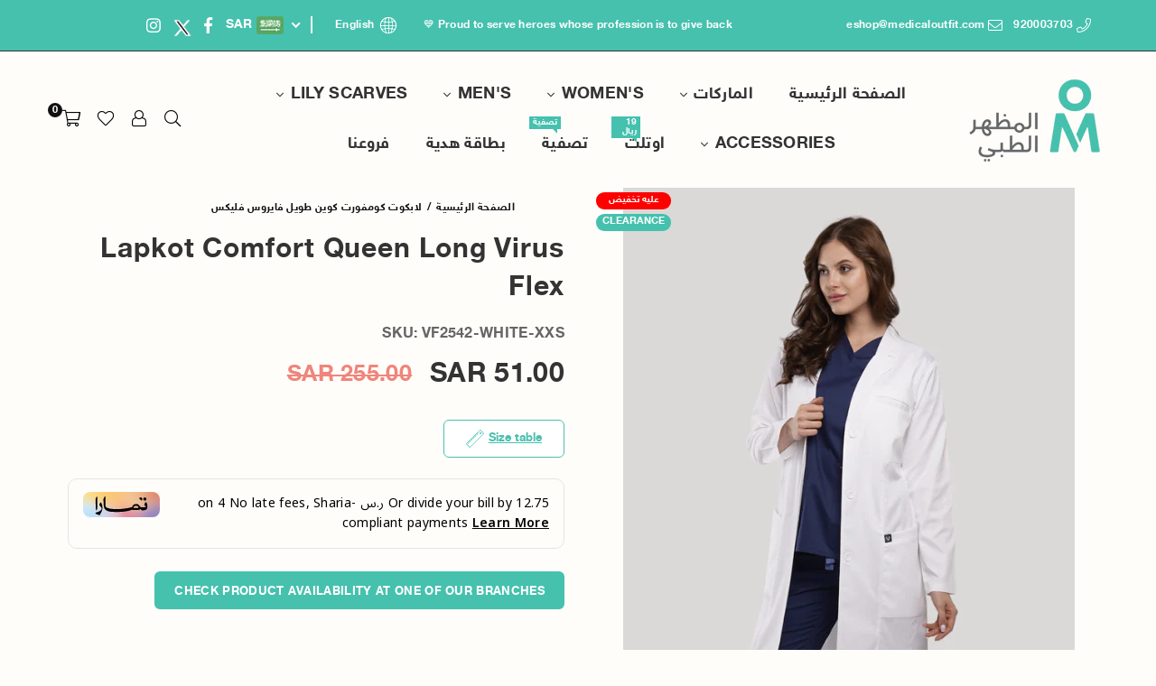

--- FILE ---
content_type: text/html; charset=utf-8
request_url: https://en.medicaloutfit.com/products/virus-flex-comfort-queen-long-lab-coat
body_size: 93049
content:
<!doctype html>
<html class="no-js" lang="en" dir="rtl" data-wg-translated="en">
  <head>
 <script>/* start spd config */window._spt_delay_keywords=["/gtag/js,gtag(,/checkouts,/tiktok-track.js,/hotjar-,/smile-,/adoric.js,/wpm/,fbq("];/* end spd config */</script>
<meta charset="utf-8"><meta http-equiv="X-UA-Compatible" content="IE=edge,chrome=1"><meta name="viewport" content="width=device-width, initial-scale=1.0"><meta name="theme-color" content="#000"><meta name="format-detection" content="telephone=no"><link rel="canonical" href="https://en.medicaloutfit.com/products/virus-flex-comfort-queen-long-lab-coat"><meta name="robots" content="follow, index, max-snippet:-1, max-video-preview:-1, max-image-preview:large"><link rel="preconnect" href="https://cdn.shopify.com" crossorigin=""><link rel="dns-prefetch" href="https://en.medicaloutfit.com" crossorigin=""><link rel="dns-prefetch" href="https://medicaloutfitsa.myshopify.com" crossorigin=""><link rel="preconnect" href="https://fonts.shopifycdn.com" crossorigin=""><link rel="shortcut icon" href="//www.medicaloutfit.com/cdn/shop/files/MOF_Arabic_Logo_copy_2_6aa5b609-defb-47f3-bf50-8b153f7757b8_32x32.png?v=1723641480" type="image/png"><link rel="apple-touch-icon-precomposed" type="image/png" sizes="152x152" href="//www.medicaloutfit.com/cdn/shop/files/MOF_Arabic_Logo_copy_2_6aa5b609-defb-47f3-bf50-8b153f7757b8_152x.png?v=1723641480"><title>لابكوت فايروس فليكس |طويل وواسع لتوفير الراحة | المظهر الطبي</title><meta name="description" content="اكتشف لابكوت فايروس فليكس الطويل والواسع المصمم لتوفير الراحة والمرونة طوال يوم العمل، مع الحفاظ على المظهر الطبي الاحترافي. شحن مجاني للطلبات فوق 300 ريال"><!-- /snippets/social-meta-tags.liquid --> <meta name="keywords" content="Medical Outfit, en.medicaloutfit.com"><meta name="author" content="AdornThemes"><meta property="og:site_name" content="Medical Outfit"><meta property="og:url" content="https://en.medicaloutfit.com/products/virus-flex-comfort-queen-long-lab-coat"><meta property="og:title" content="لابكوت فايروس فليكس |طويل وواسع لتوفير الراحة | المظهر الطبي"><meta property="og:type" content="product"><meta property="og:description" content="اكتشف لابكوت فايروس فليكس الطويل والواسع المصمم لتوفير الراحة والمرونة طوال يوم العمل، مع الحفاظ على المظهر الطبي الاحترافي. شحن مجاني للطلبات فوق 300 ريال"><meta property="og:image" content="http://www.medicaloutfit.com/cdn/shop/products/exportfile12_8.png?v=1744009009"><meta property="og:image:secure_url" content="https://www.medicaloutfit.com/cdn/shop/products/exportfile12_8.png?v=1744009009"><meta property="og:image:width" content="500"><meta property="og:image:height" content="800"><meta property="og:price:amount" content="51.00"><meta property="og:price:currency" content="SAR"><meta name="twitter:site" content="@medicaloutfit"><meta name="twitter:card" content="summary_large_image"><meta name="twitter:title" content="لابكوت فايروس فليكس |طويل وواسع لتوفير الراحة | المظهر الطبي"><meta name="twitter:description" content="اكتشف لابكوت فايروس فليكس الطويل والواسع المصمم لتوفير الراحة والمرونة طوال يوم العمل، مع الحفاظ على المظهر الطبي الاحترافي. شحن مجاني للطلبات فوق 300 ريال">
<link rel="preconnect" href="https://fonts.googleapis.com"><link rel="preconnect" href="https://fonts.gstatic.com" crossorigin=""><style type="text/css">:root{--ft1:'';--ft2:'';--ft3:'';--site_gutter:15px;--grid_gutter:30px;--grid_gutter_sm:15px; --input_height:38px;--input_height_sm:32px;--error:#d20000}*,::after,::before{box-sizing:border-box}article,aside,details,figcaption,figure,footer,header,hgroup,main,menu,nav,section,summary{display:block}body,button,input,select,textarea{font-family:-apple-system,BlinkMacSystemFont,"Segoe UI","Roboto","Oxygen","Ubuntu","Cantarell","Helvetica Neue",sans-serif;-webkit-font-smoothing:antialiased;-webkit-text-size-adjust:100%}a{background-color:transparent}a,a:after,a:before{transition:all .3s ease-in-out}b,strong{font-weight:700;}em{font-style:italic}small{font-size:80%}sub,sup{font-size:75%;line-height:0;position:relative;vertical-align:baseline}sup{top:-.5em}sub{bottom:-.25em}img{max-width:100%;border:0}button,input,optgroup,select,textarea{color:inherit;font:inherit;margin:0;outline:0}button[disabled],input[disabled]{cursor:default}[type=button]::-moz-focus-inner,[type=reset]::-moz-focus-inner,[type=submit]::-moz-focus-inner,button::-moz-focus-inner{border-style:none;padding:0}[type=button]:-moz-focusring,[type=reset]:-moz-focusring,[type=submit]:-moz-focusring,button:-moz-focusring{outline:1px dotted ButtonText}input[type=email],input[type=number],input[type=password],input[type=search]{-webkit-appearance:none;-moz-appearance:none}table{width:100%;border-collapse:collapse;border-spacing:0}td,th{padding:0}textarea{overflow:auto;-webkit-appearance:none;-moz-appearance:none}[tabindex='-1']:focus{outline:0}a,img{outline:0!important;border:0}[role=button],a,button,input,label,select,textarea{touch-action:manipulation}.fl,.flex{display:flex}.fl1,.flex-item{flex:1}.clearfix::after{content:'';display:table;clear:both}.clear{clear:both}.icon__fallback-text,.v-hidden{position:absolute!important;overflow:hidden;clip:rect(0 0 0 0);height:1px;width:1px;margin:-1px;padding:0;border:0}.visibility-hidden{visibility:hidden}.js-focus-hidden:focus{outline:0}.no-js:not(html),.no-js .js{display:none}.no-js .no-js:not(html){display:block}.skip-link:focus{clip:auto;width:auto;height:auto;margin:0;color:#111;background-color:#fff;padding:10px;opacity:1;z-index:10000;transition:none}blockquote{background:#f8f8f8;font-weight:600;font-size:15px;font-style:normal;text-align:center;padding:0 30px;margin:0}.rte blockquote{padding:25px;margin-bottom:20px}blockquote p+cite{margin-top:7.5px}blockquote cite{display:block;font-size:13px;font-style:inherit}code,pre{font-family:Consolas,monospace;font-size:1em}pre{overflow:auto}.rte:last-child{margin-bottom:0}.rte .h1,.rte .h2,.rte .h3,.rte .h4,.rte .h5,.rte .h6,.rte h1,.rte h2,.rte h3,.rte h4,.rte h5,.rte h6{margin-top:15px;margin-bottom:7.5px}.rte .h1:first-child,.rte .h2:first-child,.rte .h3:first-child,.rte .h4:first-child,.rte .h5:first-child,.rte .h6:first-child,.rte h1:first-child,.rte h2:first-child,.rte h3:first-child,.rte h4:first-child,.rte h5:first-child,.rte h6:first-child{margin-top:0}.rte li{margin-bottom:4px;list-style:inherit}.rte li:last-child{margin-bottom:0}.rte-setting{margin-bottom:11.11111px}.rte-setting:last-child{margin-bottom:0}p:last-child{margin-bottom:0}li{list-style:none}.fine-print{font-size:1.07692em;font-style:italic;margin:20px 0}.txt--minor{font-size:80%}.txt--emphasis{font-style:italic}.icon{display:inline-block;width:20px;height:20px;vertical-align:middle;fill:currentColor}.no-svg .icon{display:none}svg.icon:not(.icon--full-color) circle,svg.icon:not(.icon--full-color) ellipse,svg.icon:not(.icon--full-color) g,svg.icon:not(.icon--full-color) line,svg.icon:not(.icon--full-color) path,svg.icon:not(.icon--full-color) polygon,svg.icon:not(.icon--full-color) polyline,svg.icon:not(.icon--full-color) rect,symbol.icon:not(.icon--full-color) circle,symbol.icon:not(.icon--full-color) ellipse,symbol.icon:not(.icon--full-color) g,symbol.icon:not(.icon--full-color) line,symbol.icon:not(.icon--full-color) path,symbol.icon:not(.icon--full-color) polygon,symbol.icon:not(.icon--full-color) polyline,symbol.icon:not(.icon--full-color) rect{fill:inherit;stroke:inherit}.no-svg .icon__fallback-text{position:static!important;overflow:inherit;clip:none;height:auto;width:auto;margin:0}ol,ul{margin:0;padding:0}ol{list-style:decimal}.list--inline{padding:0;margin:0}.list--inline li{display:inline-block;margin-bottom:0;vertical-align:middle}.rte img{height:auto}.rte table{table-layout:fixed}.rte ol,.rte ul{margin:20px 30px 30px 0}.rte ol.list--inline,.rte ul.list--inline{margin-left:0}.rte ul{list-style:disc outside}.rte ul ul{list-style:circle outside}.rte ul ul ul{list-style:square outside}.rte a:not(.btn){padding-bottom:1px}.tc .rte ol,.tc .rte ul,.tc.rte ol,.tc.rte ul{margin-left:0;list-style-position:inside}.rte__table-wrapper{max-width:100%;overflow:auto;-webkit-overflow-scrolling:touch}svg:not(:root){overflow:hidden}.video-wrapper{position:relative;overflow:hidden;max-width:100%;padding-bottom:56.25%;height:0;height:auto}.video-wrapper iframe{position:absolute;top:0;left:0;width:100%;height:100%}form{margin:0}legend{border:0;padding:0}button,input[type=submit],label[for]{cursor:pointer}input[type=text]{-webkit-appearance:none;-moz-appearance:none}[type=checkbox]+label,[type=radio]+label{display:inline-block;margin-bottom:0}textarea{min-height:100px}input[type=checkbox],input[type=radio]{margin:0 0 0 5px;vertical-align:middle}select::-ms-expand{display:none}.label--hidden{position:absolute;height:0;width:0;margin-bottom:0;overflow:hidden;clip:rect(1px,1px,1px,1px)}.form-vertical input,.form-vertical select,.form-vertical textarea{display:block;width:100%}.form-vertical [type=checkbox],.form-vertical [type=radio]{display:inline-block;width:auto;margin-right:5px}.form-vertical .btn,.form-vertical [type=submit]{display:inline-block;width:auto}.grid--table{display:table;table-layout:fixed;width:100%}.grid--table>.gitem{float:none;display:table-cell;vertical-align:middle}.is-transitioning{display:block!important;visibility:visible!important}.mr0{margin:0 !important;}.pd0{ padding:0 !important;}.db{display:block}.dbi{display:inline-block}.dn, .hidden,.btn.loading .txt {display:none}.of_hidden {overflow:hidden}.pa {position:absolute}.pr {position:relative}.l0 {left: 0;}.t0 {top: 0;}.fw-300{font-weight:300}.fw-400{font-weight:400}.fw-500{font-weight:500}.fw-600{font-weight:600}b,strong,.fw-700{font-weight:700}em, .em{font-style:italic}.tt-u{text-transform:uppercase}.tt-l{text-transform:lowercase}.tt-c{text-transform:capitalize}.tt-n{text-transform:none}.list-bullet,.list-arrow,.list-square,.order-list{padding:0 0 15px 15px;}.list-bullet li {list-style:disc; padding:4px 0; }.list-bullet ul, .list-circle ul, .list-arrow ul, .order-list li {padding-left:15px;}.list-square li {list-style:square; padding:4px 0; } .list-arrow li {list-style:disclosure-closed; padding:4px 0; }.order-list li {list-style:decimal; padding:4px 0; }.tdn {text-decoration:none!important}.tdu {text-decoration:underline}.imgFt{position:absolute;top:0;left:0;width:100%;height:100%;object-fit:cover; object-position:center; }.imgFl { display:block; width:100%; height:auto; }.imgWrapper { display:block; margin:auto; }.autoHt { height:auto; }.bgImg { background-size:cover; background-repeat:no-repeat; background-position:center; }.grid-sizer{width:25%; position:absolute}.w_auto {width:auto!important}.h_auto{height:auto}.w_100{width:100%!important}.h_100{height:100%!important}.pd10 {padding:10px;}.grid{display:flex;flex-wrap:wrap;list-style:none;margin:0 -7.5px }.gitem{flex:0 0 auto;padding-left:7.5px;padding-right:7.5px;width:100%}.col-1,.rwcols-1 .gitem, .wd100{width:100%}.col-2,.rwcols-2 .gitem,.wd50{width:50%}.col-3,.rwcols-3 .gitem,.wd33{width:33.33333%}.col-4,.rwcols-4 .gitem,.wd25{width:25%}.col-5,.rwcols-5 .gitem,.wd20{width:20%}.col-6,.rwcols-6 .gitem,.wd16{width:16.66667%}.col-7,.rwcols-7 .gitem,.wd14{width:14.28571%}.col-8,.rwcols-8 .gitem,.wd12{width:12.5%}.col-9,.rwcols-9 .gitem,.wd11{width:11.11111%}.col-10,.rwcols-10 .gitem,.wd10{width:10%}.wd30{width:30%}.wd37{width:37.5%}.wd40{width:40%}.wd60{width:60%}.wd62{width:62.5%}.wd66{width:66.66667%}.wd70{width:70%}.wd75{width:75%}.wd80{width:80%}.wd83{width:83.33333%}.wd87{width:87.5%}.wd90{width:90%}.wd100{width:100%}.show{display:block!important}.hide{display:none!important}.grid-products{margin:0 -0.0px}.grid-products .gitem{padding-left:0.0px;padding-right:0.0px}.f-row{flex-direction:row}.f-col{flex-direction:column}.f-wrap{flex-wrap:wrap}.f-nowrap{flex-wrap:nowrap}.f-jcs{justify-content:flex-start}.f-jce{justify-content:flex-end}.f-jcc{justify-content:center}.f-jcsb{justify-content:space-between}.f-jcsa{justify-content:space-around}.f-jcse{justify-content:space-evenly}.f-ais{align-items:flex-start}.f-aie{align-items:flex-end}.f-aic{align-items:center}.f-aib{align-items:baseline}.f-aist{align-items:stretch}.f-acs{align-content:flex-start}.f-ace{align-content:flex-end}.f-acc{align-content:center}.f-acsb{align-content:space-between}.f-acsa{align-content:space-around}.f-acst{align-content:stretch}.f-asa{align-self:auto}.f-ass{align-self:flex-start}.f-ase{align-self:flex-end}.f-asc{align-self:center}.f-asb{align-self:baseline}.f-asst{align-self:stretch}.order0{order:0}.order1{order:1}.order2{order:2}.order3{order:3}.tl{text-align:right!important}.tc{text-align:center!important}.tr{text-align:left!important}.m_auto{margin-right:auto;margin-left:auto}.ml_auto{margin-right:auto}.mr_auto{margin-left:auto}.m0{margin:0!important}.mt0{margin-top:0!important}.ml0{margin-right:0!important}.mr0{margin-left:0!important}.mb0{margin-bottom:0!important}.ml5{margin-right:5px}.mt5{margin-top:5px}.mr5{margin-left:5px}.mb5{margin-bottom:5px}.ml10{margin-right:10px}.mt10{margin-top:10px}.mr10{margin-left:10px}.mb10{margin-bottom:10px}.ml15{margin-right:15px}.mt15{margin-top:15px}.mr15{margin-left:15px}.mb15{margin-bottom:15px}.ml20{margin-right:20px}.mt20{margin-top:20px!important}.mr20{margin-left:20px}.mb20{margin-bottom:20px}.ml25{margin-right:25px}.mt25{margin-top:25px}.mr25{margin-left:25px}.mb25{margin-bottom:25px}.ml30{margin-right:30px}.mt30{margin-top:30px}.mr30{margin-left:30px}.mb30{margin-bottom:30px}.mb35{margin-bottom:35px}.mb40{margin-bottom:40px}.mb45{margin-bottom:45px}.mb50{margin-bottom:50px}@media (min-width:768px){.col-md-1{width:100%}.col-md-2,.rwcols-md-2 .gitem,.wd50-md{width:50%}.col-md-3,.rwcols-md-3 .gitem,.wd33-md{width:33.33333%}.col-md-4,.rwcols-md-4 .gitem,.wd25-md{width:25%}.col-md-5,.rwcols-md-5 .gitem,.wd20-md{width:20%}.col-md-6,.rwcols-md-6 .gitem,.wd16-md{width:16.66667%}.col-md-7,.rwcols-md-7 .gitem,.wd14-md{width:14.28571%}.col-md-8,.rwcols-md-8 .gitem,.wd12-md{width:12.5%}.col-md-9,.rwcols-md-9 .gitem,.wd11-md{width:11.11111%}.col-md-10,.rwcols-md-10 .gitem,.wd10-md{width:10%}.wd30-md{width:30%}.wd37-md{width:37.5%}.wd40-md{width:40%}.wd60-md{width:60%}.wd62-md{width:62.5%}.wd66-md{width:66.66667%}.wd70-md{width:70%}.wd75-md{width:75%}.wd80-md{width:80%}.wd83-md{width:83.33333%}.wd87-md{width:87.5%}.wd90-md{width:90%}.tl-md{text-align:right!important}.tc-md{text-align:center!important}.tr-md{text-align:left!important}.f-row-md{flex-direction:row}.f-col-md{flex-direction:column}.f-wrap-md{flex-wrap:wrap}.f-nowrap-md{flex-wrap:nowrap}.f-jcs-md{justify-content:flex-start}.f-jce-md{justify-content:flex-end}.f-jcc-md{justify-content:center}.f-jcsb-md{justify-content:space-between}.f-jcsa-md{justify-content:space-around}.f-jcse-md{justify-content:space-evenly}.f-ais-md{align-items:flex-start}.f-aie-md{align-items:flex-end}.f-aic-md{align-items:center}.f-aib-md{align-items:baseline}.f-aist-md{align-items:stretch}.f-acs-md{align-content:flex-start}.f-ace-md{align-content:flex-end}.f-acc-md{align-content:center}.f-acsb-md{align-content:space-between}.f-acsa-md{align-content:space-around}.f-acst-md{align-content:stretch}.f-asa-md{align-self:auto}.f-ass-md{align-self:flex-start}.f-ase-md{align-self:flex-end}.f-asc-md{align-self:center}.f-asb-md{align-self:baseline}.f-asst-md{align-self:stretch}.mb0-md{margin-bottom:0}.mb5-md{margin-bottom:5px}.mb10-md{margin-bottom:10px}.mb15-md{margin-bottom:15px}.mb20-md{margin-bottom:20px}.mb25-md{margin-bottom:25px}.mb30-md{margin-bottom:30px}.mb35-md{margin-bottom:35px}.mb40-md{margin-bottom:40px}.mb45-md{margin-bottom:45px}.mb50-md{margin-bottom:50px}}@media (min-width:1025px){.grid{margin:0 -15px }.gitem{padding-left:15px;padding-right:15px }.col-lg-1{width:100%}.col-lg-2,.rwcols-lg-2 .gitem,.wd50-lg{width:50%}.col-lg-3,.rwcols-lg-3 .gitem,.wd33-lg{width:33.33333%}.col-lg-4,.rwcols-lg-4 .gitem,.wd25-lg{width:25%}.col-lg-5,.rwcols-lg-5 .gitem,.wd20-lg{width:20%}.col-lg-6,.rwcols-lg-6 .gitem,.wd16-lg{width:16.66667%}.col-lg-7,.rwcols-lg-7 .gitem,.wd14-lg{width:14.28571%}.col-lg-8,.rwcols-lg-8 .gitem,.wd12-lg{width:12.5%}.col-lg-9,.rwcols-lg-9 .gitem,.wd11-lg{width:11.11111%}.col-lg-10,.rwcols-lg-10 .gitem,.wd10-lg{width:10%}.wd30-lg{width:30%}.wd37-lg{width:37.5%}.wd40-lg{width:40%}.wd60-lg{width:60%}.wd62-lg{width:62.5%}.wd66-lg{width:66.66667%}.wd70-lg{width:70%}.wd75-lg{width:75%}.wd80-lg{width:80%}.wd83-lg{width:83.33333%}.wd87-lg{width:87.5%}.wd90-lg{width:90%}.show-lg{display:block!important}.hide-lg{display:none!important}.f-row-lg{flex-direction:row}.f-col-lg{flex-direction:column}.f-wrap-lg{flex-wrap:wrap}.f-nowrap-lg{flex-wrap:nowrap}.tl-lg {text-align:right!important}.tc-lg {text-align:center!important}.tr-lg {text-align:left!important}.grid-products{margin:0 -15.0px}.grid-products .gitem{padding-left:15.0px;padding-right:15.0px}}@media (min-width:1280px){.col-xl-1{width:100%}.col-xl-2,.rwcols-xl-2 .gitem,.wd50-xl{width:50%}.col-xl-3,.rwcols-xl-3 .gitem,.wd33-xl{width:33.33333%}.col-xl-4,.rwcols-xl-4 .gitem,.wd25-xl{width:25%}.col-xl-5,.rwcols-xl-5 .gitem,.wd20-xl{width:20%}.col-xl-6,.rwcols-xl-6 .gitem,.wd16-xl{width:16.66667%}.col-xl-7,.rwcols-xl-7 .gitem,.wd14-xl{width:14.28571%}.col-xl-8,.rwcols-xl-8 .gitem,.wd12-xl{width:12.5%}.col-xl-9,.rwcols-xl-9 .gitem,.wd11-xl{width:11.11111%}.col-xl-10,.rwcols-xl-10 .gitem,.wd10-xl{width:10%}.wd30-xl{width:30%}.wd37-xl{width:37.5%}.wd40-xl{width:40%}.wd60-xl{width:60%}.wd62-xl{width:62.5%}.wd66-xl{width:66.66667%}.wd70-xl{width:70%}.wd75-xl{width:75%}.wd80-xl{width:80%}.wd83-xl{width:83.33333%}.wd87-xl{width:87.5%}.wd90-xl{width:90%}.show-xl{display:block!important}.hide-xl{display:none!important}.f-wrap-xl{flex-wrap:wrap}.f-col-xl{flex-direction:column}.tl-xl {text-align:right!important}.tc-xl {text-align:center!important}.tr-xl {text-align:left!important}}@media only screen and (min-width:768px) and (max-width:1024px){.show-md{display:block!important}.hide-md{display:none!important}}@media only screen and (max-width:767px){.show-sm{display:block!important}.hide-sm{display:none!important}}@font-face{font-family:Adorn-Icons;src:url("//www.medicaloutfit.com/cdn/shop/t/195/assets/adorn-icons.woff2?v=51276908559411956971766395258") format('woff2'),url("//www.medicaloutfit.com/cdn/shop/t/195/assets/adorn-icons.woff?v=74340402737950993131766395258") format('woff');font-weight:400;font-style:normal;font-display:swap}.at{font:normal normal normal 15px/1 Adorn-Icons;speak:none;text-transform:none;display:inline-block;vertical-align:middle;text-rendering:auto;-webkit-font-smoothing:antialiased;-moz-osx-font-smoothing:grayscale}.page-width { margin:0 auto; padding-left:15px; padding-right:15px; max-width:1200px; }.fullwidth { max-width:100%; padding-left:10px; padding-right:10px; }.template-product .fullwidth.npd .product-single__meta{ padding: 0 20px;}@media only screen and (min-width:766px) { .page-width { padding-left:20px; padding-right:20px; }.fullwidth { padding-left:15px; padding-right:15px; }.template-product .fullwidth.npd:not(.style6) .product-single__meta{ padding-right:30px}}@media only screen and (min-width:1280px){.page-width { max-width:100%;padding-left:55px; padding-right:55px; }.fullwidth { padding-left:55px; padding-right:55px; }.template-product .fullwidth.npd:not(.style6) .product-single__meta{ padding-right:55px;}}.fullwidth.npd { padding-left:0; padding-right:0; }.fs10 { font-size:10px;}.fs12 { font-size:12px;}.fs14 { font-size:14px;}.fs16 { font-size:16px;}.fs18 { font-size:18px;}.fs20 { font-size:20px;}.fs22 { font-size:22px;}.fs24 { font-size:24px;}.fs26 { font-size:26px;}.fs28 { font-size:28px;}.fs30 { font-size:30px;}</style><link rel="stylesheet" href="//www.medicaloutfit.com/cdn/shop/t/195/assets/custom.css?v=111417205545240995731766395260 type=" text="" css"="" media="all">        <link rel="stylesheet" href="//www.medicaloutfit.com/cdn/shop/t/195/assets/themeRtl.css?v=182556445607388819851766395308" type="text/css" media="all">    <script src="//en.medicaloutfit.com/cdn/shop/t/195/assets/lazysizes.js?v=9525017869278013171766395267" async=""></script>    <script src="//en.medicaloutfit.com/cdn/shop/t/195/assets/jquery.min.js?v=158417595810649192771766395265"></script> <style>  article  a  {color:rgb(69, 193, 174);}</style>    <script>var theme = {strings:{showMore:"مشاهدة المزيد",showLess:"إظهار أقل"},mlcurrency:false,moneyFormat:"\u003cspan class=money\u003eSAR{{amount}}\u003c\/span\u003e",shopCurrency:"SAR",autoCurrencies:true,money_currency_format:"SAR{{amount}}",money_format:"SAR{{amount}}",ajax_cart:true,fixedHeader:true,animation:true,animationMobile:true,searchresult:"انظر جميع النتائج",wlAvailable:"متوفر في قائمة الرغبات",rtl:true,};document.documentElement.className = document.documentElement.className.replace('no-js', 'js');        var alpha = "Abcdefghijklmnopqrstuvwxyz".split(""), thm = alpha[0]+alpha[21]+alpha[14]+alpha[13]+alpha[4], shpeml = 'eshop@medicaloutfit.com', dmn = window.location.hostname;        window.lazySizesConfig = window.lazySizesConfig || {};window.lazySizesConfig.loadMode = 1;      window.lazySizesConfig.loadHidden = false;        window.shopUrl = 'https://en.medicaloutfit.com';      window.routes = {        cart_add_url: '/cart/add',        cart_change_url: '/cart/change',        cart_update_url: '/cart/update',        cart_url: '/cart',        predictive_search_url: '/search/suggest'      };      window.cartStrings = {        error: `خطأ`,        quantityError: `Translation missing: ar.cart.general.quantity_error_html`      };      window.variantStrings = {addToCart: `اضف الى السلة`,preOrder: `اطلب مسبقًا الآن`,soldOut: `تم نفاذ الكمية`,unavailable: `غير متوفر`,unavailable_with_option: `Translation missing: ar.products.product.value_unavailable`,};</script><script src="//en.medicaloutfit.com/cdn/shop/t/195/assets/vendor.js?v=175121317203878727231766395285" defer="defer"></script>  
  <script>window.performance && window.performance.mark && window.performance.mark('shopify.content_for_header.start');</script><meta name="google-site-verification" content="EQNdUnWYCHqUlUnjzhqupC6oFZHsdmIyJtZeu9OERFg">
<meta id="shopify-digital-wallet" name="shopify-digital-wallet" content="/5585502311/digital_wallets/dialog">
<link rel="alternate" hreflang="x-default" href="https://www.medicaloutfit.com/products/virus-flex-comfort-queen-long-lab-coat">






<link rel="alternate" type="application/json+oembed" href="https://en.medicaloutfit.com/products/virus-flex-comfort-queen-long-lab-coat.oembed">
<script async="async" src="/checkouts/internal/preloads.js?locale=ar-SA"></script>
<script id="shopify-features" type="application/json">{"accessToken":"8643e547045daed3a1da8f1abf714b8f","betas":["rich-media-storefront-analytics"],"domain":"en.medicaloutfit.com","predictiveSearch":false,"shopId":5585502311,"locale":"ar"}</script>
<script>var Shopify = Shopify || {};
Shopify.shop = "medicaloutfitsa.myshopify.com";
Shopify.locale = "ar";
Shopify.currency = {"active":"SAR","rate":"1.0"};
Shopify.country = "SA";
Shopify.theme = {"name":"Theme2026","id":182906913135,"schema_name":"Avone","schema_version":"5.4","theme_store_id":null,"role":"main"};
Shopify.theme.handle = "null";
Shopify.theme.style = {"id":null,"handle":null};
Shopify.cdnHost = "en.medicaloutfit.com/cdn";
Shopify.routes = Shopify.routes || {};
Shopify.routes.root = "/";</script>
<script type="module">!function(o){(o.Shopify=o.Shopify||{}).modules=!0}(window);</script>
<script>!function(o){function n(){var o=[];function n(){o.push(Array.prototype.slice.apply(arguments))}return n.q=o,n}var t=o.Shopify=o.Shopify||{};t.loadFeatures=n(),t.autoloadFeatures=n()}(window);</script>
<script id="shop-js-analytics" type="application/json">{"pageType":"product"}</script>
<script defer="defer" async="" type="module" src="//en.medicaloutfit.com/cdn/shopifycloud/shop-js/modules/v2/client.init-shop-cart-sync_BT-GjEfc.en.esm.js"></script>
<script defer="defer" async="" type="module" src="//en.medicaloutfit.com/cdn/shopifycloud/shop-js/modules/v2/chunk.common_D58fp_Oc.esm.js"></script>
<script defer="defer" async="" type="module" src="//en.medicaloutfit.com/cdn/shopifycloud/shop-js/modules/v2/chunk.modal_xMitdFEc.esm.js"></script>
<script type="module">
  await import("//en.medicaloutfit.com/cdn/shopifycloud/shop-js/modules/v2/client.init-shop-cart-sync_BT-GjEfc.en.esm.js");
await import("//en.medicaloutfit.com/cdn/shopifycloud/shop-js/modules/v2/chunk.common_D58fp_Oc.esm.js");
await import("//en.medicaloutfit.com/cdn/shopifycloud/shop-js/modules/v2/chunk.modal_xMitdFEc.esm.js");

  window.Shopify.SignInWithShop?.initShopCartSync?.({"fedCMEnabled":true,"windoidEnabled":true});

</script>
<script>(function() {
  var isLoaded = false;
  function asyncLoad() {
    if (isLoaded) return;
    isLoaded = true;
    var urls = ["https:\/\/loox.io\/widget\/EkW_VyWPuv\/loox.1570639895678.js?shop=medicaloutfitsa.myshopify.com","https:\/\/app.kiwisizing.com\/web\/js\/dist\/kiwiSizing\/plugin\/SizingPlugin.prod.js?v=330\u0026shop=medicaloutfitsa.myshopify.com","https:\/\/branding-resources.s3.ap-south-1.amazonaws.com\/default\/bot\/shopify\/wabotscript-app.js?wa_bot_identifier=a8dd8d18c7ca4e5f\u0026base_url=https:\/\/app.engati.com\u0026brand_name=Engati\u0026shop=medicaloutfitsa.myshopify.com","https:\/\/cdn.shopify.com\/s\/files\/1\/0597\/3783\/3627\/files\/tptinstall.min.js?v=1718591634\u0026t=tapita-seo-script-tags\u0026shop=medicaloutfitsa.myshopify.com","https:\/\/cdn.wheelio-app.com\/app\/index.min.js?version=20251118080645537\u0026shop=medicaloutfitsa.myshopify.com","https:\/\/cdn.roseperl.com\/storelocator-prod\/fo\/medicaloutfitsa-1761632071.js?shop=medicaloutfitsa.myshopify.com","https:\/\/cdn.roseperl.com\/storelocator-prod\/stockist-form\/medicaloutfitsa-1761632072.js?shop=medicaloutfitsa.myshopify.com","https:\/\/cdn.roseperl.com\/storelocator-prod\/setting\/medicaloutfitsa-1768683547.js?shop=medicaloutfitsa.myshopify.com","https:\/\/cdn.roseperl.com\/storelocator-prod\/wtb\/medicaloutfitsa-1768683547.js?shop=medicaloutfitsa.myshopify.com"];
    for (var i = 0; i < urls.length; i++) {
      var s = document.createElement('script');
      s.type = 'text/javascript';
      s.async = true;
      s.src = urls[i];
      var x = document.getElementsByTagName('script')[0];
      x.parentNode.insertBefore(s, x);
    }
  };
  if(window.attachEvent) {
    window.attachEvent('onload', asyncLoad);
  } else {
    window.addEventListener('load', asyncLoad, false);
  }
})();</script>
<script id="__st">var __st={"a":5585502311,"offset":10800,"reqid":"b684d5ca-82e9-439f-a48b-64f98dba541c-1769376875","pageurl":"en.medicaloutfit.com\/products\/virus-flex-comfort-queen-long-lab-coat","u":"1f8ca5ebaea5","p":"product","rtyp":"product","rid":6544442720359};</script>
<script>window.ShopifyPaypalV4VisibilityTracking = true;</script>
<script id="captcha-bootstrap">!function(){'use strict';const t='contact',e='account',n='new_comment',o=[[t,t],['blogs',n],['comments',n],[t,'customer']],c=[[e,'customer_login'],[e,'guest_login'],[e,'recover_customer_password'],[e,'create_customer']],r=t=>t.map((([t,e])=>`form[action*='/${t}']:not([data-nocaptcha='true']) input[name='form_type'][value='${e}']`)).join(','),a=t=>()=>t?[...document.querySelectorAll(t)].map((t=>t.form)):[];function s(){const t=[...o],e=r(t);return a(e)}const i='password',u='form_key',d=['recaptcha-v3-token','g-recaptcha-response','h-captcha-response',i],f=()=>{try{return window.sessionStorage}catch{return}},m='__shopify_v',_=t=>t.elements[u];function p(t,e,n=!1){try{const o=window.sessionStorage,c=JSON.parse(o.getItem(e)),{data:r}=function(t){const{data:e,action:n}=t;return t[m]||n?{data:e,action:n}:{data:t,action:n}}(c);for(const[e,n]of Object.entries(r))t.elements[e]&&(t.elements[e].value=n);n&&o.removeItem(e)}catch(o){console.error('form repopulation failed',{error:o})}}const l='form_type',E='cptcha';function T(t){t.dataset[E]=!0}const w=window,h=w.document,L='Shopify',v='ce_forms',y='captcha';let A=!1;((t,e)=>{const n=(g='f06e6c50-85a8-45c8-87d0-21a2b65856fe',I='https://cdn.shopify.com/shopifycloud/storefront-forms-hcaptcha/ce_storefront_forms_captcha_hcaptcha.v1.5.2.iife.js',D={infoText:'Protected by hCaptcha',privacyText:'Privacy',termsText:'Terms'},(t,e,n)=>{const o=w[L][v],c=o.bindForm;if(c)return c(t,g,e,D).then(n);var r;o.q.push([[t,g,e,D],n]),r=I,A||(h.body.append(Object.assign(h.createElement('script'),{id:'captcha-provider',async:!0,src:r})),A=!0)});var g,I,D;w[L]=w[L]||{},w[L][v]=w[L][v]||{},w[L][v].q=[],w[L][y]=w[L][y]||{},w[L][y].protect=function(t,e){n(t,void 0,e),T(t)},Object.freeze(w[L][y]),function(t,e,n,w,h,L){const[v,y,A,g]=function(t,e,n){const i=e?o:[],u=t?c:[],d=[...i,...u],f=r(d),m=r(i),_=r(d.filter((([t,e])=>n.includes(e))));return[a(f),a(m),a(_),s()]}(w,h,L),I=t=>{const e=t.target;return e instanceof HTMLFormElement?e:e&&e.form},D=t=>v().includes(t);t.addEventListener('submit',(t=>{const e=I(t);if(!e)return;const n=D(e)&&!e.dataset.hcaptchaBound&&!e.dataset.recaptchaBound,o=_(e),c=g().includes(e)&&(!o||!o.value);(n||c)&&t.preventDefault(),c&&!n&&(function(t){try{if(!f())return;!function(t){const e=f();if(!e)return;const n=_(t);if(!n)return;const o=n.value;o&&e.removeItem(o)}(t);const e=Array.from(Array(32),(()=>Math.random().toString(36)[2])).join('');!function(t,e){_(t)||t.append(Object.assign(document.createElement('input'),{type:'hidden',name:u})),t.elements[u].value=e}(t,e),function(t,e){const n=f();if(!n)return;const o=[...t.querySelectorAll(`input[type='${i}']`)].map((({name:t})=>t)),c=[...d,...o],r={};for(const[a,s]of new FormData(t).entries())c.includes(a)||(r[a]=s);n.setItem(e,JSON.stringify({[m]:1,action:t.action,data:r}))}(t,e)}catch(e){console.error('failed to persist form',e)}}(e),e.submit())}));const S=(t,e)=>{t&&!t.dataset[E]&&(n(t,e.some((e=>e===t))),T(t))};for(const o of['focusin','change'])t.addEventListener(o,(t=>{const e=I(t);D(e)&&S(e,y())}));const B=e.get('form_key'),M=e.get(l),P=B&&M;t.addEventListener('DOMContentLoaded',(()=>{const t=y();if(P)for(const e of t)e.elements[l].value===M&&p(e,B);[...new Set([...A(),...v().filter((t=>'true'===t.dataset.shopifyCaptcha))])].forEach((e=>S(e,t)))}))}(h,new URLSearchParams(w.location.search),n,t,e,['guest_login'])})(!0,!1)}();</script>
<script integrity="sha256-4kQ18oKyAcykRKYeNunJcIwy7WH5gtpwJnB7kiuLZ1E=" data-source-attribution="shopify.loadfeatures" defer="defer" src="//en.medicaloutfit.com/cdn/shopifycloud/storefront/assets/storefront/load_feature-a0a9edcb.js" crossorigin="anonymous"></script>
<script data-source-attribution="shopify.dynamic_checkout.dynamic.init">var Shopify=Shopify||{};Shopify.PaymentButton=Shopify.PaymentButton||{isStorefrontPortableWallets:!0,init:function(){window.Shopify.PaymentButton.init=function(){};var t=document.createElement("script");t.src="https://en.medicaloutfit.com/cdn/shopifycloud/portable-wallets/latest/portable-wallets.ar.js",t.type="module",document.head.appendChild(t)}};
</script>
<script data-source-attribution="shopify.dynamic_checkout.buyer_consent">
  function portableWalletsHideBuyerConsent(e){var t=document.getElementById("shopify-buyer-consent"),n=document.getElementById("shopify-subscription-policy-button");t&&n&&(t.classList.add("hidden"),t.setAttribute("aria-hidden","true"),n.removeEventListener("click",e))}function portableWalletsShowBuyerConsent(e){var t=document.getElementById("shopify-buyer-consent"),n=document.getElementById("shopify-subscription-policy-button");t&&n&&(t.classList.remove("hidden"),t.removeAttribute("aria-hidden"),n.addEventListener("click",e))}window.Shopify?.PaymentButton&&(window.Shopify.PaymentButton.hideBuyerConsent=portableWalletsHideBuyerConsent,window.Shopify.PaymentButton.showBuyerConsent=portableWalletsShowBuyerConsent);
</script>
<script data-source-attribution="shopify.dynamic_checkout.cart.bootstrap">document.addEventListener("DOMContentLoaded",(function(){function t(){return document.querySelector("shopify-accelerated-checkout-cart, shopify-accelerated-checkout")}if(t())Shopify.PaymentButton.init();else{new MutationObserver((function(e,n){t()&&(Shopify.PaymentButton.init(),n.disconnect())})).observe(document.body,{childList:!0,subtree:!0})}}));
</script>

<script>window.performance && window.performance.mark && window.performance.mark('shopify.content_for_header.end');</script>
  <!-- QIKIFY NAVIGATOR START --> <script id="qikify-navigator"> 'use strict'; var shopifyCurrencyFormat = "\u003cspan class=money\u003eSAR{{amount}}\u003c\/span\u003e"; var shopifyLinkLists = [{ id: "main-menu", title: "القائمة الرئيسية", items: ["/","/collections/all-products","/collections/women","/collections/men-scrubs","/collections/scarves","/collections/accessories","/collections/%D8%A7%D9%88%D8%AA%D9%84%D8%AA","/collections/clearance","/collections/gift-card","https://medicaloutfitsa.myshopify.com/pages/store-locator","/collections/%D8%A3%D9%81%D8%B6%D9%84-%D8%A7%D9%84%D8%B9%D8%B1%D9%88%D8%B6",], },{ id: "footer", title: "سياسة الاسترجاع ", items: ["/pages/faqs","/pages/how-to-return-an-order","/pages/return-process",], },{ id: "147755925607-child-4ad6e4bf4a54281bf36fe56134fb02e0-legacy", title: "كيف يمكنني إرجاع طلب؟", items: ["/search","/search",], },{ id: "contact-us", title: "تواصل معنا", items: ["/","/","/",], },{ id: "information", title: "معلومات", items: ["/pages/about-us","/pages/privacy-policy","/pages/terms-conditions","/pages/secure-payment","/pages/shipping","/pages/contact-us","/pages/join-us","/pages/all-articles",], },{ id: "147384008807-child-2ea86ecc86cd031725d22677eb600e95-legacy", title: "الأسئلة المتكررة ", items: ["/pages/privacy-policy","/pages/secure-payment",], },{ id: "147383976039-child-b38c3fd74f5ca1622dcb28678951c8db-legacy", title: "نسائي ", items: ["/collections/women-top","/collections/female-pant","/collections/women-jacket","/collections/women-lab-coat","/collections/scarves",], },{ id: "147518685287-child-0dd1e7c384eec98fcc641c1da054bcaa-legacy", title: "رجالي ", items: ["/collections/men-top2","/collections/male-pant","/collections/men-jacket","/collections/men-lab-coat2",], },{ id: "147518750823-child-f3f66a9ee1d32f39e40257b2445139c0-legacy", title: "ماركات ", items: ["/collections/virusflex","/collections/greys-anatomy","/collections/barco","/collections/adar","/collections/roth-wear","/collections/skechers","/collections/urbane","/collections/med-couture2","/collections/landau","/collections/smitten","/collections/medelita","/collections/unify","/collections/cherokee","/collections/healing-hands",], },{ id: "shop", title: "نسائي", items: ["/collections/women-lab-coat","/collections/women-top","/collections/female-pant","/collections/women-jacket","/collections/scarves",], },{ id: "brands", title: "الماركات", items: ["/collections/trimmed","/collections/virusflex","/collections/mustwear","/collections/healing-hands","/collections/skechers","/collections/greys-anatomy","/collections/barco","/collections/cherokee","/collections/adar","/collections/roth-wear","/collections/scarves","/collections/urbane","/collections/smitten",], },{ id: "language", title: "اللغة", items: ["https://en.medicaloutfit.com","https://medicaloutfit.com",], },{ id: "men", title: "رجالي", items: ["/collections/men-lab-coat2","/collections/men-top2","/collections/male-pant","/collections/men-jacket",], },{ id: "268093980775-child-75c6afcd2f70def8ef394ac492bcbaf6-legacy", title: "جريز اناتومي", items: ["/collections/greys-anatomy-signature","/collections/greys-anatomy-spandex","/collections/greys-anatomy-edge","/collections/greys-anatomy-evolve",], },{ id: "280450728039-child-5f31c4ef5f0eb44b53bc444533fd3a3a-legacy", title: "جريز اناتومي", items: ["/collections/greys-anatomy-classic","/collections/greys-anatomy-signature","/collections/greys-anatomy-spandex","/collections/greys-anatomy-evolve","/collections/greys-anatomy-impact",], },{ id: "283329069159-child-05aabe32dd58db79cf0196e20ff0d65f-legacy", title: "ميد كوتور", items: ["/collections/med-couture",], },{ id: "147518718055-child-61c7ff5cb7b53c08e097c468781be74f-legacy", title: "اكسسوارات ", items: ["/collections/pens","/collections/pins","/collections/scarves","/collections/strap-card-holder","/collections/surgical-caps",], },{ id: "link-list", title: "اكسسورات", items: ["/collections/pens","/collections/pins","/collections/strap-card-holder","/collections/surgical-caps","/collections/face-masks",], },{ id: "283710816359-child-eb0a4e7d339f57365c8061227e7f509c-legacy", title: "باركو", items: ["/collections/barco-one","/collections/motion","/collections/barco-wellness",], },{ id: "283823734887-child-a0c609c83bf594043c894bb92fcef5c2-legacy", title: "باركو", items: ["/collections/unify","/collections/barco-one",], },{ id: "412327968871-child-ed95e215184a1df3fac766521ad82ffe-legacy", title: "طرح ليلي", items: ["/collections/japanese-voile-lace",], },{ id: "412329541735-child-b22289543c1915e792ac23887febb7fb-legacy", title: "طرح ليلي", items: ["/collections/japanese-voile-lace","/collections/japanese-voile-stitched-scarf","/collections/jersey-lace-scarf",], },{ id: "lily-scarves", title: "طرح ليلي", items: ["/collections/japanese-voile-lace",], },{ id: "268093948007-child-d96d1540116f58f942dffe846354af96-legacy", title: "لاندو", items: ["/collections/profliex","/collections/enzym","/collections/pulse","/collections/dna-scrub",], },{ id: "413388275815-child-8969e1e727dec0857eafb867af70e714-legacy", title: "أوربان", items: ["/collections/icon",], },{ id: "413388374119-child-3d4faa4c683a23c57b03d1428aa21532-legacy", title: "أوربان", items: ["/collections/icon","/collections/impulse",], },{ id: "420254220391-child-ed1b8080cdae89bb927ec381a24d4e28-legacy", title: "شيروكي", items: ["/collections/project-lab-cherokee","/collections/cherokee-revolution-tech","/collections/cherokee-revolution",], },{ id: "420254351463-child-b989f671080ca6f3bd1ed0ce279eb04d-legacy", title: "هيلينق هاندز", items: ["/collections/healing-hands-works","/collections/healing-hands-purple-label","/collections/healing-hands-white-coat",], },{ id: "420254482535-child-4724e5323bd15c5b33440a409178c54e-legacy", title: "شيروكي", items: ["/collections/project-lab-cherokee","/collections/cherokee-revolution-tech","/collections/cherokee-revolution",], },{ id: "420254613607-child-5db9a3dd278046fafb866f6f35139205-legacy", title: "هيلنق هاندز", items: ["/collections/healing-hands-works","/collections/healing-hands-purple-label","/collections/healing-hands-white-coat",], },{ id: "147383943271-child-6c4daf12c28af4781532fc901acced75-legacy", title: "الرئيسية", items: ["/collections/all-products",], },{ id: "customer-account-main-menu", title: "Customer account main menu", items: ["/","https://shopify.com/5585502311/account/orders?locale=ar&region_country=SA",], },{ id: "420607197287-child-d973aaee1687b4b6a089d8aa2bf134c4-legacy", title: "مست وير ", items: ["/collections/%D8%B3%D9%83%D8%B1%D8%A7%D8%A8%D8%A7%D8%AA-%D9%85%D8%B3%D8%AA-%D9%88%D9%8A%D8%B1-mustwear-scrubs","/collections/must-wear-labcoats",], },{ id: "280450957415-child-443f92246983625ba7ebfb87cdb990d1-legacy", title: "سكتشرز", items: ["/collections/%D8%B3%D9%84%D9%8A%D8%A8-%D8%A7%D9%86%D8%B2-%D8%B3%D9%83%D9%8A%D8%AA%D8%B4%D8%B1%D8%B2",], },]; window.shopifyLinkLists = shopifyLinkLists; window.shopifyCurrencyFormat = shopifyCurrencyFormat; </script> <!-- QIKIFY NAVIGATOR END -->
  <script id="qikify-smartmenu-status" type="application/json"></script><script id="qikify-smartmenu-data" type="application/json"></script>
        
   <script type="text/javascript" src="https://sdk.qikify.com/tmenu/app-v5.js?token=SzVMPaTCCsVyHUbuZV7sP1AhZUfehHXU&shop=meroxio.myshopify.com" defer="defer"></script>
           <script>var loox_global_hash = '1769276317560';</script><style>.loox-reviews-default { max-width: 1200px; margin: 0 auto; }.loox-rating .loox-icon { color:#EBBF20; }
:root { --lxs-rating-icon-color: #EBBF20; }</style>
<script>
    var appEnvironment = 'storelocator-prod';
    var shopHash = '06cbdb1d311c3d7585b690ab456029ee';
</script>

<script>
    
    
    SCASLShopifyProduct = {id:6544442720359,handle:'virus-flex-comfort-queen-long-lab-coat',title:"لابكوت كومفورت كوين طويل فايروس فليكس",variants: [{"id":39284632027239,"title":"WHITE VIRUS FLEX \/ XXS","option1":"WHITE VIRUS FLEX","option2":"XXS","option3":null,"sku":"VF2542-WHITE-XXS","requires_shipping":true,"taxable":true,"featured_image":{"id":30396307931239,"product_id":6544442720359,"position":1,"created_at":"2023-02-09T09:52:58+03:00","updated_at":"2025-04-07T09:56:49+03:00","alt":"لابكوت كومفورت كوين طويل فايروس فليكس ~ VirusFlex Comfort Queen Long Lab Coat ","width":500,"height":800,"src":"\/\/www.medicaloutfit.com\/cdn\/shop\/products\/exportfile12_8.png?v=1744009009","variant_ids":[39284629799015,39284629930087,39284630028391,39284630159463,39284630257767,39284630323303,39284631011431,39284632027239]},"available":true,"name":"لابكوت كومفورت كوين طويل فايروس فليكس - WHITE VIRUS FLEX \/ XXS","public_title":"WHITE VIRUS FLEX \/ XXS","options":["WHITE VIRUS FLEX","XXS"],"price":5100,"weight":500,"compare_at_price":25500,"inventory_management":"shopify","barcode":"684659994059","featured_media":{"alt":"لابكوت كومفورت كوين طويل فايروس فليكس ~ VirusFlex Comfort Queen Long Lab Coat ","id":23061912125543,"position":1,"preview_image":{"aspect_ratio":0.625,"height":800,"width":500,"src":"\/\/www.medicaloutfit.com\/cdn\/shop\/products\/exportfile12_8.png?v=1744009009"}},"requires_selling_plan":false,"selling_plan_allocations":[],"quantity_rule":{"min":1,"max":null,"increment":1}},{"id":39284630323303,"title":"WHITE VIRUS FLEX \/ XSM","option1":"WHITE VIRUS FLEX","option2":"XSM","option3":null,"sku":"VF2542-WHITE-XSM","requires_shipping":true,"taxable":true,"featured_image":{"id":30396307931239,"product_id":6544442720359,"position":1,"created_at":"2023-02-09T09:52:58+03:00","updated_at":"2025-04-07T09:56:49+03:00","alt":"لابكوت كومفورت كوين طويل فايروس فليكس ~ VirusFlex Comfort Queen Long Lab Coat ","width":500,"height":800,"src":"\/\/www.medicaloutfit.com\/cdn\/shop\/products\/exportfile12_8.png?v=1744009009","variant_ids":[39284629799015,39284629930087,39284630028391,39284630159463,39284630257767,39284630323303,39284631011431,39284632027239]},"available":true,"name":"لابكوت كومفورت كوين طويل فايروس فليكس - WHITE VIRUS FLEX \/ XSM","public_title":"WHITE VIRUS FLEX \/ XSM","options":["WHITE VIRUS FLEX","XSM"],"price":5100,"weight":500,"compare_at_price":25500,"inventory_management":"shopify","barcode":"684659994066","featured_media":{"alt":"لابكوت كومفورت كوين طويل فايروس فليكس ~ VirusFlex Comfort Queen Long Lab Coat ","id":23061912125543,"position":1,"preview_image":{"aspect_ratio":0.625,"height":800,"width":500,"src":"\/\/www.medicaloutfit.com\/cdn\/shop\/products\/exportfile12_8.png?v=1744009009"}},"requires_selling_plan":false,"selling_plan_allocations":[],"quantity_rule":{"min":1,"max":null,"increment":1}},{"id":39284630159463,"title":"WHITE VIRUS FLEX \/ SML","option1":"WHITE VIRUS FLEX","option2":"SML","option3":null,"sku":"VF2542-WHITE-SML","requires_shipping":true,"taxable":true,"featured_image":{"id":30396307931239,"product_id":6544442720359,"position":1,"created_at":"2023-02-09T09:52:58+03:00","updated_at":"2025-04-07T09:56:49+03:00","alt":"لابكوت كومفورت كوين طويل فايروس فليكس ~ VirusFlex Comfort Queen Long Lab Coat ","width":500,"height":800,"src":"\/\/www.medicaloutfit.com\/cdn\/shop\/products\/exportfile12_8.png?v=1744009009","variant_ids":[39284629799015,39284629930087,39284630028391,39284630159463,39284630257767,39284630323303,39284631011431,39284632027239]},"available":false,"name":"لابكوت كومفورت كوين طويل فايروس فليكس - WHITE VIRUS FLEX \/ SML","public_title":"WHITE VIRUS FLEX \/ SML","options":["WHITE VIRUS FLEX","SML"],"price":5100,"weight":500,"compare_at_price":25500,"inventory_management":"shopify","barcode":"684659994073","featured_media":{"alt":"لابكوت كومفورت كوين طويل فايروس فليكس ~ VirusFlex Comfort Queen Long Lab Coat ","id":23061912125543,"position":1,"preview_image":{"aspect_ratio":0.625,"height":800,"width":500,"src":"\/\/www.medicaloutfit.com\/cdn\/shop\/products\/exportfile12_8.png?v=1744009009"}},"requires_selling_plan":false,"selling_plan_allocations":[],"quantity_rule":{"min":1,"max":null,"increment":1}},{"id":39284630028391,"title":"WHITE VIRUS FLEX \/ MED","option1":"WHITE VIRUS FLEX","option2":"MED","option3":null,"sku":"VF2542-WHITE-MED","requires_shipping":true,"taxable":true,"featured_image":{"id":30396307931239,"product_id":6544442720359,"position":1,"created_at":"2023-02-09T09:52:58+03:00","updated_at":"2025-04-07T09:56:49+03:00","alt":"لابكوت كومفورت كوين طويل فايروس فليكس ~ VirusFlex Comfort Queen Long Lab Coat ","width":500,"height":800,"src":"\/\/www.medicaloutfit.com\/cdn\/shop\/products\/exportfile12_8.png?v=1744009009","variant_ids":[39284629799015,39284629930087,39284630028391,39284630159463,39284630257767,39284630323303,39284631011431,39284632027239]},"available":false,"name":"لابكوت كومفورت كوين طويل فايروس فليكس - WHITE VIRUS FLEX \/ MED","public_title":"WHITE VIRUS FLEX \/ MED","options":["WHITE VIRUS FLEX","MED"],"price":5100,"weight":500,"compare_at_price":25500,"inventory_management":"shopify","barcode":"684659994080","featured_media":{"alt":"لابكوت كومفورت كوين طويل فايروس فليكس ~ VirusFlex Comfort Queen Long Lab Coat ","id":23061912125543,"position":1,"preview_image":{"aspect_ratio":0.625,"height":800,"width":500,"src":"\/\/www.medicaloutfit.com\/cdn\/shop\/products\/exportfile12_8.png?v=1744009009"}},"requires_selling_plan":false,"selling_plan_allocations":[],"quantity_rule":{"min":1,"max":null,"increment":1}},{"id":39284629930087,"title":"WHITE VIRUS FLEX \/ LGE","option1":"WHITE VIRUS FLEX","option2":"LGE","option3":null,"sku":"VF2542-WHITE-LGE","requires_shipping":true,"taxable":true,"featured_image":{"id":30396307931239,"product_id":6544442720359,"position":1,"created_at":"2023-02-09T09:52:58+03:00","updated_at":"2025-04-07T09:56:49+03:00","alt":"لابكوت كومفورت كوين طويل فايروس فليكس ~ VirusFlex Comfort Queen Long Lab Coat ","width":500,"height":800,"src":"\/\/www.medicaloutfit.com\/cdn\/shop\/products\/exportfile12_8.png?v=1744009009","variant_ids":[39284629799015,39284629930087,39284630028391,39284630159463,39284630257767,39284630323303,39284631011431,39284632027239]},"available":false,"name":"لابكوت كومفورت كوين طويل فايروس فليكس - WHITE VIRUS FLEX \/ LGE","public_title":"WHITE VIRUS FLEX \/ LGE","options":["WHITE VIRUS FLEX","LGE"],"price":5100,"weight":500,"compare_at_price":25500,"inventory_management":"shopify","barcode":"684659994097","featured_media":{"alt":"لابكوت كومفورت كوين طويل فايروس فليكس ~ VirusFlex Comfort Queen Long Lab Coat ","id":23061912125543,"position":1,"preview_image":{"aspect_ratio":0.625,"height":800,"width":500,"src":"\/\/www.medicaloutfit.com\/cdn\/shop\/products\/exportfile12_8.png?v=1744009009"}},"requires_selling_plan":false,"selling_plan_allocations":[],"quantity_rule":{"min":1,"max":null,"increment":1}},{"id":39284630257767,"title":"WHITE VIRUS FLEX \/ XLG","option1":"WHITE VIRUS FLEX","option2":"XLG","option3":null,"sku":"VF2542-WHITE-XLG","requires_shipping":true,"taxable":true,"featured_image":{"id":30396307931239,"product_id":6544442720359,"position":1,"created_at":"2023-02-09T09:52:58+03:00","updated_at":"2025-04-07T09:56:49+03:00","alt":"لابكوت كومفورت كوين طويل فايروس فليكس ~ VirusFlex Comfort Queen Long Lab Coat ","width":500,"height":800,"src":"\/\/www.medicaloutfit.com\/cdn\/shop\/products\/exportfile12_8.png?v=1744009009","variant_ids":[39284629799015,39284629930087,39284630028391,39284630159463,39284630257767,39284630323303,39284631011431,39284632027239]},"available":false,"name":"لابكوت كومفورت كوين طويل فايروس فليكس - WHITE VIRUS FLEX \/ XLG","public_title":"WHITE VIRUS FLEX \/ XLG","options":["WHITE VIRUS FLEX","XLG"],"price":5100,"weight":500,"compare_at_price":25500,"inventory_management":"shopify","barcode":"684659994103","featured_media":{"alt":"لابكوت كومفورت كوين طويل فايروس فليكس ~ VirusFlex Comfort Queen Long Lab Coat ","id":23061912125543,"position":1,"preview_image":{"aspect_ratio":0.625,"height":800,"width":500,"src":"\/\/www.medicaloutfit.com\/cdn\/shop\/products\/exportfile12_8.png?v=1744009009"}},"requires_selling_plan":false,"selling_plan_allocations":[],"quantity_rule":{"min":1,"max":null,"increment":1}},{"id":39284631011431,"title":"WHITE VIRUS FLEX \/ XXL","option1":"WHITE VIRUS FLEX","option2":"XXL","option3":null,"sku":"VF2542-WHITE-XXL","requires_shipping":true,"taxable":true,"featured_image":{"id":30396307931239,"product_id":6544442720359,"position":1,"created_at":"2023-02-09T09:52:58+03:00","updated_at":"2025-04-07T09:56:49+03:00","alt":"لابكوت كومفورت كوين طويل فايروس فليكس ~ VirusFlex Comfort Queen Long Lab Coat ","width":500,"height":800,"src":"\/\/www.medicaloutfit.com\/cdn\/shop\/products\/exportfile12_8.png?v=1744009009","variant_ids":[39284629799015,39284629930087,39284630028391,39284630159463,39284630257767,39284630323303,39284631011431,39284632027239]},"available":false,"name":"لابكوت كومفورت كوين طويل فايروس فليكس - WHITE VIRUS FLEX \/ XXL","public_title":"WHITE VIRUS FLEX \/ XXL","options":["WHITE VIRUS FLEX","XXL"],"price":5100,"weight":500,"compare_at_price":25500,"inventory_management":"shopify","barcode":"684659994110","featured_media":{"alt":"لابكوت كومفورت كوين طويل فايروس فليكس ~ VirusFlex Comfort Queen Long Lab Coat ","id":23061912125543,"position":1,"preview_image":{"aspect_ratio":0.625,"height":800,"width":500,"src":"\/\/www.medicaloutfit.com\/cdn\/shop\/products\/exportfile12_8.png?v=1744009009"}},"requires_selling_plan":false,"selling_plan_allocations":[],"quantity_rule":{"min":1,"max":null,"increment":1}},{"id":39284629799015,"title":"WHITE VIRUS FLEX \/ 3XL","option1":"WHITE VIRUS FLEX","option2":"3XL","option3":null,"sku":"VF2542-WHITE-3XL","requires_shipping":true,"taxable":true,"featured_image":{"id":30396307931239,"product_id":6544442720359,"position":1,"created_at":"2023-02-09T09:52:58+03:00","updated_at":"2025-04-07T09:56:49+03:00","alt":"لابكوت كومفورت كوين طويل فايروس فليكس ~ VirusFlex Comfort Queen Long Lab Coat ","width":500,"height":800,"src":"\/\/www.medicaloutfit.com\/cdn\/shop\/products\/exportfile12_8.png?v=1744009009","variant_ids":[39284629799015,39284629930087,39284630028391,39284630159463,39284630257767,39284630323303,39284631011431,39284632027239]},"available":false,"name":"لابكوت كومفورت كوين طويل فايروس فليكس - WHITE VIRUS FLEX \/ 3XL","public_title":"WHITE VIRUS FLEX \/ 3XL","options":["WHITE VIRUS FLEX","3XL"],"price":5100,"weight":500,"compare_at_price":25500,"inventory_management":"shopify","barcode":"684659994141","featured_media":{"alt":"لابكوت كومفورت كوين طويل فايروس فليكس ~ VirusFlex Comfort Queen Long Lab Coat ","id":23061912125543,"position":1,"preview_image":{"aspect_ratio":0.625,"height":800,"width":500,"src":"\/\/www.medicaloutfit.com\/cdn\/shop\/products\/exportfile12_8.png?v=1744009009"}},"requires_selling_plan":false,"selling_plan_allocations":[],"quantity_rule":{"min":1,"max":null,"increment":1}}],tags: ["250-300SR","clearance","Female","LGE","MED","Old Clearance","SML","Virus Flex","White","XLG","XSM","XXL","فايروس فلكس","لابكوت","نسائي"],collections: [{"id":272099475559,"handle":"30-clearance2024","updated_at":"2026-01-24T15:03:38+03:00","published_at":"2024-05-05T11:47:43+03:00","sort_order":"best-selling","template_suffix":"","published_scope":"global","title":"30% Clearance2024!!","body_html":""},{"id":641908965743,"handle":"80-end25clearance","updated_at":"2026-01-25T15:03:34+03:00","published_at":"2025-12-16T18:45:32+03:00","sort_order":"best-selling","template_suffix":"","published_scope":"global","title":"80%END25Clearance","body_html":""},{"id":630574907759,"handle":"bf60","updated_at":"2026-01-25T15:03:34+03:00","published_at":"2024-11-14T20:51:57+03:00","sort_order":"alpha-asc","template_suffix":"","published_scope":"global","title":"BF60%","body_html":""},{"id":632388977007,"handle":"cal","title":"cal","updated_at":"2026-01-25T15:03:34+03:00","body_html":"","published_at":"2025-02-03T16:27:07+03:00","sort_order":"best-selling","template_suffix":"","disjunctive":false,"rules":[{"column":"tag","relation":"equals","condition":"clearance"},{"column":"variant_inventory","relation":"greater_than","condition":"0"}],"published_scope":"global"},{"id":639705383279,"handle":"أفضل-العروض","title":"أفضل العروض","updated_at":"2026-01-25T15:03:34+03:00","body_html":"","published_at":"2025-10-21T21:47:32+03:00","sort_order":"best-selling","template_suffix":"","disjunctive":true,"rules":[{"column":"tag","relation":"equals","condition":"clearance"},{"column":"tag","relation":"equals","condition":"outlet"}],"published_scope":"global"},{"id":93065314407,"handle":"best-selling-items-women","updated_at":"2026-01-25T15:03:34+03:00","published_at":"2019-04-07T09:42:32+03:00","sort_order":"manual","template_suffix":"","published_scope":"global","title":"الافضل مبيعا نسائي","body_html":""},{"id":95100928103,"handle":"all","title":"الكل","updated_at":"2026-01-25T15:03:34+03:00","body_html":"\u003ch1\u003eالكل\u003c\/h1\u003e\n\u003cp\u003eالمظهر الطبي يقدم مجموعة واسعة من الملابس الطبية عالية الجودة، بما في ذلك السكربات، المعاطف الطبية، والإكسسوارات للرجال والنساء. مصممة للراحة والأناقة، هذه المنتجات تلبي احتياجات المحترفين في المجال الطبي، وتوفر المتانة والوظيفية والمظهر العصري.\u003c\/p\u003e","published_at":"2019-05-16T12:31:18+03:00","sort_order":"manual","template_suffix":"","disjunctive":false,"rules":[{"column":"type","relation":"not_equals","condition":"PD Custom Product"},{"column":"type","relation":"not_contains","condition":"zakeke-design"},{"column":"variant_inventory","relation":"greater_than","condition":"0"}],"published_scope":"global"},{"id":164304453735,"handle":"clearance","title":"تصفية","updated_at":"2026-01-25T15:03:34+03:00","body_html":"\u003ch1\u003eMedical Outfit | تصفية الملابس الطبية العالمية\u003c\/h1\u003e\n\u003cp\u003eمرحباً بك في قسم التصفية من المظهر الطبي - وجهتك الأولى للملابس الطبية العالمية في السعودية. اكتشف تشكيلة حصرية من أرقى الماركات العالمية بخصومات استثنائية تصل إلى 60%. جميع المنتجات أصلية ومضمونة الجودة.\u003c\/p\u003e","published_at":"2020-06-14T15:22:00+03:00","sort_order":"manual","template_suffix":"","disjunctive":false,"rules":[{"column":"tag","relation":"equals","condition":"clearance"},{"column":"variant_inventory","relation":"greater_than","condition":"0"}],"published_scope":"global"},{"id":631099654511,"handle":"تصفية-2025-80","updated_at":"2026-01-22T15:03:52+03:00","published_at":"2024-12-15T14:46:36+03:00","sort_order":"best-selling","template_suffix":"","published_scope":"global","title":"تصفية 2025 % 80","body_html":""},{"id":167986266215,"handle":"all-products","updated_at":"2026-01-25T15:03:34+03:00","published_at":"2020-11-22T12:37:00+03:00","sort_order":"manual","template_suffix":"","published_scope":"global","title":"جميع المنتجات","body_html":"\u003ch1 style=\"text-align: right;\"\u003e Medical Outfit | أرقى الملابس الطبية العالمية\u003c\/h1\u003e\n\u003cp style=\"direction: rtl;\"\u003eمرحباً بك في عالم Medical Outfit، وجهتك الأولى للملابس الطبية الفاخرة في السعودية. نقدم لك تشكيلة متميزة من السكراب الطبي العالمي بتصاميم عصرية وخامات مريحة تناسب جميع المتخصصين في المجال الطبي. استمتع بتجربة تسوق سلسة مع ضمان أعلى معايير الجودة والأناقة. \u003c\/p\u003e"},{"id":167702069351,"handle":"all-products2","title":"جميع المنتجات النسائية","updated_at":"2026-01-25T15:03:34+03:00","body_html":"","published_at":"2020-11-04T08:40:48+03:00","sort_order":"manual","template_suffix":"","disjunctive":false,"rules":[{"column":"tag","relation":"equals","condition":"نسائي"},{"column":"variant_inventory","relation":"greater_than","condition":"0"}],"published_scope":"global"},{"id":268780699751,"handle":"virusflex","updated_at":"2026-01-25T15:03:34+03:00","published_at":"2023-11-15T11:03:38+03:00","sort_order":"manual","template_suffix":"","published_scope":"global","title":"فايروس فلكس","body_html":"\u003ch1 style=\"text-align: right;\"\u003eسكراب و لابكوت فايروس فلكس | الأناقة الطبية والراحة العملية\u003c\/h1\u003e\n\u003cp style=\"text-align: right;\"\u003e\u003cspan\u003eمرحباً بك في عالم Virus Flex Scrubs، حيث تلتقي الأناقة مع الراحة العملية. اكتشف تشكيلة سكراب و لابكوت فايروس فلكس المصنوعة من أقمشة عالية الجودة بتصاميم عصرية تناسب جميع الكوادر الطبية. ولخيارات إضافية، يتوفر أيضاً لابكوت فايروس فلكس طويل ليمنحك مظهراً احترافياً مع حماية وراحة طوال اليوم.\u003c\/span\u003e\u003c\/p\u003e\n\u003cdiv\u003e\u003cbr\u003e\u003c\/div\u003e\n\u003cp style=\"text-align: right;\"\u003e\u003cspan style=\"color: #000000;\"\u003e \u003c\/span\u003e\u003c\/p\u003e"},{"id":636399452527,"handle":"فايروس-فليكس-نسائي","title":"فايروس فليكس نسائي","updated_at":"2026-01-25T15:03:34+03:00","body_html":"","published_at":"2025-07-08T21:55:08+03:00","sort_order":"best-selling","template_suffix":"","disjunctive":false,"rules":[{"column":"tag","relation":"equals","condition":"فايروس فلكس"},{"column":"tag","relation":"equals","condition":"نسائي"}],"published_scope":"global"},{"id":263674134631,"handle":"women-lab-coat","title":"لابكوت نسائي","updated_at":"2026-01-25T15:03:34+03:00","body_html":"\u003ch1\u003eلاب كوت طبي نسائي فاخر : تصاميم طبية عصرية\u003c\/h1\u003e\n\u003cp style=\"text-align: right;\" class=\"whitespace-normal break-words\"\u003eمرحبًا بكِ في عالم الأناقة الطبية! نقدم لكِ تشكيلة مميزة من لاب كوت طبي نسائي عالي الجودة، مصمم خصيصًا للطبيبات والممرضات ليجمع بين الراحة والاحترافية. ستجدين في مجموعتنا خيارات متنوعة مثل لابكوت طويل نسائي يمنحك مظهرًا رسميًا وحماية إضافية، ولابكوت نسائي عملي يناسب الحركة اليومية، بالإضافة إلى لابكوت أبيض كلاسيكي يعكس النقاء والثقة.\u003c\/p\u003e\n\u003cp class=\"whitespace-normal break-words\"\u003e\u003cimg style=\"float: none;\" alt=\"لابكوت نسائي\" src=\"https:\/\/cdn.shopify.com\/s\/files\/1\/0055\/8550\/2311\/files\/FEmale_LAB_COAT_new_branding_web_site_layout_a8b39a70-9c91-4348-a829-929d2d2d0d02.png?v=1750235578\"\u003e\u003c\/p\u003e","published_at":"2022-05-16T14:44:03+03:00","sort_order":"manual","template_suffix":"","disjunctive":false,"rules":[{"column":"tag","relation":"equals","condition":"لابكوت"},{"column":"tag","relation":"equals","condition":"نسائي"},{"column":"type","relation":"not_contains","condition":"zakeke-design"},{"column":"variant_inventory","relation":"greater_than","condition":"0"}],"published_scope":"global","image":{"created_at":"2025-03-18T13:36:38+03:00","alt":null,"width":3500,"height":1500,"src":"\/\/www.medicaloutfit.com\/cdn\/shop\/collections\/female_lab_coatnew_branding_web_site_layout-Recovered_436c5c15-15f1-425b-b5e3-2154f30e6c4d.png?v=1750154451"}},{"id":94080073831,"handle":"women","title":"نسائي","updated_at":"2026-01-25T15:03:34+03:00","body_html":"\u003ch1 style=\"text-align: right;\"\u003eسكراب طبي نسائي أنيق : جودة عالية وراحة عملية في العمل\u003c\/h1\u003e\n\u003cp style=\"text-align: right;\"\u003e\u003cspan data-sheets-root=\"1\"\u003e\u003cspan style=\"color: rgb(0, 0, 0);\"\u003e إليكِ أكبر تشكيلة من ماركات سِكراب طبي نسائي العالمية من المظهر الطبي، حيث نجمع بين الجودة العالية والراحة العملية والتصاميم العصرية. تم اختيار سكراباتنا بعناية لتلائم طبيعة العمل الطبي وتمنحكِ حرية الحركة طوال اليوم، مع الحفاظ على مظهر أنيق واحترافي يعكس ثقتكِ وتميزك في بيئة العمل.\u003cmeta charset=\"utf-8\"\u003e\u003c\/span\u003e\u003c\/span\u003e\u003c\/p\u003e","published_at":"2019-04-26T23:56:07+03:00","sort_order":"manual","template_suffix":"","disjunctive":true,"rules":[{"column":"tag","relation":"equals","condition":"نسائي"},{"column":"tag","relation":"equals","condition":"Unisex"},{"column":"tag","relation":"equals","condition":"للجنسين"}],"published_scope":"global"}],vendor: "فايروس فلكس",};
</script>


<meta name="p:domain_verify" content="a2784e4439e9d728e0af9f7089d88e5a">
<script type="text/javascript">
    (function(c,l,a,r,i,t,y){
        c[a]=c[a]||function(){(c[a].q=c[a].q||[]).push(arguments)};
        t=l.createElement(r);t.async=1;t.src="https://www.clarity.ms/tag/"+i;
        y=l.getElementsByTagName(r)[0];y.parentNode.insertBefore(t,y);
    })(window, document, "clarity", "script", "k0ttcvqkpy");
</script>

<!-- BEGIN app block: shopify://apps/tapita-seo-speed/blocks/app-embed/cd37ca7a-40ad-4fdc-afd3-768701482209 -->



<script class="tpt-seo-schema">
    var tapitaSeoVer = 1177;
    var tptAddedSchemas = [];
</script>






    <!-- BEGIN app snippet: product-schema -->

  <!-- END app snippet -->



  
      
      
      <!-- Start - Added by Tapita SEO & Speed: Breadcrumb Structured Data  -->
        <script type="application/ld+json" author="tpt">
          {
          "@context": "https://schema.org",
          "@type": "BreadcrumbList",
          "itemListElement": [{
            "@type": "ListItem",
            "position": 1,"name": "Products",
            "item": "https://en.medicaloutfit.com/products"}, {
            "@type": "ListItem",
            "position": 2,
            "name": "لابكوت كومفورت كوين طويل فايروس فليكس",
            "item": "https://en.medicaloutfit.com/products/virus-flex-comfort-queen-long-lab-coat"
          }]
        }
        </script>
        <script>window.tptAddedSchemas.push("BreadcrumbList");</script>
      <!-- End - Added by Tapita SEO & Speed: Breadcrumb Structured Data  -->
      
  




<!-- BEGIN app snippet: alter-schemas -->




<script>
    (function disableSchemasByType(schemaTypesToDisable = []) {
        if (!schemaTypesToDisable.length) return;
        const DEBUG = window.location.href?.includes("debug");
        const log = (...a) => DEBUG && console.log(...a);
        const removeAttrsDeep = (root, attrs) => {
            root.querySelectorAll("*").forEach((el) =>
                attrs.forEach((a) => el.removeAttribute(a))
            );
        };
        const extractTypesFromJsonLD = (json) => {
            const types = new Set();
            const walk = (v) => {
                if (!v) return;
                if (Array.isArray(v)) return v.forEach(walk);
                if (typeof v === "object") {
                    if (v["@type"]) {
                        (Array.isArray(v["@type"])
                            ? v["@type"]
                            : [v["@type"]]
                        ).forEach((t) => types.add(t));
                    }
                    if (v["@graph"]) walk(v["@graph"]);
                }
            };
            walk(json);
            return types;
        };
        const matchesSchemaType = (value) =>
            value && schemaTypesToDisable.some((t) => value.includes(t));
        const handleJsonLD = (container = document) => {
            container
                .querySelectorAll(
                    'script[type="application/ld+json"]:not([author="tpt"])'
                )
                .forEach((script) => {
                    try {
                        const json = JSON.parse(script.textContent);
                        const types = extractTypesFromJsonLD(json);
                        if (
                            [...types].some((t) => schemaTypesToDisable.includes(t))
                        ) {
                            script.type = "application/ldjson-disabled";
                            log("Disabled JSON-LD:", script);
                        }
                    } catch {}
                });
        };
        const handleMicrodata = (container = document) => {
            container
                .querySelectorAll(
                    schemaTypesToDisable
                        .map((t) => `[itemtype*="schema.org/${t}"]`)
                        .join(",")
                )
                .forEach((el) => {
                    el.removeAttribute("itemscope");
                    el.removeAttribute("itemtype");
                    el.removeAttribute("itemprop");
                    removeAttrsDeep(el, ["itemprop"]);
                });
        };
        const handleRDFa = (container = document) => {
            container
                .querySelectorAll(
                    schemaTypesToDisable
                        .map(
                            (t) =>
                                `[typeof*="${t}"],[vocab*="schema.org"][typeof*="${t}"]`
                        )
                        .join(",")
                )
                .forEach((el) => {
                    el.removeAttribute("vocab");
                    el.removeAttribute("typeof");
                    el.removeAttribute("property");
                    removeAttrsDeep(el, ["property"]);
                });
        };
        const processSchemas = (container) => {
            handleJsonLD(container);
            handleMicrodata(container);
            handleRDFa(container);
        };
        processSchemas();
        const observer = new MutationObserver((mutations) => {
            mutations.forEach((m) => {
                m.addedNodes.forEach((n) => {
                    if (n.nodeType !== 1) return;

                    if (
                        n.tagName === "SCRIPT" &&
                        n.type === "application/ld+json" &&
                        n.getAttribute("author") !== "tpt"
                    ) {
                        handleJsonLD(n.parentElement);
                        return;
                    }

                    const itemType = n.getAttribute?.("itemtype");
                    const typeOf = n.getAttribute?.("typeof");

                    if (matchesSchemaType(itemType) || matchesSchemaType(typeOf)) {
                        handleMicrodata(n.parentElement);
                        handleRDFa(n.parentElement);
                    } else {
                        processSchemas(n);
                    }
                });

                if (m.type === "attributes") {
                    const t = m.target;

                    if (
                        t.tagName === "SCRIPT" &&
                        t.type === "application/ld+json" &&
                        t.getAttribute("author") !== "tpt"
                    ) {
                        handleJsonLD(t.parentElement);
                    }

                    if (
                        m.attributeName === "itemtype" &&
                        matchesSchemaType(t.getAttribute("itemtype"))
                    ) {
                        handleMicrodata(t.parentElement);
                    }

                    if (
                        m.attributeName === "typeof" &&
                        matchesSchemaType(t.getAttribute("typeof"))
                    ) {
                        handleRDFa(t.parentElement);
                    }
                }
            });
        });

        observer.observe(document.body || document.documentElement, {
            childList: true,
            subtree: true,
            attributes: true,
            attributeFilter: ["itemtype", "typeof", "type"],
        });

        log("Schema disabler initialized with types:", schemaTypesToDisable);
    })(window.tptAddedSchemas);
</script><!-- END app snippet -->


<script class="tpt-seo-schema">
    var instantPageUrl = "https://cdn.shopify.com/extensions/019bbbb9-e942-7603-927f-93a888f220ea/tapita-seo-schema-175/assets/instantpage.js";
    var tptMetaDataConfigUrl = 'https://cdn.shopify.com/s/files/1/0055/8550/2311/t/195/assets/tapita-meta-data.json?v=1766395282';
    // ADD META TITLE / DESCRIPTION WHEN tptMetaDataConfigUrl valid
    const createMetaTag = (descriptionValue) => {
        const metaTag = document.createElement('meta');
        metaTag.setAttribute('name', 'description');
        metaTag.setAttribute('content', descriptionValue);
        const headTag = document.querySelector('head');
        headTag.appendChild(metaTag);
    }
    const replaceMetaTagContent = (titleValue, descriptionValue, needReplaceVar) => {
        const disableReplacingTitle = !!window._tpt_no_replacing_plain_title
        const disableReplacingDescription = !!window._tpt_no_replacing_plain_desc
        const config = { attributes: true, childList: true, subtree: true};
        const header = document.getElementsByTagName('head')[0];
        let i = 0;
        const callback = (mutationList, observer) => {
            i++;
            const title = document.getElementsByTagName('title')[0];
            const ogTitle = document.querySelector('meta[property="og:title"]');
            const twitterTitle = document.querySelector('meta[name="twitter:title"]');
            const newTitle = needReplaceVar ? replaceVar(titleValue) : titleValue;
            const newDescription = needReplaceVar ? replaceVar(descriptionValue) : descriptionValue;
            if(titleValue && document && document.title != newTitle && !disableReplacingTitle){
                document.title = newTitle;
            }
            if(ogTitle && (ogTitle?.content != newTitle)){
                ogTitle?.setAttribute('content', newTitle);
            }
            if(twitterTitle && (twitterTitle?.content != newTitle)){
                twitterTitle?.setAttribute('content', newTitle);
            }
            const metaDescriptionTagList = document.querySelectorAll('meta[name="description"]');
            const ogDescriptionTagList = document.querySelector('meta[property="og:description"]');
            const twitterDescriptionTagList = document.querySelector('meta[name="twitter:description"]');
            try {
                if(ogDescriptionTagList && newDescription && (ogDescriptionTagList?.content != newDescription)) {
                    ogDescriptionTagList?.setAttribute('content', newDescription);
                }
                if(twitterDescriptionTagList && newDescription && (twitterDescriptionTagList?.content != newDescription)){
                    twitterDescriptionTagList?.setAttribute('content', newDescription);
                }
            } catch (err) {

            }
            if (descriptionValue) {
                if(metaDescriptionTagList?.length == 0){
                    try {
                    createMetaTag(newDescription);
                    } catch (err) {
                    //
                    }
                }
                metaDescriptionTagList?.forEach(metaDescriptionTag=>{
                    if(metaDescriptionTag.content != newDescription && !disableReplacingDescription){
                    metaDescriptionTag.content = newDescription;
                    }
                })
            }
            if(observer && i > 1000){
                observer.disconnect();
            }
        };
        callback();
        setTimeout(callback, 100);
        const observer = new MutationObserver(callback);
        if(observer){
            observer.observe(header, config);
        }
    }
    if (tptMetaDataConfigUrl) {
        fetch(tptMetaDataConfigUrl)
        .then(response => response.json())
        .then((data) => {
            if(!data) return;
            const instantPage = data?.instantPage || false;
            const excludedPaths = [
                '/cart',
                '/checkout',
                '/account',
                '/search',
                'logout',
                'login',
                'customer'
            ];
            if (!window.FPConfig || !window.FPConfig.ignoreKeywords || !Array.isArray(window.FPConfig.ignoreKeywords)) {
                window.FPConfig = { ignoreKeywords : excludedPaths };
            } else {
                window.FPConfig.ignoreKeywords = window.FPConfig.ignoreKeywords.concat(excludedPaths);
            }
            var toEnableInstantPageByPath = true;
            if (window.location.pathname && window.location.pathname.includes) {
                excludedPaths.forEach(excludedPath => {
                    if (window.location.pathname.includes(excludedPath)) {
                        toEnableInstantPageByPath = false;
                    }
                });
            }
            const spcBar = document ? document.getElementById('shopify-pc__banner') : null;
            if (spcBar)
                toEnableInstantPageByPath = false;
            if (window.document &&
                window.document.location &&
                window.document.location.pathname &&
                window.document.location.pathname.includes) {
                excludedPaths.forEach(excludedPath => {
                    if (window.document.location.pathname.includes(excludedPath)) {
                        toEnableInstantPageByPath = false;
                    }
                });
            }
            if(instantPage && toEnableInstantPageByPath){
                const tptAddInstantPage =  setInterval(function () {
                    try {
                        if(document && document.body && (window.top === window.self)){
                            var instantScript = document.createElement('script');
                            instantScript.src = instantPageUrl;
                            document.body.appendChild(instantScript);
                            clearInterval(tptAddInstantPage);
                        }
                    } catch (err) {
                        //
                    }
                }, 500);
            }
        });
    }
    if (window.tapita_meta_page_title || window.tapita_meta_page_description) {
        replaceMetaTagContent(window.tapita_meta_page_title, window.tapita_meta_page_description, false);
    }
</script>



<!-- END app block --><!-- BEGIN app block: shopify://apps/beast-currency-converter/blocks/doubly/267afa86-a419-4d5b-a61b-556038e7294d -->


	<script>
		var DoublyGlobalCurrency, catchXHR = true, bccAppVersion = 1;
       	var DoublyGlobal = {
			theme : 'flags_theme',
			spanClass : 'money',
			cookieName : '_g1748095930',
			ratesUrl :  'https://init.grizzlyapps.com/9e32c84f0db4f7b1eb40c32bdb0bdea9',
			geoUrl : 'https://currency.grizzlyapps.com/83d400c612f9a099fab8f76dcab73a48',
			shopCurrency : 'SAR',
            allowedCurrencies : '["SAR","KWD","QAR","AED","USD","EUR","BHD","OMR","GBP","CAD","EGP"]',
			countriesJSON : '[]',
			currencyMessage : 'All orders are processed in SAR. While the content of your cart is currently displayed in <span class="selected-currency"></span>, you will checkout using SAR at the most current exchange rate.',
            currencyFormat : 'money_with_currency_format',
			euroFormat : 'amount',
            removeDecimals : 0,
            roundDecimals : 0,
            roundTo : '99',
            autoSwitch : 0,
			showPriceOnHover : 0,
            showCurrencyMessage : false,
			hideConverter : '0',
			forceJqueryLoad : false,
			beeketing : true,
			themeScript : '',
			customerScriptBefore : '',
			customerScriptAfter : '',
			debug: false
		};

		<!-- inline script: fixes + various plugin js functions -->
		DoublyGlobal.themeScript = "if(DoublyGlobal.debug) debugger;dbGenericFixes=true; \/* hide generic *\/ if(window.location.href.indexOf('\/checkouts') != -1 || window.location.href.indexOf('\/password') != -1 || window.location.href.indexOf('\/orders') != -1) { const doublyStylesHide = document.createElement('style'); doublyStylesHide.textContent = ` .doubly-float, .doubly-wrapper { display:none !important; } `; document.head.appendChild(doublyStylesHide); } \/* generic code to add money, message, convert with retry *\/ function genericConvert(){ if (typeof doublyAddMessage !== 'undefined') doublyAddMessage(); if (typeof doublyAddMoney !== 'undefined') doublyAddMoney(); if (typeof doublyResetMoney !== 'undefined') doublyResetMoney(); DoublyCurrency.convertAll(); initExtraFeatures(); } window.doublyChangeEvent = function(e) { var numRetries = (typeof doublyIntervalTries !== 'undefined' ? doublyIntervalTries : 6); var timeout = (typeof doublyIntervalTime !== 'undefined' ? doublyIntervalTime : 400); clearInterval(window.doublyInterval); \/* quick convert *\/ setTimeout(genericConvert, 50); \/* retry *\/ window.doublyInterval = setInterval(function() { try{ genericConvert(); } catch (e) { clearInterval(window.doublyInterval); } if (numRetries-- <= 0) clearInterval(window.doublyInterval); }, timeout); }; \/* bind events *\/ ['mouseup', 'change', 'input', 'scroll'].forEach(function(event) { document.removeEventListener(event, doublyChangeEvent); document.addEventListener(event, doublyChangeEvent); }); \/* for ajax cart *\/ jQueryGrizzly(document).unbind('ajaxComplete.doublyGenericFix'); jQueryGrizzly(document).bind('ajaxComplete.doublyGenericFix', doublyChangeEvent);";
                    DoublyGlobal.initNiceSelect = function(){
                        !function(e) {
                            e.fn.niceSelect = function() {
                                this.each(function() {
                                    var s = e(this);
                                    var t = s.next()
                                    , n = s.find('option')
                                    , a = s.find('option:selected');
                                    t.find('.current').html('<span class="flags flags-' + a.data('country') + '"></span> &nbsp;' + a.data('display') || a.text());
                                }),
                                e(document).off('.nice_select'),
                                e(document).on('click.nice_select', '.doubly-nice-select.doubly-nice-select', function(s) {
                                    var t = e(this);
                                    e('.doubly-nice-select').not(t).removeClass('open'),
                                    t.toggleClass('open'),
                                    t.hasClass('open') ? (t.find('.option'),
                                    t.find('.focus').removeClass('focus'),
                                    t.find('.selected').addClass('focus')) : t.focus()
                                }),
                                e(document).on('click.nice_select', function(s) {
                                    0 === e(s.target).closest('.doubly-nice-select').length && e('.doubly-nice-select').removeClass('open').find('.option')
                                }),
                                e(document).on('click.nice_select', '.doubly-nice-select .option', function(s) {
                                    var t = e(this);
                                    e('.doubly-nice-select').each(function() {
                                        var s = e(this).find('.option[data-value="' + t.data('value') + '"]')
                                        , n = s.closest('.doubly-nice-select');
                                        n.find('.selected').removeClass('selected'),
                                        s.addClass('selected');
                                        var a = '<span class="flags flags-' + s.data('country') + '"></span> &nbsp;' + s.data('display') || s.text();
                                        n.find('.current').html(a),
                                        n.prev('select').val(s.data('value')).trigger('change')
                                    })
                                }),
                                e(document).on('keydown.nice_select', '.doubly-nice-select', function(s) {
                                    var t = e(this)
                                    , n = e(t.find('.focus') || t.find('.list .option.selected'));
                                    if (32 == s.keyCode || 13 == s.keyCode)
                                        return t.hasClass('open') ? n.trigger('click') : t.trigger('click'),
                                        !1;
                                    if (40 == s.keyCode)
                                        return t.hasClass('open') ? n.next().length > 0 && (t.find('.focus').removeClass('focus'),
                                        n.next().addClass('focus')) : t.trigger('click'),
                                        !1;
                                    if (38 == s.keyCode)
                                        return t.hasClass('open') ? n.prev().length > 0 && (t.find('.focus').removeClass('focus'),
                                        n.prev().addClass('focus')) : t.trigger('click'),
                                        !1;
                                    if (27 == s.keyCode)
                                        t.hasClass('open') && t.trigger('click');
                                    else if (9 == s.keyCode && t.hasClass('open'))
                                        return !1
                                })
                            }
                        }(jQueryGrizzly);
                    };
                DoublyGlobal.addSelect = function(){
                    /* add select in select wrapper or body */  
                    if (jQueryGrizzly('.doubly-wrapper').length>0) { 
                        var doublyWrapper = '.doubly-wrapper';
                    } else if (jQueryGrizzly('.doubly-float').length==0) {
                        var doublyWrapper = '.doubly-float';
                        jQueryGrizzly('body').append('<div class="doubly-float"></div>');
                    }
                    document.querySelectorAll(doublyWrapper).forEach(function(el) {
                        el.insertAdjacentHTML('afterbegin', '<select class="currency-switcher right noreplace" name="doubly-currencies"><option value="SAR" data-country="Saudi-Arabia" data-currency-symbol="&#65020;" data-display="SAR">Saudi Riyal</option><option value="KWD" data-country="Kuwait" data-currency-symbol="&#1583;.&#1603;" data-display="KWD">Kuwaiti Dinar</option><option value="QAR" data-country="Qatar" data-currency-symbol="&#65020;" data-display="QAR">Qatari Rial</option><option value="AED" data-country="United-Arab-Emirates" data-currency-symbol="&#1583;.&#1573;" data-display="AED">United Arab Emirates Dirham</option><option value="USD" data-country="United-States" data-currency-symbol="&#36;" data-display="USD">US Dollar</option><option value="EUR" data-country="European-Union" data-currency-symbol="&#8364;" data-display="EUR">Euro</option><option value="BHD" data-country="Bahrain" data-currency-symbol=".&#1583;.&#1576;" data-display="BHD">Bahraini Dinar</option><option value="OMR" data-country="Oman" data-currency-symbol="&#65020;" data-display="OMR">Omani Rial</option><option value="GBP" data-country="United-Kingdom" data-currency-symbol="&#163;" data-display="GBP">British Pound Sterling</option><option value="CAD" data-country="Canada" data-currency-symbol="&#36;" data-display="CAD">Canadian Dollar</option><option value="EGP" data-country="Egypt" data-currency-symbol="&#163;" data-display="EGP">Egyptian Pound</option></select> <div class="doubly-nice-select currency-switcher right" data-nosnippet> <span class="current notranslate"></span> <ul class="list"> <li class="option notranslate" data-value="SAR" data-country="Saudi-Arabia" data-currency-symbol="&#65020;" data-display="SAR"><span class="flags flags-Saudi-Arabia"></span> &nbsp;Saudi Riyal</li><li class="option notranslate" data-value="KWD" data-country="Kuwait" data-currency-symbol="&#1583;.&#1603;" data-display="KWD"><span class="flags flags-Kuwait"></span> &nbsp;Kuwaiti Dinar</li><li class="option notranslate" data-value="QAR" data-country="Qatar" data-currency-symbol="&#65020;" data-display="QAR"><span class="flags flags-Qatar"></span> &nbsp;Qatari Rial</li><li class="option notranslate" data-value="AED" data-country="United-Arab-Emirates" data-currency-symbol="&#1583;.&#1573;" data-display="AED"><span class="flags flags-United-Arab-Emirates"></span> &nbsp;United Arab Emirates Dirham</li><li class="option notranslate" data-value="USD" data-country="United-States" data-currency-symbol="&#36;" data-display="USD"><span class="flags flags-United-States"></span> &nbsp;US Dollar</li><li class="option notranslate" data-value="EUR" data-country="European-Union" data-currency-symbol="&#8364;" data-display="EUR"><span class="flags flags-European-Union"></span> &nbsp;Euro</li><li class="option notranslate" data-value="BHD" data-country="Bahrain" data-currency-symbol=".&#1583;.&#1576;" data-display="BHD"><span class="flags flags-Bahrain"></span> &nbsp;Bahraini Dinar</li><li class="option notranslate" data-value="OMR" data-country="Oman" data-currency-symbol="&#65020;" data-display="OMR"><span class="flags flags-Oman"></span> &nbsp;Omani Rial</li><li class="option notranslate" data-value="GBP" data-country="United-Kingdom" data-currency-symbol="&#163;" data-display="GBP"><span class="flags flags-United-Kingdom"></span> &nbsp;British Pound Sterling</li><li class="option notranslate" data-value="CAD" data-country="Canada" data-currency-symbol="&#36;" data-display="CAD"><span class="flags flags-Canada"></span> &nbsp;Canadian Dollar</li><li class="option notranslate" data-value="EGP" data-country="Egypt" data-currency-symbol="&#163;" data-display="EGP"><span class="flags flags-Egypt"></span> &nbsp;Egyptian Pound</li> </ul> </div>');
                    });
                }
		var bbb = "0";
	</script>
	
	
	<!-- inline styles -->
	<style> 
		
		.flags{background-image:url("https://cdn.shopify.com/extensions/01997e3d-dbe8-7f57-a70f-4120f12c2b07/currency-54/assets/currency-flags.png")}
		.flags-small{background-image:url("https://cdn.shopify.com/extensions/01997e3d-dbe8-7f57-a70f-4120f12c2b07/currency-54/assets/currency-flags-small.png")}
		select.currency-switcher{display:none}.doubly-nice-select{-webkit-tap-highlight-color:transparent;background-color:#fff;border-radius:5px;border:1px solid #e8e8e8;box-sizing:border-box;cursor:pointer;display:block;float:left;font-family:"Helvetica Neue",Arial;font-size:14px;font-weight:400;height:42px;line-height:40px;outline:0;padding-left:12px;padding-right:30px;position:relative;text-align:left!important;transition:none;/*transition:all .2s ease-in-out;*/-webkit-user-select:none;-moz-user-select:none;-ms-user-select:none;user-select:none;white-space:nowrap;width:auto}.doubly-nice-select:hover{border-color:#dbdbdb}.doubly-nice-select.open,.doubly-nice-select:active,.doubly-nice-select:focus{border-color:#88bfff}.doubly-nice-select:after{border-bottom:2px solid #999;border-right:2px solid #999;content:"";display:block;height:5px;box-sizing:content-box;pointer-events:none;position:absolute;right:14px;top:16px;-webkit-transform-origin:66% 66%;transform-origin:66% 66%;-webkit-transform:rotate(45deg);transform:rotate(45deg);transition:transform .15s ease-in-out;width:5px}.doubly-nice-select.open:after{-webkit-transform:rotate(-135deg);transform:rotate(-135deg)}.doubly-nice-select.open .list{opacity:1;pointer-events:auto;-webkit-transform:scale(1) translateY(0);transform:scale(1) translateY(0); z-index:1000000 !important;}.doubly-nice-select.disabled{border-color:#ededed;color:#999;pointer-events:none}.doubly-nice-select.disabled:after{border-color:#ccc}.doubly-nice-select.wide{width:100%}.doubly-nice-select.wide .list{left:0!important;right:0!important}.doubly-nice-select.right{float:right}.doubly-nice-select.right .list{left:auto;right:0}.doubly-nice-select.small{font-size:12px;height:36px;line-height:34px}.doubly-nice-select.small:after{height:4px;width:4px}.flags-Afghanistan,.flags-Albania,.flags-Algeria,.flags-Andorra,.flags-Angola,.flags-Antigua-and-Barbuda,.flags-Argentina,.flags-Armenia,.flags-Aruba,.flags-Australia,.flags-Austria,.flags-Azerbaijan,.flags-Bahamas,.flags-Bahrain,.flags-Bangladesh,.flags-Barbados,.flags-Belarus,.flags-Belgium,.flags-Belize,.flags-Benin,.flags-Bermuda,.flags-Bhutan,.flags-Bitcoin,.flags-Bolivia,.flags-Bosnia-and-Herzegovina,.flags-Botswana,.flags-Brazil,.flags-Brunei,.flags-Bulgaria,.flags-Burkina-Faso,.flags-Burundi,.flags-Cambodia,.flags-Cameroon,.flags-Canada,.flags-Cape-Verde,.flags-Cayman-Islands,.flags-Central-African-Republic,.flags-Chad,.flags-Chile,.flags-China,.flags-Colombia,.flags-Comoros,.flags-Congo-Democratic,.flags-Congo-Republic,.flags-Costa-Rica,.flags-Cote-d_Ivoire,.flags-Croatia,.flags-Cuba,.flags-Curacao,.flags-Cyprus,.flags-Czech-Republic,.flags-Denmark,.flags-Djibouti,.flags-Dominica,.flags-Dominican-Republic,.flags-East-Timor,.flags-Ecuador,.flags-Egypt,.flags-El-Salvador,.flags-Equatorial-Guinea,.flags-Eritrea,.flags-Estonia,.flags-Ethiopia,.flags-European-Union,.flags-Falkland-Islands,.flags-Fiji,.flags-Finland,.flags-France,.flags-Gabon,.flags-Gambia,.flags-Georgia,.flags-Germany,.flags-Ghana,.flags-Gibraltar,.flags-Grecee,.flags-Grenada,.flags-Guatemala,.flags-Guernsey,.flags-Guinea,.flags-Guinea-Bissau,.flags-Guyana,.flags-Haiti,.flags-Honduras,.flags-Hong-Kong,.flags-Hungary,.flags-IMF,.flags-Iceland,.flags-India,.flags-Indonesia,.flags-Iran,.flags-Iraq,.flags-Ireland,.flags-Isle-of-Man,.flags-Israel,.flags-Italy,.flags-Jamaica,.flags-Japan,.flags-Jersey,.flags-Jordan,.flags-Kazakhstan,.flags-Kenya,.flags-Korea-North,.flags-Korea-South,.flags-Kosovo,.flags-Kuwait,.flags-Kyrgyzstan,.flags-Laos,.flags-Latvia,.flags-Lebanon,.flags-Lesotho,.flags-Liberia,.flags-Libya,.flags-Liechtenstein,.flags-Lithuania,.flags-Luxembourg,.flags-Macao,.flags-Macedonia,.flags-Madagascar,.flags-Malawi,.flags-Malaysia,.flags-Maldives,.flags-Mali,.flags-Malta,.flags-Marshall-Islands,.flags-Mauritania,.flags-Mauritius,.flags-Mexico,.flags-Micronesia-_Federated_,.flags-Moldova,.flags-Monaco,.flags-Mongolia,.flags-Montenegro,.flags-Morocco,.flags-Mozambique,.flags-Myanmar,.flags-Namibia,.flags-Nauru,.flags-Nepal,.flags-Netherlands,.flags-New-Zealand,.flags-Nicaragua,.flags-Niger,.flags-Nigeria,.flags-Norway,.flags-Oman,.flags-Pakistan,.flags-Palau,.flags-Panama,.flags-Papua-New-Guinea,.flags-Paraguay,.flags-Peru,.flags-Philippines,.flags-Poland,.flags-Portugal,.flags-Qatar,.flags-Romania,.flags-Russia,.flags-Rwanda,.flags-Saint-Helena,.flags-Saint-Kitts-and-Nevis,.flags-Saint-Lucia,.flags-Saint-Vincent-and-the-Grenadines,.flags-Samoa,.flags-San-Marino,.flags-Sao-Tome-and-Principe,.flags-Saudi-Arabia,.flags-Seborga,.flags-Senegal,.flags-Serbia,.flags-Seychelles,.flags-Sierra-Leone,.flags-Singapore,.flags-Slovakia,.flags-Slovenia,.flags-Solomon-Islands,.flags-Somalia,.flags-South-Africa,.flags-South-Sudan,.flags-Spain,.flags-Sri-Lanka,.flags-Sudan,.flags-Suriname,.flags-Swaziland,.flags-Sweden,.flags-Switzerland,.flags-Syria,.flags-Taiwan,.flags-Tajikistan,.flags-Tanzania,.flags-Thailand,.flags-Togo,.flags-Tonga,.flags-Trinidad-and-Tobago,.flags-Tunisia,.flags-Turkey,.flags-Turkmenistan,.flags-Tuvalu,.flags-Uganda,.flags-Ukraine,.flags-United-Arab-Emirates,.flags-United-Kingdom,.flags-United-States,.flags-Uruguay,.flags-Uzbekistan,.flags-Vanuatu,.flags-Vatican-City,.flags-Venezuela,.flags-Vietnam,.flags-Wallis-and-Futuna,.flags-XAG,.flags-XAU,.flags-XPT,.flags-Yemen,.flags-Zambia,.flags-Zimbabwe{width:30px;height:20px}.doubly-nice-select.small .option{line-height:34px;min-height:34px}.doubly-nice-select .list{background-color:#fff;border-radius:5px;box-shadow:0 0 0 1px rgba(68,68,68,.11);box-sizing:border-box;margin:4px 0 0!important;opacity:0;overflow:scroll;overflow-x:hidden;padding:0;pointer-events:none;position:absolute;top:100%;max-height:260px;left:0;-webkit-transform-origin:50% 0;transform-origin:50% 0;-webkit-transform:scale(.75) translateY(-21px);transform:scale(.75) translateY(-21px);transition:all .2s cubic-bezier(.5,0,0,1.25),opacity .15s ease-out;z-index:100000}.doubly-nice-select .current img,.doubly-nice-select .option img{vertical-align:top;padding-top:10px}.doubly-nice-select .list:hover .option:not(:hover){background-color:transparent!important}.doubly-nice-select .option{font-size:13px !important;float:none!important;text-align:left !important;margin:0px !important;font-family:Helvetica Neue,Arial !important;letter-spacing:normal;text-transform:none;display:block!important;cursor:pointer;font-weight:400;line-height:40px!important;list-style:none;min-height:40px;min-width:55px;margin-bottom:0;outline:0;padding-left:18px!important;padding-right:52px!important;text-align:left;transition:all .2s}.doubly-nice-select .option.focus,.doubly-nice-select .option.selected.focus,.doubly-nice-select .option:hover{background-color:#f6f6f6}.doubly-nice-select .option.selected{font-weight:700}.doubly-nice-select .current img{line-height:45px}.doubly-nice-select.slim{padding:0 18px 0 0;height:20px;line-height:20px;border:0;background:0 0!important}.doubly-nice-select.slim .current .flags{margin-top:0 !important}.doubly-nice-select.slim:after{right:4px;top:6px}.flags{background-repeat:no-repeat;display:block;margin:10px 4px 0 0 !important;float:left}.flags-Zimbabwe{background-position:-5px -5px}.flags-Zambia{background-position:-45px -5px}.flags-Yemen{background-position:-85px -5px}.flags-Vietnam{background-position:-125px -5px}.flags-Venezuela{background-position:-165px -5px}.flags-Vatican-City{background-position:-205px -5px}.flags-Vanuatu{background-position:-245px -5px}.flags-Uzbekistan{background-position:-285px -5px}.flags-Uruguay{background-position:-325px -5px}.flags-United-States{background-position:-365px -5px}.flags-United-Kingdom{background-position:-405px -5px}.flags-United-Arab-Emirates{background-position:-445px -5px}.flags-Ukraine{background-position:-5px -35px}.flags-Uganda{background-position:-45px -35px}.flags-Tuvalu{background-position:-85px -35px}.flags-Turkmenistan{background-position:-125px -35px}.flags-Turkey{background-position:-165px -35px}.flags-Tunisia{background-position:-205px -35px}.flags-Trinidad-and-Tobago{background-position:-245px -35px}.flags-Tonga{background-position:-285px -35px}.flags-Togo{background-position:-325px -35px}.flags-Thailand{background-position:-365px -35px}.flags-Tanzania{background-position:-405px -35px}.flags-Tajikistan{background-position:-445px -35px}.flags-Taiwan{background-position:-5px -65px}.flags-Syria{background-position:-45px -65px}.flags-Switzerland{background-position:-85px -65px}.flags-Sweden{background-position:-125px -65px}.flags-Swaziland{background-position:-165px -65px}.flags-Suriname{background-position:-205px -65px}.flags-Sudan{background-position:-245px -65px}.flags-Sri-Lanka{background-position:-285px -65px}.flags-Spain{background-position:-325px -65px}.flags-South-Sudan{background-position:-365px -65px}.flags-South-Africa{background-position:-405px -65px}.flags-Somalia{background-position:-445px -65px}.flags-Solomon-Islands{background-position:-5px -95px}.flags-Slovenia{background-position:-45px -95px}.flags-Slovakia{background-position:-85px -95px}.flags-Singapore{background-position:-125px -95px}.flags-Sierra-Leone{background-position:-165px -95px}.flags-Seychelles{background-position:-205px -95px}.flags-Serbia{background-position:-245px -95px}.flags-Senegal{background-position:-285px -95px}.flags-Saudi-Arabia{background-position:-325px -95px}.flags-Sao-Tome-and-Principe{background-position:-365px -95px}.flags-San-Marino{background-position:-405px -95px}.flags-Samoa{background-position:-445px -95px}.flags-Saint-Vincent-and-the-Grenadines{background-position:-5px -125px}.flags-Saint-Lucia{background-position:-45px -125px}.flags-Saint-Kitts-and-Nevis{background-position:-85px -125px}.flags-Rwanda{background-position:-125px -125px}.flags-Russia{background-position:-165px -125px}.flags-Romania{background-position:-205px -125px}.flags-Qatar{background-position:-245px -125px}.flags-Portugal{background-position:-285px -125px}.flags-Poland{background-position:-325px -125px}.flags-Philippines{background-position:-365px -125px}.flags-Peru{background-position:-405px -125px}.flags-Paraguay{background-position:-445px -125px}.flags-Papua-New-Guinea{background-position:-5px -155px}.flags-Panama{background-position:-45px -155px}.flags-Palau{background-position:-85px -155px}.flags-Pakistan{background-position:-125px -155px}.flags-Oman{background-position:-165px -155px}.flags-Norway{background-position:-205px -155px}.flags-Nigeria{background-position:-245px -155px}.flags-Niger{background-position:-285px -155px}.flags-Nicaragua{background-position:-325px -155px}.flags-New-Zealand{background-position:-365px -155px}.flags-Netherlands{background-position:-405px -155px}.flags-Nepal{background-position:-445px -155px}.flags-Nauru{background-position:-5px -185px}.flags-Namibia{background-position:-45px -185px}.flags-Myanmar{background-position:-85px -185px}.flags-Mozambique{background-position:-125px -185px}.flags-Morocco{background-position:-165px -185px}.flags-Montenegro{background-position:-205px -185px}.flags-Mongolia{background-position:-245px -185px}.flags-Monaco{background-position:-285px -185px}.flags-Moldova{background-position:-325px -185px}.flags-Micronesia-_Federated_{background-position:-365px -185px}.flags-Mexico{background-position:-405px -185px}.flags-Mauritius{background-position:-445px -185px}.flags-Mauritania{background-position:-5px -215px}.flags-Marshall-Islands{background-position:-45px -215px}.flags-Malta{background-position:-85px -215px}.flags-Mali{background-position:-125px -215px}.flags-Maldives{background-position:-165px -215px}.flags-Malaysia{background-position:-205px -215px}.flags-Malawi{background-position:-245px -215px}.flags-Madagascar{background-position:-285px -215px}.flags-Macedonia{background-position:-325px -215px}.flags-Luxembourg{background-position:-365px -215px}.flags-Lithuania{background-position:-405px -215px}.flags-Liechtenstein{background-position:-445px -215px}.flags-Libya{background-position:-5px -245px}.flags-Liberia{background-position:-45px -245px}.flags-Lesotho{background-position:-85px -245px}.flags-Lebanon{background-position:-125px -245px}.flags-Latvia{background-position:-165px -245px}.flags-Laos{background-position:-205px -245px}.flags-Kyrgyzstan{background-position:-245px -245px}.flags-Kuwait{background-position:-285px -245px}.flags-Kosovo{background-position:-325px -245px}.flags-Korea-South{background-position:-365px -245px}.flags-Korea-North{background-position:-405px -245px}.flags-Kiribati{width:30px;height:20px;background-position:-445px -245px}.flags-Kenya{background-position:-5px -275px}.flags-Kazakhstan{background-position:-45px -275px}.flags-Jordan{background-position:-85px -275px}.flags-Japan{background-position:-125px -275px}.flags-Jamaica{background-position:-165px -275px}.flags-Italy{background-position:-205px -275px}.flags-Israel{background-position:-245px -275px}.flags-Ireland{background-position:-285px -275px}.flags-Iraq{background-position:-325px -275px}.flags-Iran{background-position:-365px -275px}.flags-Indonesia{background-position:-405px -275px}.flags-India{background-position:-445px -275px}.flags-Iceland{background-position:-5px -305px}.flags-Hungary{background-position:-45px -305px}.flags-Honduras{background-position:-85px -305px}.flags-Haiti{background-position:-125px -305px}.flags-Guyana{background-position:-165px -305px}.flags-Guinea{background-position:-205px -305px}.flags-Guinea-Bissau{background-position:-245px -305px}.flags-Guatemala{background-position:-285px -305px}.flags-Grenada{background-position:-325px -305px}.flags-Grecee{background-position:-365px -305px}.flags-Ghana{background-position:-405px -305px}.flags-Germany{background-position:-445px -305px}.flags-Georgia{background-position:-5px -335px}.flags-Gambia{background-position:-45px -335px}.flags-Gabon{background-position:-85px -335px}.flags-France{background-position:-125px -335px}.flags-Finland{background-position:-165px -335px}.flags-Fiji{background-position:-205px -335px}.flags-Ethiopia{background-position:-245px -335px}.flags-Estonia{background-position:-285px -335px}.flags-Eritrea{background-position:-325px -335px}.flags-Equatorial-Guinea{background-position:-365px -335px}.flags-El-Salvador{background-position:-405px -335px}.flags-Egypt{background-position:-445px -335px}.flags-Ecuador{background-position:-5px -365px}.flags-East-Timor{background-position:-45px -365px}.flags-Dominican-Republic{background-position:-85px -365px}.flags-Dominica{background-position:-125px -365px}.flags-Djibouti{background-position:-165px -365px}.flags-Denmark{background-position:-205px -365px}.flags-Czech-Republic{background-position:-245px -365px}.flags-Cyprus{background-position:-285px -365px}.flags-Cuba{background-position:-325px -365px}.flags-Croatia{background-position:-365px -365px}.flags-Cote-d_Ivoire{background-position:-405px -365px}.flags-Costa-Rica{background-position:-445px -365px}.flags-Congo-Republic{background-position:-5px -395px}.flags-Congo-Democratic{background-position:-45px -395px}.flags-Comoros{background-position:-85px -395px}.flags-Colombia{background-position:-125px -395px}.flags-China{background-position:-165px -395px}.flags-Chile{background-position:-205px -395px}.flags-Chad{background-position:-245px -395px}.flags-Central-African-Republic{background-position:-285px -395px}.flags-Cape-Verde{background-position:-325px -395px}.flags-Canada{background-position:-365px -395px}.flags-Cameroon{background-position:-405px -395px}.flags-Cambodia{background-position:-445px -395px}.flags-Burundi{background-position:-5px -425px}.flags-Burkina-Faso{background-position:-45px -425px}.flags-Bulgaria{background-position:-85px -425px}.flags-Brunei{background-position:-125px -425px}.flags-Brazil{background-position:-165px -425px}.flags-Botswana{background-position:-205px -425px}.flags-Bosnia-and-Herzegovina{background-position:-245px -425px}.flags-Bolivia{background-position:-285px -425px}.flags-Bhutan{background-position:-325px -425px}.flags-Benin{background-position:-365px -425px}.flags-Belize{background-position:-405px -425px}.flags-Belgium{background-position:-445px -425px}.flags-Belarus{background-position:-5px -455px}.flags-Barbados{background-position:-45px -455px}.flags-Bangladesh{background-position:-85px -455px}.flags-Bahrain{background-position:-125px -455px}.flags-Bahamas{background-position:-165px -455px}.flags-Azerbaijan{background-position:-205px -455px}.flags-Austria{background-position:-245px -455px}.flags-Australia{background-position:-285px -455px}.flags-Armenia{background-position:-325px -455px}.flags-Argentina{background-position:-365px -455px}.flags-Antigua-and-Barbuda{background-position:-405px -455px}.flags-Andorra{background-position:-445px -455px}.flags-Algeria{background-position:-5px -485px}.flags-Albania{background-position:-45px -485px}.flags-Afghanistan{background-position:-85px -485px}.flags-Bermuda{background-position:-125px -485px}.flags-European-Union{background-position:-165px -485px}.flags-XPT{background-position:-205px -485px}.flags-XAU{background-position:-245px -485px}.flags-XAG{background-position:-285px -485px}.flags-Wallis-and-Futuna{background-position:-325px -485px}.flags-Seborga{background-position:-365px -485px}.flags-Aruba{background-position:-405px -485px}.flags-Angola{background-position:-445px -485px}.flags-Saint-Helena{background-position:-485px -5px}.flags-Macao{background-position:-485px -35px}.flags-Jersey{background-position:-485px -65px}.flags-Isle-of-Man{background-position:-485px -95px}.flags-IMF{background-position:-485px -125px}.flags-Hong-Kong{background-position:-485px -155px}.flags-Guernsey{background-position:-485px -185px}.flags-Gibraltar{background-position:-485px -215px}.flags-Falkland-Islands{background-position:-485px -245px}.flags-Curacao{background-position:-485px -275px}.flags-Cayman-Islands{background-position:-485px -305px}.flags-Bitcoin{background-position:-485px -335px}.flags-small{background-repeat:no-repeat;display:block;margin:5px 3px 0 0 !important;border:1px solid #fff;box-sizing:content-box;float:left}.doubly-nice-select.open .list .flags-small{margin-top:15px  !important}.flags-small.flags-Zimbabwe{width:15px;height:10px;background-position:0 0}.flags-small.flags-Zambia{width:15px;height:10px;background-position:-15px 0}.flags-small.flags-Yemen{width:15px;height:10px;background-position:-30px 0}.flags-small.flags-Vietnam{width:15px;height:10px;background-position:-45px 0}.flags-small.flags-Venezuela{width:15px;height:10px;background-position:-60px 0}.flags-small.flags-Vatican-City{width:15px;height:10px;background-position:-75px 0}.flags-small.flags-Vanuatu{width:15px;height:10px;background-position:-90px 0}.flags-small.flags-Uzbekistan{width:15px;height:10px;background-position:-105px 0}.flags-small.flags-Uruguay{width:15px;height:10px;background-position:-120px 0}.flags-small.flags-United-Kingdom{width:15px;height:10px;background-position:-150px 0}.flags-small.flags-United-Arab-Emirates{width:15px;height:10px;background-position:-165px 0}.flags-small.flags-Ukraine{width:15px;height:10px;background-position:0 -10px}.flags-small.flags-Uganda{width:15px;height:10px;background-position:-15px -10px}.flags-small.flags-Tuvalu{width:15px;height:10px;background-position:-30px -10px}.flags-small.flags-Turkmenistan{width:15px;height:10px;background-position:-45px -10px}.flags-small.flags-Turkey{width:15px;height:10px;background-position:-60px -10px}.flags-small.flags-Tunisia{width:15px;height:10px;background-position:-75px -10px}.flags-small.flags-Trinidad-and-Tobago{width:15px;height:10px;background-position:-90px -10px}.flags-small.flags-Tonga{width:15px;height:10px;background-position:-105px -10px}.flags-small.flags-Togo{width:15px;height:10px;background-position:-120px -10px}.flags-small.flags-Thailand{width:15px;height:10px;background-position:-135px -10px}.flags-small.flags-Tanzania{width:15px;height:10px;background-position:-150px -10px}.flags-small.flags-Tajikistan{width:15px;height:10px;background-position:-165px -10px}.flags-small.flags-Taiwan{width:15px;height:10px;background-position:0 -20px}.flags-small.flags-Syria{width:15px;height:10px;background-position:-15px -20px}.flags-small.flags-Switzerland{width:15px;height:10px;background-position:-30px -20px}.flags-small.flags-Sweden{width:15px;height:10px;background-position:-45px -20px}.flags-small.flags-Swaziland{width:15px;height:10px;background-position:-60px -20px}.flags-small.flags-Suriname{width:15px;height:10px;background-position:-75px -20px}.flags-small.flags-Sudan{width:15px;height:10px;background-position:-90px -20px}.flags-small.flags-Sri-Lanka{width:15px;height:10px;background-position:-105px -20px}.flags-small.flags-Spain{width:15px;height:10px;background-position:-120px -20px}.flags-small.flags-South-Sudan{width:15px;height:10px;background-position:-135px -20px}.flags-small.flags-South-Africa{width:15px;height:10px;background-position:-150px -20px}.flags-small.flags-Somalia{width:15px;height:10px;background-position:-165px -20px}.flags-small.flags-Solomon-Islands{width:15px;height:10px;background-position:0 -30px}.flags-small.flags-Slovenia{width:15px;height:10px;background-position:-15px -30px}.flags-small.flags-Slovakia{width:15px;height:10px;background-position:-30px -30px}.flags-small.flags-Singapore{width:15px;height:10px;background-position:-45px -30px}.flags-small.flags-Sierra-Leone{width:15px;height:10px;background-position:-60px -30px}.flags-small.flags-Seychelles{width:15px;height:10px;background-position:-75px -30px}.flags-small.flags-Serbia{width:15px;height:10px;background-position:-90px -30px}.flags-small.flags-Senegal{width:15px;height:10px;background-position:-105px -30px}.flags-small.flags-Saudi-Arabia{width:15px;height:10px;background-position:-120px -30px}.flags-small.flags-Sao-Tome-and-Principe{width:15px;height:10px;background-position:-135px -30px}.flags-small.flags-San-Marino{width:15px;height:10px;background-position:-150px -30px}.flags-small.flags-Samoa{width:15px;height:10px;background-position:-165px -30px}.flags-small.flags-Saint-Vincent-and-the-Grenadines{width:15px;height:10px;background-position:0 -40px}.flags-small.flags-Saint-Lucia{width:15px;height:10px;background-position:-15px -40px}.flags-small.flags-Saint-Kitts-and-Nevis{width:15px;height:10px;background-position:-30px -40px}.flags-small.flags-Rwanda{width:15px;height:10px;background-position:-45px -40px}.flags-small.flags-Russia{width:15px;height:10px;background-position:-60px -40px}.flags-small.flags-Romania{width:15px;height:10px;background-position:-75px -40px}.flags-small.flags-Qatar{width:15px;height:10px;background-position:-90px -40px}.flags-small.flags-Portugal{width:15px;height:10px;background-position:-105px -40px}.flags-small.flags-Poland{width:15px;height:10px;background-position:-120px -40px}.flags-small.flags-Philippines{width:15px;height:10px;background-position:-135px -40px}.flags-small.flags-Peru{width:15px;height:10px;background-position:-150px -40px}.flags-small.flags-Paraguay{width:15px;height:10px;background-position:-165px -40px}.flags-small.flags-Papua-New-Guinea{width:15px;height:10px;background-position:0 -50px}.flags-small.flags-Panama{width:15px;height:10px;background-position:-15px -50px}.flags-small.flags-Palau{width:15px;height:10px;background-position:-30px -50px}.flags-small.flags-Pakistan{width:15px;height:10px;background-position:-45px -50px}.flags-small.flags-Oman{width:15px;height:10px;background-position:-60px -50px}.flags-small.flags-Norway{width:15px;height:10px;background-position:-75px -50px}.flags-small.flags-Nigeria{width:15px;height:10px;background-position:-90px -50px}.flags-small.flags-Niger{width:15px;height:10px;background-position:-105px -50px}.flags-small.flags-Nicaragua{width:15px;height:10px;background-position:-120px -50px}.flags-small.flags-New-Zealand{width:15px;height:10px;background-position:-135px -50px}.flags-small.flags-Netherlands{width:15px;height:10px;background-position:-150px -50px}.flags-small.flags-Nepal{width:15px;height:10px;background-position:-165px -50px}.flags-small.flags-Nauru{width:15px;height:10px;background-position:0 -60px}.flags-small.flags-Namibia{width:15px;height:10px;background-position:-15px -60px}.flags-small.flags-Myanmar{width:15px;height:10px;background-position:-30px -60px}.flags-small.flags-Mozambique{width:15px;height:10px;background-position:-45px -60px}.flags-small.flags-Morocco{width:15px;height:10px;background-position:-60px -60px}.flags-small.flags-Montenegro{width:15px;height:10px;background-position:-75px -60px}.flags-small.flags-Mongolia{width:15px;height:10px;background-position:-90px -60px}.flags-small.flags-Monaco{width:15px;height:10px;background-position:-105px -60px}.flags-small.flags-Moldova{width:15px;height:10px;background-position:-120px -60px}.flags-small.flags-Micronesia-_Federated_{width:15px;height:10px;background-position:-135px -60px}.flags-small.flags-Mexico{width:15px;height:10px;background-position:-150px -60px}.flags-small.flags-Mauritius{width:15px;height:10px;background-position:-165px -60px}.flags-small.flags-Mauritania{width:15px;height:10px;background-position:0 -70px}.flags-small.flags-Marshall-Islands{width:15px;height:10px;background-position:-15px -70px}.flags-small.flags-Malta{width:15px;height:10px;background-position:-30px -70px}.flags-small.flags-Mali{width:15px;height:10px;background-position:-45px -70px}.flags-small.flags-Maldives{width:15px;height:10px;background-position:-60px -70px}.flags-small.flags-Malaysia{width:15px;height:10px;background-position:-75px -70px}.flags-small.flags-Malawi{width:15px;height:10px;background-position:-90px -70px}.flags-small.flags-Madagascar{width:15px;height:10px;background-position:-105px -70px}.flags-small.flags-Macedonia{width:15px;height:10px;background-position:-120px -70px}.flags-small.flags-Luxembourg{width:15px;height:10px;background-position:-135px -70px}.flags-small.flags-Lithuania{width:15px;height:10px;background-position:-150px -70px}.flags-small.flags-Liechtenstein{width:15px;height:10px;background-position:-165px -70px}.flags-small.flags-Libya{width:15px;height:10px;background-position:0 -80px}.flags-small.flags-Liberia{width:15px;height:10px;background-position:-15px -80px}.flags-small.flags-Lesotho{width:15px;height:10px;background-position:-30px -80px}.flags-small.flags-Lebanon{width:15px;height:10px;background-position:-45px -80px}.flags-small.flags-Latvia{width:15px;height:10px;background-position:-60px -80px}.flags-small.flags-Laos{width:15px;height:10px;background-position:-75px -80px}.flags-small.flags-Kyrgyzstan{width:15px;height:10px;background-position:-90px -80px}.flags-small.flags-Kuwait{width:15px;height:10px;background-position:-105px -80px}.flags-small.flags-Kosovo{width:15px;height:10px;background-position:-120px -80px}.flags-small.flags-Korea-South{width:15px;height:10px;background-position:-135px -80px}.flags-small.flags-Korea-North{width:15px;height:10px;background-position:-150px -80px}.flags-small.flags-Kiribati{width:15px;height:10px;background-position:-165px -80px}.flags-small.flags-Kenya{width:15px;height:10px;background-position:0 -90px}.flags-small.flags-Kazakhstan{width:15px;height:10px;background-position:-15px -90px}.flags-small.flags-Jordan{width:15px;height:10px;background-position:-30px -90px}.flags-small.flags-Japan{width:15px;height:10px;background-position:-45px -90px}.flags-small.flags-Jamaica{width:15px;height:10px;background-position:-60px -90px}.flags-small.flags-Italy{width:15px;height:10px;background-position:-75px -90px}.flags-small.flags-Israel{width:15px;height:10px;background-position:-90px -90px}.flags-small.flags-Ireland{width:15px;height:10px;background-position:-105px -90px}.flags-small.flags-Iraq{width:15px;height:10px;background-position:-120px -90px}.flags-small.flags-Iran{width:15px;height:10px;background-position:-135px -90px}.flags-small.flags-Indonesia{width:15px;height:10px;background-position:-150px -90px}.flags-small.flags-India{width:15px;height:10px;background-position:-165px -90px}.flags-small.flags-Iceland{width:15px;height:10px;background-position:0 -100px}.flags-small.flags-Hungary{width:15px;height:10px;background-position:-15px -100px}.flags-small.flags-Honduras{width:15px;height:10px;background-position:-30px -100px}.flags-small.flags-Haiti{width:15px;height:10px;background-position:-45px -100px}.flags-small.flags-Guyana{width:15px;height:10px;background-position:-60px -100px}.flags-small.flags-Guinea{width:15px;height:10px;background-position:-75px -100px}.flags-small.flags-Guinea-Bissau{width:15px;height:10px;background-position:-90px -100px}.flags-small.flags-Guatemala{width:15px;height:10px;background-position:-105px -100px}.flags-small.flags-Grenada{width:15px;height:10px;background-position:-120px -100px}.flags-small.flags-Grecee{width:15px;height:10px;background-position:-135px -100px}.flags-small.flags-Ghana{width:15px;height:10px;background-position:-150px -100px}.flags-small.flags-Germany{width:15px;height:10px;background-position:-165px -100px}.flags-small.flags-Georgia{width:15px;height:10px;background-position:0 -110px}.flags-small.flags-Gambia{width:15px;height:10px;background-position:-15px -110px}.flags-small.flags-Gabon{width:15px;height:10px;background-position:-30px -110px}.flags-small.flags-France{width:15px;height:10px;background-position:-45px -110px}.flags-small.flags-Finland{width:15px;height:10px;background-position:-60px -110px}.flags-small.flags-Fiji{width:15px;height:10px;background-position:-75px -110px}.flags-small.flags-Ethiopia{width:15px;height:10px;background-position:-90px -110px}.flags-small.flags-Estonia{width:15px;height:10px;background-position:-105px -110px}.flags-small.flags-Eritrea{width:15px;height:10px;background-position:-120px -110px}.flags-small.flags-Equatorial-Guinea{width:15px;height:10px;background-position:-135px -110px}.flags-small.flags-El-Salvador{width:15px;height:10px;background-position:-150px -110px}.flags-small.flags-Egypt{width:15px;height:10px;background-position:-165px -110px}.flags-small.flags-Ecuador{width:15px;height:10px;background-position:0 -120px}.flags-small.flags-East-Timor{width:15px;height:10px;background-position:-15px -120px}.flags-small.flags-Dominican-Republic{width:15px;height:10px;background-position:-30px -120px}.flags-small.flags-Dominica{width:15px;height:10px;background-position:-45px -120px}.flags-small.flags-Djibouti{width:15px;height:10px;background-position:-60px -120px}.flags-small.flags-Denmark{width:15px;height:10px;background-position:-75px -120px}.flags-small.flags-Czech-Republic{width:15px;height:10px;background-position:-90px -120px}.flags-small.flags-Cyprus{width:15px;height:10px;background-position:-105px -120px}.flags-small.flags-Cuba{width:15px;height:10px;background-position:-120px -120px}.flags-small.flags-Croatia{width:15px;height:10px;background-position:-135px -120px}.flags-small.flags-Cote-d_Ivoire{width:15px;height:10px;background-position:-150px -120px}.flags-small.flags-Costa-Rica{width:15px;height:10px;background-position:-165px -120px}.flags-small.flags-Congo-Republic{width:15px;height:10px;background-position:0 -130px}.flags-small.flags-Congo-Democratic{width:15px;height:10px;background-position:-15px -130px}.flags-small.flags-Comoros{width:15px;height:10px;background-position:-30px -130px}.flags-small.flags-Colombia{width:15px;height:10px;background-position:-45px -130px}.flags-small.flags-China{width:15px;height:10px;background-position:-60px -130px}.flags-small.flags-Chile{width:15px;height:10px;background-position:-75px -130px}.flags-small.flags-Chad{width:15px;height:10px;background-position:-90px -130px}.flags-small.flags-Central-African-Republic{width:15px;height:10px;background-position:-105px -130px}.flags-small.flags-Cape-Verde{width:15px;height:10px;background-position:-120px -130px}.flags-small.flags-Canada{width:15px;height:10px;background-position:-135px -130px}.flags-small.flags-Cameroon{width:15px;height:10px;background-position:-150px -130px}.flags-small.flags-Cambodia{width:15px;height:10px;background-position:-165px -130px}.flags-small.flags-Burundi{width:15px;height:10px;background-position:0 -140px}.flags-small.flags-Burkina-Faso{width:15px;height:10px;background-position:-15px -140px}.flags-small.flags-Bulgaria{width:15px;height:10px;background-position:-30px -140px}.flags-small.flags-Brunei{width:15px;height:10px;background-position:-45px -140px}.flags-small.flags-Brazil{width:15px;height:10px;background-position:-60px -140px}.flags-small.flags-Botswana{width:15px;height:10px;background-position:-75px -140px}.flags-small.flags-Bosnia-and-Herzegovina{width:15px;height:10px;background-position:-90px -140px}.flags-small.flags-Bolivia{width:15px;height:10px;background-position:-105px -140px}.flags-small.flags-Bhutan{width:15px;height:10px;background-position:-120px -140px}.flags-small.flags-Benin{width:15px;height:10px;background-position:-135px -140px}.flags-small.flags-Belize{width:15px;height:10px;background-position:-150px -140px}.flags-small.flags-Belgium{width:15px;height:10px;background-position:-165px -140px}.flags-small.flags-Belarus{width:15px;height:10px;background-position:0 -150px}.flags-small.flags-Barbados{width:15px;height:10px;background-position:-15px -150px}.flags-small.flags-Bangladesh{width:15px;height:10px;background-position:-30px -150px}.flags-small.flags-Bahrain{width:15px;height:10px;background-position:-45px -150px}.flags-small.flags-Bahamas{width:15px;height:10px;background-position:-60px -150px}.flags-small.flags-Azerbaijan{width:15px;height:10px;background-position:-75px -150px}.flags-small.flags-Austria{width:15px;height:10px;background-position:-90px -150px}.flags-small.flags-Australia{width:15px;height:10px;background-position:-105px -150px}.flags-small.flags-Armenia{width:15px;height:10px;background-position:-120px -150px}.flags-small.flags-Argentina{width:15px;height:10px;background-position:-135px -150px}.flags-small.flags-Antigua-and-Barbuda{width:15px;height:10px;background-position:-150px -150px}.flags-small.flags-Andorra{width:15px;height:10px;background-position:-165px -150px}.flags-small.flags-Algeria{width:15px;height:10px;background-position:0 -160px}.flags-small.flags-Albania{width:15px;height:10px;background-position:-15px -160px}.flags-small.flags-Afghanistan{width:15px;height:10px;background-position:-30px -160px}.flags-small.flags-Bermuda{width:15px;height:10px;background-position:-45px -160px}.flags-small.flags-European-Union{width:15px;height:10px;background-position:-60px -160px}.flags-small.flags-United-States{width:15px;height:9px;background-position:-75px -160px}.flags-small.flags-XPT{width:15px;height:10px;background-position:-90px -160px}.flags-small.flags-XAU{width:15px;height:10px;background-position:-105px -160px}.flags-small.flags-XAG{width:15px;height:10px;background-position:-120px -160px}.flags-small.flags-Wallis-and-Futuna{width:15px;height:10px;background-position:-135px -160px}.flags-small.flags-Seborga{width:15px;height:10px;background-position:-150px -160px}.flags-small.flags-Aruba{width:15px;height:10px;background-position:-165px -160px}.flags-small.flags-Angola{width:15px;height:10px;background-position:0 -170px}.flags-small.flags-Saint-Helena{width:15px;height:10px;background-position:-15px -170px}.flags-small.flags-Macao{width:15px;height:10px;background-position:-30px -170px}.flags-small.flags-Jersey{width:15px;height:10px;background-position:-45px -170px}.flags-small.flags-Isle-of-Man{width:15px;height:10px;background-position:-60px -170px}.flags-small.flags-IMF{width:15px;height:10px;background-position:-75px -170px}.flags-small.flags-Hong-Kong{width:15px;height:10px;background-position:-90px -170px}.flags-small.flags-Guernsey{width:15px;height:10px;background-position:-105px -170px}.flags-small.flags-Gibraltar{width:15px;height:10px;background-position:-120px -170px}.flags-small.flags-Falkland-Islands{width:15px;height:10px;background-position:-135px -170px}.flags-small.flags-Curacao{width:15px;height:10px;background-position:-150px -170px}.flags-small.flags-Cayman-Islands{width:15px;height:10px;background-position:-165px -170px}.flags-small.flags-Bitcoin{width:15px;height:10px;background-position:-180px 0}.doubly-float .doubly-nice-select .list{left:0;right:auto}
		
		
		.layered-currency-switcher{width:auto;float:right;padding:0 0 0 50px;margin:0px;}.layered-currency-switcher li{display:block;float:left;font-size:15px;margin:0px;}.layered-currency-switcher li button.currency-switcher-btn{width:auto;height:auto;margin-bottom:0px;background:#fff;font-family:Arial!important;line-height:18px;border:1px solid #dadada;border-radius:25px;color:#9a9a9a;float:left;font-weight:700;margin-left:-46px;min-width:90px;position:relative;text-align:center;text-decoration:none;padding:10px 11px 10px 49px}.price-on-hover,.price-on-hover-wrapper{font-size:15px!important;line-height:25px!important}.layered-currency-switcher li button.currency-switcher-btn:focus{outline:0;-webkit-outline:none;-moz-outline:none;-o-outline:none}.layered-currency-switcher li button.currency-switcher-btn:hover{background:#ddf6cf;border-color:#a9d092;color:#89b171}.layered-currency-switcher li button.currency-switcher-btn span{display:none}.layered-currency-switcher li button.currency-switcher-btn:first-child{border-radius:25px}.layered-currency-switcher li button.currency-switcher-btn.selected{background:#de4c39;border-color:#de4c39;color:#fff;z-index:99;padding-left:23px!important;padding-right:23px!important}.layered-currency-switcher li button.currency-switcher-btn.selected span{display:inline-block}.doubly,.money{position:relative; font-weight:inherit !important; font-size:inherit !important;text-decoration:inherit !important;}.price-on-hover-wrapper{position:absolute;left:-50%;text-align:center;width:200%;top:110%;z-index:100000000}.price-on-hover{background:#333;border-color:#FFF!important;padding:2px 5px 3px;font-weight:400;border-radius:5px;font-family:Helvetica Neue,Arial;color:#fff;border:0}.price-on-hover:after{content:\"\";position:absolute;left:50%;margin-left:-4px;margin-top:-2px;width:0;height:0;border-bottom:solid 4px #333;border-left:solid 4px transparent;border-right:solid 4px transparent}.doubly-message{margin:5px 0}.doubly-wrapper{float:right}.doubly-float{position:fixed;bottom:10px;left:10px;right:auto;z-index:100000;}select.currency-switcher{margin:0px; position:relative; top:auto;}.doubly-nice-select, .doubly-nice-select .list { background: #45C1AE; } .doubly-nice-select .current, .doubly-nice-select .list .option { color: #FFFFFF; } .doubly-nice-select .option:hover, .doubly-nice-select .option.focus, .doubly-nice-select .option.selected.focus { background-color: #45C1AE; } .price-on-hover { background-color: #333333 !important; color: #FFFFFF !important; } .price-on-hover:after { border-bottom-color: #333333 !important;} .doubly-float .doubly-nice-select .list{top:-271px;left:0;right:auto}
	</style>
	
	<script src="https://cdn.shopify.com/extensions/01997e3d-dbe8-7f57-a70f-4120f12c2b07/currency-54/assets/doubly.js" async="" data-no-instant=""></script>



<!-- END app block --><link href="https://cdn.shopify.com/extensions/019b4963-c93f-7837-b26b-741ac6867160/sl-app-extension-57/assets/wtb.css" rel="stylesheet" type="text/css" media="all">
<link href="https://cdn.shopify.com/extensions/019b4963-c93f-7837-b26b-741ac6867160/sl-app-extension-57/assets/findonline.css" rel="stylesheet" type="text/css" media="all">
<script src="https://cdn.shopify.com/extensions/019b0ca3-aa13-7aa2-a0b4-6cb667a1f6f7/essential-countdown-timer-55/assets/countdown_timer_essential_apps.min.js" type="text/javascript" defer="defer"></script>
<link href="https://cdn.shopify.com/extensions/019b4963-c93f-7837-b26b-741ac6867160/sl-app-extension-57/assets/storelocator.css" rel="stylesheet" type="text/css" media="all">
<link href="https://cdn.shopify.com/extensions/019b4963-c93f-7837-b26b-741ac6867160/sl-app-extension-57/assets/dealerform.css" rel="stylesheet" type="text/css" media="all">
<script src="https://cdn.shopify.com/extensions/019b413f-7c0b-79d2-9dda-0fd3e863bea4/stack-discounts-pro-185/assets/app_core.min.js" type="text/javascript" defer="defer"></script>
<link href="https://monorail-edge.shopifysvc.com" rel="dns-prefetch">
<script>(function(){if ("sendBeacon" in navigator && "performance" in window) {try {var session_token_from_headers = performance.getEntriesByType('navigation')[0].serverTiming.find(x => x.name == '_s').description;} catch {var session_token_from_headers = undefined;}var session_cookie_matches = document.cookie.match(/_shopify_s=([^;]*)/);var session_token_from_cookie = session_cookie_matches && session_cookie_matches.length === 2 ? session_cookie_matches[1] : "";var session_token = session_token_from_headers || session_token_from_cookie || "";function handle_abandonment_event(e) {var entries = performance.getEntries().filter(function(entry) {return /monorail-edge.shopifysvc.com/.test(entry.name);});if (!window.abandonment_tracked && entries.length === 0) {window.abandonment_tracked = true;var currentMs = Date.now();var navigation_start = performance.timing.navigationStart;var payload = {shop_id: 5585502311,url: window.location.href,navigation_start,duration: currentMs - navigation_start,session_token,page_type: "product"};window.navigator.sendBeacon("https://monorail-edge.shopifysvc.com/v1/produce", JSON.stringify({schema_id: "online_store_buyer_site_abandonment/1.1",payload: payload,metadata: {event_created_at_ms: currentMs,event_sent_at_ms: currentMs}}));}}window.addEventListener('pagehide', handle_abandonment_event);}}());</script>
<script id="web-pixels-manager-setup">(function e(e,d,r,n,o){if(void 0===o&&(o={}),!Boolean(null===(a=null===(i=window.Shopify)||void 0===i?void 0:i.analytics)||void 0===a?void 0:a.replayQueue)){var i,a;window.Shopify=window.Shopify||{};var t=window.Shopify;t.analytics=t.analytics||{};var s=t.analytics;s.replayQueue=[],s.publish=function(e,d,r){return s.replayQueue.push([e,d,r]),!0};try{self.performance.mark("wpm:start")}catch(e){}var l=function(){var e={modern:/Edge?\/(1{2}[4-9]|1[2-9]\d|[2-9]\d{2}|\d{4,})\.\d+(\.\d+|)|Firefox\/(1{2}[4-9]|1[2-9]\d|[2-9]\d{2}|\d{4,})\.\d+(\.\d+|)|Chrom(ium|e)\/(9{2}|\d{3,})\.\d+(\.\d+|)|(Maci|X1{2}).+ Version\/(15\.\d+|(1[6-9]|[2-9]\d|\d{3,})\.\d+)([,.]\d+|)( \(\w+\)|)( Mobile\/\w+|) Safari\/|Chrome.+OPR\/(9{2}|\d{3,})\.\d+\.\d+|(CPU[ +]OS|iPhone[ +]OS|CPU[ +]iPhone|CPU IPhone OS|CPU iPad OS)[ +]+(15[._]\d+|(1[6-9]|[2-9]\d|\d{3,})[._]\d+)([._]\d+|)|Android:?[ /-](13[3-9]|1[4-9]\d|[2-9]\d{2}|\d{4,})(\.\d+|)(\.\d+|)|Android.+Firefox\/(13[5-9]|1[4-9]\d|[2-9]\d{2}|\d{4,})\.\d+(\.\d+|)|Android.+Chrom(ium|e)\/(13[3-9]|1[4-9]\d|[2-9]\d{2}|\d{4,})\.\d+(\.\d+|)|SamsungBrowser\/([2-9]\d|\d{3,})\.\d+/,legacy:/Edge?\/(1[6-9]|[2-9]\d|\d{3,})\.\d+(\.\d+|)|Firefox\/(5[4-9]|[6-9]\d|\d{3,})\.\d+(\.\d+|)|Chrom(ium|e)\/(5[1-9]|[6-9]\d|\d{3,})\.\d+(\.\d+|)([\d.]+$|.*Safari\/(?![\d.]+ Edge\/[\d.]+$))|(Maci|X1{2}).+ Version\/(10\.\d+|(1[1-9]|[2-9]\d|\d{3,})\.\d+)([,.]\d+|)( \(\w+\)|)( Mobile\/\w+|) Safari\/|Chrome.+OPR\/(3[89]|[4-9]\d|\d{3,})\.\d+\.\d+|(CPU[ +]OS|iPhone[ +]OS|CPU[ +]iPhone|CPU IPhone OS|CPU iPad OS)[ +]+(10[._]\d+|(1[1-9]|[2-9]\d|\d{3,})[._]\d+)([._]\d+|)|Android:?[ /-](13[3-9]|1[4-9]\d|[2-9]\d{2}|\d{4,})(\.\d+|)(\.\d+|)|Mobile Safari.+OPR\/([89]\d|\d{3,})\.\d+\.\d+|Android.+Firefox\/(13[5-9]|1[4-9]\d|[2-9]\d{2}|\d{4,})\.\d+(\.\d+|)|Android.+Chrom(ium|e)\/(13[3-9]|1[4-9]\d|[2-9]\d{2}|\d{4,})\.\d+(\.\d+|)|Android.+(UC? ?Browser|UCWEB|U3)[ /]?(15\.([5-9]|\d{2,})|(1[6-9]|[2-9]\d|\d{3,})\.\d+)\.\d+|SamsungBrowser\/(5\.\d+|([6-9]|\d{2,})\.\d+)|Android.+MQ{2}Browser\/(14(\.(9|\d{2,})|)|(1[5-9]|[2-9]\d|\d{3,})(\.\d+|))(\.\d+|)|K[Aa][Ii]OS\/(3\.\d+|([4-9]|\d{2,})\.\d+)(\.\d+|)/},d=e.modern,r=e.legacy,n=navigator.userAgent;return n.match(d)?"modern":n.match(r)?"legacy":"unknown"}(),u="modern"===l?"modern":"legacy",c=(null!=n?n:{modern:"",legacy:""})[u],f=function(e){return[e.baseUrl,"/wpm","/b",e.hashVersion,"modern"===e.buildTarget?"m":"l",".js"].join("")}({baseUrl:d,hashVersion:r,buildTarget:u}),m=function(e){var d=e.version,r=e.bundleTarget,n=e.surface,o=e.pageUrl,i=e.monorailEndpoint;return{emit:function(e){var a=e.status,t=e.errorMsg,s=(new Date).getTime(),l=JSON.stringify({metadata:{event_sent_at_ms:s},events:[{schema_id:"web_pixels_manager_load/3.1",payload:{version:d,bundle_target:r,page_url:o,status:a,surface:n,error_msg:t},metadata:{event_created_at_ms:s}}]});if(!i)return console&&console.warn&&console.warn("[Web Pixels Manager] No Monorail endpoint provided, skipping logging."),!1;try{return self.navigator.sendBeacon.bind(self.navigator)(i,l)}catch(e){}var u=new XMLHttpRequest;try{return u.open("POST",i,!0),u.setRequestHeader("Content-Type","text/plain"),u.send(l),!0}catch(e){return console&&console.warn&&console.warn("[Web Pixels Manager] Got an unhandled error while logging to Monorail."),!1}}}}({version:r,bundleTarget:l,surface:e.surface,pageUrl:self.location.href,monorailEndpoint:e.monorailEndpoint});try{o.browserTarget=l,function(e){var d=e.src,r=e.async,n=void 0===r||r,o=e.onload,i=e.onerror,a=e.sri,t=e.scriptDataAttributes,s=void 0===t?{}:t,l=document.createElement("script"),u=document.querySelector("head"),c=document.querySelector("body");if(l.async=n,l.src=d,a&&(l.integrity=a,l.crossOrigin="anonymous"),s)for(var f in s)if(Object.prototype.hasOwnProperty.call(s,f))try{l.dataset[f]=s[f]}catch(e){}if(o&&l.addEventListener("load",o),i&&l.addEventListener("error",i),u)u.appendChild(l);else{if(!c)throw new Error("Did not find a head or body element to append the script");c.appendChild(l)}}({src:f,async:!0,onload:function(){if(!function(){var e,d;return Boolean(null===(d=null===(e=window.Shopify)||void 0===e?void 0:e.analytics)||void 0===d?void 0:d.initialized)}()){var d=window.webPixelsManager.init(e)||void 0;if(d){var r=window.Shopify.analytics;r.replayQueue.forEach((function(e){var r=e[0],n=e[1],o=e[2];d.publishCustomEvent(r,n,o)})),r.replayQueue=[],r.publish=d.publishCustomEvent,r.visitor=d.visitor,r.initialized=!0}}},onerror:function(){return m.emit({status:"failed",errorMsg:"".concat(f," has failed to load")})},sri:function(e){var d=/^sha384-[A-Za-z0-9+/=]+$/;return"string"==typeof e&&d.test(e)}(c)?c:"",scriptDataAttributes:o}),m.emit({status:"loading"})}catch(e){m.emit({status:"failed",errorMsg:(null==e?void 0:e.message)||"Unknown error"})}}})({shopId: 5585502311,storefrontBaseUrl: "https://en.medicaloutfit.com",extensionsBaseUrl: "https://extensions.shopifycdn.com/cdn/shopifycloud/web-pixels-manager",monorailEndpoint: "https://monorail-edge.shopifysvc.com/unstable/produce_batch",surface: "storefront-renderer",enabledBetaFlags: ["2dca8a86"],webPixelsConfigList: [{"id":"1445364079","configuration":"{\"accountID\":\"businesschat_web_pixel_16862_v1\"}","eventPayloadVersion":"v1","runtimeContext":"STRICT","scriptVersion":"f0b257c73bbd6a7db758285cc02c242e","type":"APP","apiClientId":36621975553,"privacyPurposes":["ANALYTICS","MARKETING","SALE_OF_DATA"],"dataSharingAdjustments":{"protectedCustomerApprovalScopes":["read_customer_address","read_customer_email","read_customer_name","read_customer_personal_data","read_customer_phone"]}},{"id":"1283752303","configuration":"{\"accountID\":\"selleasy-metrics-track\"}","eventPayloadVersion":"v1","runtimeContext":"STRICT","scriptVersion":"5aac1f99a8ca74af74cea751ede503d2","type":"APP","apiClientId":5519923,"privacyPurposes":[],"dataSharingAdjustments":{"protectedCustomerApprovalScopes":["read_customer_email","read_customer_name","read_customer_personal_data"]}},{"id":"740393327","configuration":"{\"config\":\"{\\\"pixel_id\\\":\\\"G-FYTWZJTFSQ\\\",\\\"target_country\\\":\\\"SA\\\",\\\"gtag_events\\\":[{\\\"type\\\":\\\"begin_checkout\\\",\\\"action_label\\\":\\\"G-FYTWZJTFSQ\\\"},{\\\"type\\\":\\\"search\\\",\\\"action_label\\\":\\\"G-FYTWZJTFSQ\\\"},{\\\"type\\\":\\\"view_item\\\",\\\"action_label\\\":[\\\"G-FYTWZJTFSQ\\\",\\\"MC-QY0TN98M15\\\"]},{\\\"type\\\":\\\"purchase\\\",\\\"action_label\\\":[\\\"G-FYTWZJTFSQ\\\",\\\"MC-QY0TN98M15\\\"]},{\\\"type\\\":\\\"page_view\\\",\\\"action_label\\\":[\\\"G-FYTWZJTFSQ\\\",\\\"MC-QY0TN98M15\\\"]},{\\\"type\\\":\\\"add_payment_info\\\",\\\"action_label\\\":\\\"G-FYTWZJTFSQ\\\"},{\\\"type\\\":\\\"add_to_cart\\\",\\\"action_label\\\":\\\"G-FYTWZJTFSQ\\\"}],\\\"enable_monitoring_mode\\\":false}\"}","eventPayloadVersion":"v1","runtimeContext":"OPEN","scriptVersion":"b2a88bafab3e21179ed38636efcd8a93","type":"APP","apiClientId":1780363,"privacyPurposes":[],"dataSharingAdjustments":{"protectedCustomerApprovalScopes":["read_customer_address","read_customer_email","read_customer_name","read_customer_personal_data","read_customer_phone"]}},{"id":"232849511","configuration":"{\"pixelCode\":\"CN6A9OBC77UA83GB7MRG\"}","eventPayloadVersion":"v1","runtimeContext":"STRICT","scriptVersion":"22e92c2ad45662f435e4801458fb78cc","type":"APP","apiClientId":4383523,"privacyPurposes":["ANALYTICS","MARKETING","SALE_OF_DATA"],"dataSharingAdjustments":{"protectedCustomerApprovalScopes":["read_customer_address","read_customer_email","read_customer_name","read_customer_personal_data","read_customer_phone"]}},{"id":"67895399","configuration":"{\"pixel_id\":\"680786795690580\",\"pixel_type\":\"facebook_pixel\",\"metaapp_system_user_token\":\"-\"}","eventPayloadVersion":"v1","runtimeContext":"OPEN","scriptVersion":"ca16bc87fe92b6042fbaa3acc2fbdaa6","type":"APP","apiClientId":2329312,"privacyPurposes":["ANALYTICS","MARKETING","SALE_OF_DATA"],"dataSharingAdjustments":{"protectedCustomerApprovalScopes":["read_customer_address","read_customer_email","read_customer_name","read_customer_personal_data","read_customer_phone"]}},{"id":"1540199","configuration":"{\"pixelId\":\"e2a51d61-137a-4b1c-9bc4-01ab0a65fcdd\"}","eventPayloadVersion":"v1","runtimeContext":"STRICT","scriptVersion":"c119f01612c13b62ab52809eb08154bb","type":"APP","apiClientId":2556259,"privacyPurposes":["ANALYTICS","MARKETING","SALE_OF_DATA"],"dataSharingAdjustments":{"protectedCustomerApprovalScopes":["read_customer_address","read_customer_email","read_customer_name","read_customer_personal_data","read_customer_phone"]}},{"id":"19234919","eventPayloadVersion":"1","runtimeContext":"LAX","scriptVersion":"2","type":"CUSTOM","privacyPurposes":["ANALYTICS","MARKETING","SALE_OF_DATA"],"name":"clarity"},{"id":"22839399","eventPayloadVersion":"1","runtimeContext":"LAX","scriptVersion":"1","type":"CUSTOM","privacyPurposes":["ANALYTICS","MARKETING","SALE_OF_DATA"],"name":"Google Ads conversion"},{"id":"22872167","eventPayloadVersion":"1","runtimeContext":"LAX","scriptVersion":"1","type":"CUSTOM","privacyPurposes":["ANALYTICS","MARKETING","SALE_OF_DATA"],"name":"Survey optin"},{"id":"22904935","eventPayloadVersion":"1","runtimeContext":"LAX","scriptVersion":"1","type":"CUSTOM","privacyPurposes":["ANALYTICS","MARKETING","SALE_OF_DATA"],"name":"Twitter Pixel"},{"id":"121340271","eventPayloadVersion":"1","runtimeContext":"LAX","scriptVersion":"4","type":"CUSTOM","privacyPurposes":["ANALYTICS","MARKETING","SALE_OF_DATA"],"name":"Clearance popup"},{"id":"124748143","eventPayloadVersion":"v1","runtimeContext":"LAX","scriptVersion":"1","type":"CUSTOM","privacyPurposes":["MARKETING"],"name":"Meta pixel (migrated)"},{"id":"shopify-app-pixel","configuration":"{}","eventPayloadVersion":"v1","runtimeContext":"STRICT","scriptVersion":"0450","apiClientId":"shopify-pixel","type":"APP","privacyPurposes":["ANALYTICS","MARKETING"]},{"id":"shopify-custom-pixel","eventPayloadVersion":"v1","runtimeContext":"LAX","scriptVersion":"0450","apiClientId":"shopify-pixel","type":"CUSTOM","privacyPurposes":["ANALYTICS","MARKETING"]}],isMerchantRequest: false,initData: {"shop":{"name":"Medical Outfit","paymentSettings":{"currencyCode":"SAR"},"myshopifyDomain":"medicaloutfitsa.myshopify.com","countryCode":"SA","storefrontUrl":"https:\/\/en.medicaloutfit.com"},"customer":null,"cart":null,"checkout":null,"productVariants":[{"price":{"amount":51.0,"currencyCode":"SAR"},"product":{"title":"لابكوت كومفورت كوين طويل فايروس فليكس","vendor":"فايروس فلكس","id":"6544442720359","untranslatedTitle":"لابكوت كومفورت كوين طويل فايروس فليكس","url":"\/products\/virus-flex-comfort-queen-long-lab-coat","type":"لاب كوت"},"id":"39284632027239","image":{"src":"\/\/www.medicaloutfit.com\/cdn\/shop\/products\/exportfile12_8.png?v=1744009009"},"sku":"VF2542-WHITE-XXS","title":"WHITE VIRUS FLEX \/ XXS","untranslatedTitle":"WHITE VIRUS FLEX \/ XXS"},{"price":{"amount":51.0,"currencyCode":"SAR"},"product":{"title":"لابكوت كومفورت كوين طويل فايروس فليكس","vendor":"فايروس فلكس","id":"6544442720359","untranslatedTitle":"لابكوت كومفورت كوين طويل فايروس فليكس","url":"\/products\/virus-flex-comfort-queen-long-lab-coat","type":"لاب كوت"},"id":"39284630323303","image":{"src":"\/\/www.medicaloutfit.com\/cdn\/shop\/products\/exportfile12_8.png?v=1744009009"},"sku":"VF2542-WHITE-XSM","title":"WHITE VIRUS FLEX \/ XSM","untranslatedTitle":"WHITE VIRUS FLEX \/ XSM"},{"price":{"amount":51.0,"currencyCode":"SAR"},"product":{"title":"لابكوت كومفورت كوين طويل فايروس فليكس","vendor":"فايروس فلكس","id":"6544442720359","untranslatedTitle":"لابكوت كومفورت كوين طويل فايروس فليكس","url":"\/products\/virus-flex-comfort-queen-long-lab-coat","type":"لاب كوت"},"id":"39284630159463","image":{"src":"\/\/www.medicaloutfit.com\/cdn\/shop\/products\/exportfile12_8.png?v=1744009009"},"sku":"VF2542-WHITE-SML","title":"WHITE VIRUS FLEX \/ SML","untranslatedTitle":"WHITE VIRUS FLEX \/ SML"},{"price":{"amount":51.0,"currencyCode":"SAR"},"product":{"title":"لابكوت كومفورت كوين طويل فايروس فليكس","vendor":"فايروس فلكس","id":"6544442720359","untranslatedTitle":"لابكوت كومفورت كوين طويل فايروس فليكس","url":"\/products\/virus-flex-comfort-queen-long-lab-coat","type":"لاب كوت"},"id":"39284630028391","image":{"src":"\/\/www.medicaloutfit.com\/cdn\/shop\/products\/exportfile12_8.png?v=1744009009"},"sku":"VF2542-WHITE-MED","title":"WHITE VIRUS FLEX \/ MED","untranslatedTitle":"WHITE VIRUS FLEX \/ MED"},{"price":{"amount":51.0,"currencyCode":"SAR"},"product":{"title":"لابكوت كومفورت كوين طويل فايروس فليكس","vendor":"فايروس فلكس","id":"6544442720359","untranslatedTitle":"لابكوت كومفورت كوين طويل فايروس فليكس","url":"\/products\/virus-flex-comfort-queen-long-lab-coat","type":"لاب كوت"},"id":"39284629930087","image":{"src":"\/\/www.medicaloutfit.com\/cdn\/shop\/products\/exportfile12_8.png?v=1744009009"},"sku":"VF2542-WHITE-LGE","title":"WHITE VIRUS FLEX \/ LGE","untranslatedTitle":"WHITE VIRUS FLEX \/ LGE"},{"price":{"amount":51.0,"currencyCode":"SAR"},"product":{"title":"لابكوت كومفورت كوين طويل فايروس فليكس","vendor":"فايروس فلكس","id":"6544442720359","untranslatedTitle":"لابكوت كومفورت كوين طويل فايروس فليكس","url":"\/products\/virus-flex-comfort-queen-long-lab-coat","type":"لاب كوت"},"id":"39284630257767","image":{"src":"\/\/www.medicaloutfit.com\/cdn\/shop\/products\/exportfile12_8.png?v=1744009009"},"sku":"VF2542-WHITE-XLG","title":"WHITE VIRUS FLEX \/ XLG","untranslatedTitle":"WHITE VIRUS FLEX \/ XLG"},{"price":{"amount":51.0,"currencyCode":"SAR"},"product":{"title":"لابكوت كومفورت كوين طويل فايروس فليكس","vendor":"فايروس فلكس","id":"6544442720359","untranslatedTitle":"لابكوت كومفورت كوين طويل فايروس فليكس","url":"\/products\/virus-flex-comfort-queen-long-lab-coat","type":"لاب كوت"},"id":"39284631011431","image":{"src":"\/\/www.medicaloutfit.com\/cdn\/shop\/products\/exportfile12_8.png?v=1744009009"},"sku":"VF2542-WHITE-XXL","title":"WHITE VIRUS FLEX \/ XXL","untranslatedTitle":"WHITE VIRUS FLEX \/ XXL"},{"price":{"amount":51.0,"currencyCode":"SAR"},"product":{"title":"لابكوت كومفورت كوين طويل فايروس فليكس","vendor":"فايروس فلكس","id":"6544442720359","untranslatedTitle":"لابكوت كومفورت كوين طويل فايروس فليكس","url":"\/products\/virus-flex-comfort-queen-long-lab-coat","type":"لاب كوت"},"id":"39284629799015","image":{"src":"\/\/www.medicaloutfit.com\/cdn\/shop\/products\/exportfile12_8.png?v=1744009009"},"sku":"VF2542-WHITE-3XL","title":"WHITE VIRUS FLEX \/ 3XL","untranslatedTitle":"WHITE VIRUS FLEX \/ 3XL"}],"purchasingCompany":null},},"https://en.medicaloutfit.com/cdn","fcfee988w5aeb613cpc8e4bc33m6693e112",{"modern":"","legacy":""},{"shopId":"5585502311","storefrontBaseUrl":"https:\/\/en.medicaloutfit.com","extensionBaseUrl":"https:\/\/extensions.shopifycdn.com\/cdn\/shopifycloud\/web-pixels-manager","surface":"storefront-renderer","enabledBetaFlags":"[\"2dca8a86\"]","isMerchantRequest":"false","hashVersion":"fcfee988w5aeb613cpc8e4bc33m6693e112","publish":"custom","events":"[[\"page_viewed\",{}],[\"product_viewed\",{\"productVariant\":{\"price\":{\"amount\":51.0,\"currencyCode\":\"SAR\"},\"product\":{\"title\":\"لابكوت كومفورت كوين طويل فايروس فليكس\",\"vendor\":\"فايروس فلكس\",\"id\":\"6544442720359\",\"untranslatedTitle\":\"لابكوت كومفورت كوين طويل فايروس فليكس\",\"url\":\"\/products\/virus-flex-comfort-queen-long-lab-coat\",\"type\":\"لاب كوت\"},\"id\":\"39284632027239\",\"image\":{\"src\":\"\/\/www.medicaloutfit.com\/cdn\/shop\/products\/exportfile12_8.png?v=1744009009\"},\"sku\":\"VF2542-WHITE-XXS\",\"title\":\"WHITE VIRUS FLEX \/ XXS\",\"untranslatedTitle\":\"WHITE VIRUS FLEX \/ XXS\"}}]]"});</script><script>
  window.ShopifyAnalytics = window.ShopifyAnalytics || {};
  window.ShopifyAnalytics.meta = window.ShopifyAnalytics.meta || {};
  window.ShopifyAnalytics.meta.currency = 'SAR';
  var meta = {"product":{"id":6544442720359,"gid":"gid:\/\/shopify\/Product\/6544442720359","vendor":"فايروس فلكس","type":"لاب كوت","handle":"virus-flex-comfort-queen-long-lab-coat","variants":[{"id":39284632027239,"price":5100,"name":"لابكوت كومفورت كوين طويل فايروس فليكس - WHITE VIRUS FLEX \/ XXS","public_title":"WHITE VIRUS FLEX \/ XXS","sku":"VF2542-WHITE-XXS"},{"id":39284630323303,"price":5100,"name":"لابكوت كومفورت كوين طويل فايروس فليكس - WHITE VIRUS FLEX \/ XSM","public_title":"WHITE VIRUS FLEX \/ XSM","sku":"VF2542-WHITE-XSM"},{"id":39284630159463,"price":5100,"name":"لابكوت كومفورت كوين طويل فايروس فليكس - WHITE VIRUS FLEX \/ SML","public_title":"WHITE VIRUS FLEX \/ SML","sku":"VF2542-WHITE-SML"},{"id":39284630028391,"price":5100,"name":"لابكوت كومفورت كوين طويل فايروس فليكس - WHITE VIRUS FLEX \/ MED","public_title":"WHITE VIRUS FLEX \/ MED","sku":"VF2542-WHITE-MED"},{"id":39284629930087,"price":5100,"name":"لابكوت كومفورت كوين طويل فايروس فليكس - WHITE VIRUS FLEX \/ LGE","public_title":"WHITE VIRUS FLEX \/ LGE","sku":"VF2542-WHITE-LGE"},{"id":39284630257767,"price":5100,"name":"لابكوت كومفورت كوين طويل فايروس فليكس - WHITE VIRUS FLEX \/ XLG","public_title":"WHITE VIRUS FLEX \/ XLG","sku":"VF2542-WHITE-XLG"},{"id":39284631011431,"price":5100,"name":"لابكوت كومفورت كوين طويل فايروس فليكس - WHITE VIRUS FLEX \/ XXL","public_title":"WHITE VIRUS FLEX \/ XXL","sku":"VF2542-WHITE-XXL"},{"id":39284629799015,"price":5100,"name":"لابكوت كومفورت كوين طويل فايروس فليكس - WHITE VIRUS FLEX \/ 3XL","public_title":"WHITE VIRUS FLEX \/ 3XL","sku":"VF2542-WHITE-3XL"}],"remote":false},"page":{"pageType":"product","resourceType":"product","resourceId":6544442720359,"requestId":"b684d5ca-82e9-439f-a48b-64f98dba541c-1769376875"}};
  for (var attr in meta) {
    window.ShopifyAnalytics.meta[attr] = meta[attr];
  }
</script>
<script class="analytics">
  (function () {
    var customDocumentWrite = function(content) {
      var jquery = null;

      if (window.jQuery) {
        jquery = window.jQuery;
      } else if (window.Checkout && window.Checkout.$) {
        jquery = window.Checkout.$;
      }

      if (jquery) {
        jquery('body').append(content);
      }
    };

    var hasLoggedConversion = function(token) {
      if (token) {
        return document.cookie.indexOf('loggedConversion=' + token) !== -1;
      }
      return false;
    }

    var setCookieIfConversion = function(token) {
      if (token) {
        var twoMonthsFromNow = new Date(Date.now());
        twoMonthsFromNow.setMonth(twoMonthsFromNow.getMonth() + 2);

        document.cookie = 'loggedConversion=' + token + '; expires=' + twoMonthsFromNow;
      }
    }

    var trekkie = window.ShopifyAnalytics.lib = window.trekkie = window.trekkie || [];
    if (trekkie.integrations) {
      return;
    }
    trekkie.methods = [
      'identify',
      'page',
      'ready',
      'track',
      'trackForm',
      'trackLink'
    ];
    trekkie.factory = function(method) {
      return function() {
        var args = Array.prototype.slice.call(arguments);
        args.unshift(method);
        trekkie.push(args);
        return trekkie;
      };
    };
    for (var i = 0; i < trekkie.methods.length; i++) {
      var key = trekkie.methods[i];
      trekkie[key] = trekkie.factory(key);
    }
    trekkie.load = function(config) {
      trekkie.config = config || {};
      trekkie.config.initialDocumentCookie = document.cookie;
      var first = document.getElementsByTagName('script')[0];
      var script = document.createElement('script');
      script.type = 'text/javascript';
      script.onerror = function(e) {
        var scriptFallback = document.createElement('script');
        scriptFallback.type = 'text/javascript';
        scriptFallback.onerror = function(error) {
                var Monorail = {
      produce: function produce(monorailDomain, schemaId, payload) {
        var currentMs = new Date().getTime();
        var event = {
          schema_id: schemaId,
          payload: payload,
          metadata: {
            event_created_at_ms: currentMs,
            event_sent_at_ms: currentMs
          }
        };
        return Monorail.sendRequest("https://" + monorailDomain + "/v1/produce", JSON.stringify(event));
      },
      sendRequest: function sendRequest(endpointUrl, payload) {
        // Try the sendBeacon API
        if (window && window.navigator && typeof window.navigator.sendBeacon === 'function' && typeof window.Blob === 'function' && !Monorail.isIos12()) {
          var blobData = new window.Blob([payload], {
            type: 'text/plain'
          });

          if (window.navigator.sendBeacon(endpointUrl, blobData)) {
            return true;
          } // sendBeacon was not successful

        } // XHR beacon

        var xhr = new XMLHttpRequest();

        try {
          xhr.open('POST', endpointUrl);
          xhr.setRequestHeader('Content-Type', 'text/plain');
          xhr.send(payload);
        } catch (e) {
          console.log(e);
        }

        return false;
      },
      isIos12: function isIos12() {
        return window.navigator.userAgent.lastIndexOf('iPhone; CPU iPhone OS 12_') !== -1 || window.navigator.userAgent.lastIndexOf('iPad; CPU OS 12_') !== -1;
      }
    };
    Monorail.produce('monorail-edge.shopifysvc.com',
      'trekkie_storefront_load_errors/1.1',
      {shop_id: 5585502311,
      theme_id: 182906913135,
      app_name: "storefront",
      context_url: window.location.href,
      source_url: "//en.medicaloutfit.com/cdn/s/trekkie.storefront.8d95595f799fbf7e1d32231b9a28fd43b70c67d3.min.js"});

        };
        scriptFallback.async = true;
        scriptFallback.src = '//en.medicaloutfit.com/cdn/s/trekkie.storefront.8d95595f799fbf7e1d32231b9a28fd43b70c67d3.min.js';
        first.parentNode.insertBefore(scriptFallback, first);
      };
      script.async = true;
      script.src = '//en.medicaloutfit.com/cdn/s/trekkie.storefront.8d95595f799fbf7e1d32231b9a28fd43b70c67d3.min.js';
      first.parentNode.insertBefore(script, first);
    };
    trekkie.load(
      {"Trekkie":{"appName":"storefront","development":false,"defaultAttributes":{"shopId":5585502311,"isMerchantRequest":null,"themeId":182906913135,"themeCityHash":"15135769957108929481","contentLanguage":"ar","currency":"SAR"},"isServerSideCookieWritingEnabled":true,"monorailRegion":"shop_domain","enabledBetaFlags":["65f19447"]},"Session Attribution":{},"S2S":{"facebookCapiEnabled":true,"source":"trekkie-storefront-renderer","apiClientId":580111}}
    );

    var loaded = false;
    trekkie.ready(function() {
      if (loaded) return;
      loaded = true;

      window.ShopifyAnalytics.lib = window.trekkie;

      var originalDocumentWrite = document.write;
      document.write = customDocumentWrite;
      try { window.ShopifyAnalytics.merchantGoogleAnalytics.call(this); } catch(error) {};
      document.write = originalDocumentWrite;

      window.ShopifyAnalytics.lib.page(null,{"pageType":"product","resourceType":"product","resourceId":6544442720359,"requestId":"b684d5ca-82e9-439f-a48b-64f98dba541c-1769376875","shopifyEmitted":true});

      var match = window.location.pathname.match(/checkouts\/(.+)\/(thank_you|post_purchase)/)
      var token = match? match[1]: undefined;
      if (!hasLoggedConversion(token)) {
        setCookieIfConversion(token);
        window.ShopifyAnalytics.lib.track("Viewed Product",{"currency":"SAR","variantId":39284632027239,"productId":6544442720359,"productGid":"gid:\/\/shopify\/Product\/6544442720359","name":"لابكوت كومفورت كوين طويل فايروس فليكس - WHITE VIRUS FLEX \/ XXS","price":"51.00","sku":"VF2542-WHITE-XXS","brand":"فايروس فلكس","variant":"WHITE VIRUS FLEX \/ XXS","category":"لاب كوت","nonInteraction":true,"remote":false},undefined,undefined,{"shopifyEmitted":true});
      window.ShopifyAnalytics.lib.track("monorail:\/\/trekkie_storefront_viewed_product\/1.1",{"currency":"SAR","variantId":39284632027239,"productId":6544442720359,"productGid":"gid:\/\/shopify\/Product\/6544442720359","name":"لابكوت كومفورت كوين طويل فايروس فليكس - WHITE VIRUS FLEX \/ XXS","price":"51.00","sku":"VF2542-WHITE-XXS","brand":"فايروس فلكس","variant":"WHITE VIRUS FLEX \/ XXS","category":"لاب كوت","nonInteraction":true,"remote":false,"referer":"https:\/\/en.medicaloutfit.com\/products\/virus-flex-comfort-queen-long-lab-coat"});
      }
    });


        var eventsListenerScript = document.createElement('script');
        eventsListenerScript.async = true;
        eventsListenerScript.src = "//en.medicaloutfit.com/cdn/shopifycloud/storefront/assets/shop_events_listener-3da45d37.js";
        document.getElementsByTagName('head')[0].appendChild(eventsListenerScript);

})();</script>
  <script>
  if (!window.ga || (window.ga && typeof window.ga !== 'function')) {
    window.ga = function ga() {
      (window.ga.q = window.ga.q || []).push(arguments);
      if (window.Shopify && window.Shopify.analytics && typeof window.Shopify.analytics.publish === 'function') {
        window.Shopify.analytics.publish("ga_stub_called", {}, {sendTo: "google_osp_migration"});
      }
      console.error("Shopify's Google Analytics stub called with:", Array.from(arguments), "\nSee https://help.shopify.com/manual/promoting-marketing/pixels/pixel-migration#google for more information.");
    };
    if (window.Shopify && window.Shopify.analytics && typeof window.Shopify.analytics.publish === 'function') {
      window.Shopify.analytics.publish("ga_stub_initialized", {}, {sendTo: "google_osp_migration"});
    }
  }
</script>
<script defer="" src="https://en.medicaloutfit.com/cdn/shopifycloud/perf-kit/shopify-perf-kit-3.0.4.min.js" data-application="storefront-renderer" data-shop-id="5585502311" data-render-region="gcp-us-east1" data-page-type="product" data-theme-instance-id="182906913135" data-theme-name="Avone" data-theme-version="5.4" data-monorail-region="shop_domain" data-resource-timing-sampling-rate="10" data-shs="true" data-shs-beacon="true" data-shs-export-with-fetch="true" data-shs-logs-sample-rate="1" data-shs-beacon-endpoint="https://en.medicaloutfit.com/api/collect"></script>
<script type="application/json" id="weglot-data">{"allLanguageUrls":{"ar":"https://www.medicaloutfit.com/products/virus-flex-comfort-queen-long-lab-coat","en":"https://en.medicaloutfit.com/products/virus-flex-comfort-queen-long-lab-coat"},"originalCanonicalUrl":"https://www.medicaloutfit.com/products/virus-flex-comfort-queen-long-lab-coat","originalPath":"/products/virus-flex-comfort-queen-long-lab-coat","settings":{"auto_switch":false,"auto_switch_fallback":null,"category":5,"custom_settings":{"dynamic":"","live":true,"button_style":{"with_name":true,"full_name":true,"is_dropdown":true,"with_flags":false,"custom_css":"","flag_type":"rectangle_mat"},"switchers":[],"translate_images":false,"fix_shopify_checkout_locale":true,"shopify_theme_app_extension":true,"translate_search":false,"loading_bar":true,"hide_switcher":false,"wait_transition":true,"prevent_retranslation":true,"definitions":{}},"deleted_at":null,"dynamics":[{"value":"body > div.content > div"},{"value":"body > div.content > div > aside"},{"value":"#new_dropdown"},{"value":"#new_dropdown > option"},{"value":"body"}],"excluded_blocks":[],"excluded_paths":[],"external_enabled":false,"host":"www.medicaloutfit.com","is_dns_set":false,"is_https":true,"language_from":"ar","language_from_custom_flag":null,"language_from_custom_name":null,"languages":[{"connect_host_destination":{"is_dns_set":true,"created_on_aws":1713867458,"host":"en.medicaloutfit.com"},"custom_code":null,"custom_flag":null,"custom_local_name":null,"custom_name":null,"enabled":true,"language_to":"en"}],"media_enabled":true,"page_views_enabled":false,"technology_id":2,"technology_name":"Shopify","translation_engine":3,"url_type":"SUBDOMAIN","versions":{"translation":1721818428}},"translatedWordsList":["لابكوت فايروس فليكس |طويل وواسع لتوفير الراحة | المظهر الطبي","اكتشف لابكوت فايروس فليكس الطويل والواسع المصمم لتوفير الراحة والمرونة طوال يوم العمل، مع الحفاظ على المظهر الطبي الاحترافي. شحن مجاني للطلبات فوق 300 ريال","Medical Outfit","http://www.medicaloutfit.com/cdn/shop/products/exportfile12_8.png","<a wg-1=\"\"><i wg-2=\"\"></i> 920003703</a><a wg-3=\"\"><i wg-4=\"\"></i> eshop@medicaloutfit.com</a>","Proud to serve heroes whose profession is to give back 💙","العربية","English","Medical Outfit on Facebook","Facebook","Medical Outfit on Twitter","https://cdn.shopify.com/s/files/1/0055/8550/2311/files/twitter_icon_4a50f014-fb8c-4b40-98c7-5c24ad4a00b6-min.png","Twitter","Medical Outfit on Instagram","Instagram","Translation missing: ar.layout.navigation.menu","Search","//www.medicaloutfit.com/cdn/shop/files/logo_150x.webp","//www.medicaloutfit.com/cdn/shop/files/logo_150x.webp?v=1742480781 1x, //www.medicaloutfit.com/cdn/shop/files/logo_150x@2x.webp?v=1742480781 2x","الصفحة الرئيسية","تريمد <span wg-1=\"\">جديد</span>","Virus Flux","مست وير ترست","مست وير لابكوت","Mr. Ware ","Healing Hands Works","Healing Hands Purple Label","Healing Hands White Coat","Healing Hands","سليب انز سكيتشرز ","Skechers","Grey's Anatomy Classic","Grey's Anatomy Signature","Grey's Anatomy Spandex","Grey's Anatomy Evolve ","Grey's Anatomy Impact","Grey's Anatomy","Unify","Parko One","Barco","Cherokee Project Lab","Cherokee Workwear Tech","Cherokee Workwear Revolution","Cherokee","Adar","Ruth Ware","Japanese balloon with lace","Lily Scarves","Icon","Urban","Smitten","الماركات","Lapkot","Blouse","trousers ","Juktat","Women's","trousers","Jacket","Men's","pens","pins","Card holder","Surgical caps","masks","Accessories"," <span wg-1=\"\">اوتلت </span> <i wg-2=\"\"></i><span wg-3=\"\">19 ريال</span>"," <span wg-1=\"\">تصفية </span> <i wg-2=\"\"></i><span wg-3=\"\">تصفية</span>","بطاقة هدية","فروعنا","Settings","My wish list","Shopping cart","<a wg-1=\"\"><i wg-2=\"\"></i></a> <a wg-3=\"\"> <i wg-4=\"\"></i></a> <a wg-5=\"\"><i wg-6=\"\"></i><span wg-7=\"\">0</span></a><a wg-8=\"\"><i wg-9=\"\"></i> <span wg-10=\"\">0</span></a>","Close the menu"," Close the menu","اوتلت<span wg-1=\"\">19 ريال</span>","تصفية<span wg-1=\"\">تصفية</span>","Customer Login","سجل الان","VirusFlex Comfort Queen Long Lab Coat ~ VirusFlex Comfort Queen Long Lab Coat ","//www.medicaloutfit.com/cdn/shop/products/exportfile12_8_600x.png","//www.medicaloutfit.com/cdn/shop/products/exportfile12_8_400x.png?v=1744009009 400w,//www.medicaloutfit.com/cdn/shop/products/exportfile12_8.png?v=1744009009 500w","//www.medicaloutfit.com/cdn/shop/products/exportfile12_9_600x.png","//www.medicaloutfit.com/cdn/shop/products/exportfile12_9_400x.png?v=1744009011 400w,//www.medicaloutfit.com/cdn/shop/products/exportfile12_9.png?v=1744009011 500w","//www.medicaloutfit.com/cdn/shop/products/exportfile12_1_600x.png","//www.medicaloutfit.com/cdn/shop/products/exportfile12_1_400x.png?v=1744014476 400w,//www.medicaloutfit.com/cdn/shop/products/exportfile12_1.png?v=1744014476 500w","<span wg-1=\"\">عليه تخفيض</span><span wg-2=\"\">clearance</span>","//www.medicaloutfit.com/cdn/shop/products/exportfile12_8_100x.png","//www.medicaloutfit.com/cdn/shop/products/exportfile12_8_100x.png?v=1744009009 100w,//www.medicaloutfit.com/cdn/shop/products/exportfile12_8_200x.png?v=1744009009 200w,//www.medicaloutfit.com/cdn/shop/products/exportfile12_8.png?v=1744009009 500w","//www.medicaloutfit.com/cdn/shop/products/exportfile12_9_100x.png","//www.medicaloutfit.com/cdn/shop/products/exportfile12_9_100x.png?v=1744009011 100w,//www.medicaloutfit.com/cdn/shop/products/exportfile12_9_200x.png?v=1744009011 200w,//www.medicaloutfit.com/cdn/shop/products/exportfile12_9.png?v=1744009011 500w","//www.medicaloutfit.com/cdn/shop/products/exportfile12_1_100x.png","//www.medicaloutfit.com/cdn/shop/products/exportfile12_1_100x.png?v=1744014476 100w,//www.medicaloutfit.com/cdn/shop/products/exportfile12_1_200x.png?v=1744014476 200w,//www.medicaloutfit.com/cdn/shop/products/exportfile12_1.png?v=1744014476 500w","Back to Home Page","<a wg-1=\"\">الصفحة الرئيسية</a><span wg-2=\"\">/</span><span wg-3=\"\">لابكوت كومفورت كوين طويل فايروس فليكس</span>","Lapkot Comfort Queen Long Virus Flex","SKU: <span wg-1=\"\">VF2542-WHITE-XXS</span>"," /\n                    ","Price","SAR51.00","SAR255.00","Check product availability at one of our branches","\n          \n          \n             Color\n          \n          ","WHITE VIRUS FLEX","\n          \n          \n             Size\n          \n          ","\n                XXS\n              ","\n                XSM\n              ","\n                SML\n              ","\n                MED\n              ","\n                LGE\n              ","\n                XLG\n              ","\n                XXL\n              ","\n                3XL\n              ","WHITE VIRUS FLEX / XXS","WHITE VIRUS FLEX / XSM","WHITE VIRUS FLEX / SML","WHITE VIRUS FLEX / MED","WHITE VIRUS FLEX / LGE","WHITE VIRUS FLEX/XLG","WHITE VIRUS FLEX / XXL","WHITE VIRUS FLEX / 3XL","Select City","فرع أبها","Riyadh","Dammam","Taif","Jeddah","Check for availability","Please specify the city","Riyadh city","Khobar","39284632027239","<span wg-1=\"\">Color: WHITE VIRUS FLEX</span>","WHITE VIRUS FLEX\n    <span wg-1=\"\">Translation missing: ar.products.product.soldout_or_unavailable</span>","Size: <span wg-1=\"\">XXS</span>","XXS\n    <span wg-1=\"\">Translation missing: ar.products.product.soldout_or_unavailable</span>","XSM\n    <span wg-1=\"\">Translation missing: ar.products.product.soldout_or_unavailable</span>","SML\n    <span wg-1=\"\">Translation missing: ar.products.product.soldout_or_unavailable</span>","MED\n    <span wg-1=\"\">Translation missing: ar.products.product.soldout_or_unavailable</span>","LGE\n    <span wg-1=\"\">Translation missing: ar.products.product.soldout_or_unavailable</span>","XLG\n    <span wg-1=\"\">Translation missing: ar.products.product.soldout_or_unavailable</span>","XXL\n    <span wg-1=\"\">Translation missing: ar.products.product.soldout_or_unavailable</span>","3XL\n    <span wg-1=\"\">Translation missing: ar.products.product.soldout_or_unavailable</span>","Add to wishlist","//www.medicaloutfit.com/cdn/shop/files/Untitled_design_3.gif","Add embroidery or logo "," + SAR28 - SAR76","Edit |","First line:","Second line: ","Line: ","Font Color: ","Place of name : ","<strong wg-1=\"\">*Note*:</strong><strong wg-1=\"\"> <br wg-2=\"\"/> 1- Orders with printing and embroidery service may take (</strong> <strong wg-3=\"\">5 working days and more </strong>) to be processed and shipped<br wg-4=\"\"/>2- Products with printing and embroidery services cannot be <strong wg-5=\"\">exchanged or returned </strong>","Logo","Place the logo<span wg-1=\"\">on the sleeve</span>"," Stand out by your look ","//www.medicaloutfit.com/cdn/shop/files/web_site_2_3f49771d-4916-4414-a8fa-ce026ab4d0a7_500x.png","//www.medicaloutfit.com/cdn/shop/files/WEB_SITE_ICON_3_732dd763-45b7-4fa5-8a19-61f964ef29e5_500x.png","//www.medicaloutfit.com/cdn/shop/files/web_site_4_93e9c656-c336-4911-9590-c419c64aa945_500x.png","Add my name  "," SAR48+","Where to put the name","\n                      <span wg-1=\"\">\n                        To the right of the chest\n                      </span>\n                      <span wg-2=\"\">To the left of the chest</span>\n                    ","Please Select","Your name","First line","0","/20","Please fill in this field","Second line (optional)"," Font color","Line","\n                      <span wg-1=\"\">Chancery</span>\n                      <span wg-2=\"\">Century</span>\n                      <span wg-3=\"\">Mont</span>\n                    ","Add","Add a logo "," SAR28+","Place of the logo","On the sleeve","https://cdn.shopify.com/s/files/1/0055/8550/2311/files/merox_stethoscope1.png","https://cdn.shopify.com/s/files/1/0055/8550/2311/files/merox_dentist1.png","https://cdn.shopify.com/s/files/1/0055/8550/2311/files/merox_nurse3.png","https://cdn.shopify.com/s/files/1/0055/8550/2311/files/merox_rn3.png","https://cdn.shopify.com/s/files/1/0055/8550/2311/files/merox_happybill1.png","https://cdn.shopify.com/s/files/1/0055/8550/2311/files/merox_truehero1.png","https://cdn.shopify.com/s/files/1/0055/8550/2311/files/merox_herom1.png","https://cdn.shopify.com/s/files/1/0055/8550/2311/files/merox_herof1.png","Add the two options "," SAR76+","\n                      <span wg-1=\"\">To the right of the chest</span>\n                      <span wg-2=\"\">to the left of the chest</span>\n                    ","\n                                                الكمية\n                                                <span wg-1=\"\"><span wg-2=\"\">Liquid error (sections/product-template line 564): Could not find asset snippets/icon-loading.liquid</span><span wg-3=\"\"> (الكمية)</span></span>\n                                            ","Translation missing: ar.products.quantity.decrease","Translation missing: ar.products.quantity.increase","Add to cart\n","\n  <span wg-1=\"\">199</span><span wg-2=\"\">101</span><span wg-3=\"\">0</span><span wg-4=\"\">0</span><span wg-5=\"\">0</span><span wg-6=\"\">0</span><span wg-7=\"\">0</span><span wg-8=\"\">0</span>\n  \n","مرحباً بك في عالم الأناقة الطبية! نقدم لك لابكوت واسع من فايروس فليكس، المصمم خصيصاً ليمنحك راحة مثالية والمظهر الطبي الاحترافي الذي يليق بك. يتميز هذا اللابكوت بقصة عصرية تسمح بحركة سلسة ومرنة، وخامات عالية الجودة تدوم طويلاً وتقاوم الاستخدام اليومي المكثف. مع لابكوت فايروس فليكس الواسع، ستحصل على توازن مثالي بين المظهر الطبي الأنيق، الراحة، والأداء العملي، مما يجعله الخيار الأمثل لكل كادر طبي يسعى للتميز في الأداء والمظهر.مواصفات المنتج :اللابكوت الأطول لدينا  .. نقدم لك الراحة ، الإحتشام ، العملية ، والنعومة الفائقة مع لابكوت فايروس فليكسمميزات المنتج :الأزارير3 أزارير أماميةنوع الأكمامأكمام طويلةالجيوب جيب مخفي على الصدر ، جيبين أمامية كبيرة ، جيوب داخلية نوع القماش  رايون ( 20.5% ) قماش خفيف ، ناعمسباندكس ( 2.5% ) قماشٌ مطاطي ومرنبوليستر ( 77% ) قماشٌ ناعم وقوي ، ويمتاز بمقاومته للانكماشمميزات الخامةسهل العنايةمقاوم للتجعدقصة مفصّلة على الجسمقصّة عصرية وأنيقة خامة ناعمة وعمليةنسيج يترك الجسم يتنفس عالي الجودة يوفر الراحة والمرونة لمواكبة نمط حياتكاللابكوت الطويل المثالي للمهنيين الطبيينمرحباً بك في Medical Outfit Store، وجهتك الأولى للحصول على لابكوت طويل ذو جودة عالمية في المملكة العربية السعودية والإمارات. نقدم لك أفضل تشكيلة من اللابكوت الطويل المستورد من أرقى العلامات التجارية العالمية، مصممة خصيصاً لتلبية احتياجات الكوادر الطبية المتميزة.يتميز اللابكوت الطويل من فايروس فليكس بتصميمه الأنيق والعملي الذي يمنحك الإحتشام والراحة التي تحتاجها خلال ساعات العمل الطويلة. يعتبر هذا المنتج الخيار الأمثل للأطباء والصيادلة والباحثين وجميع العاملين في المجال الطبي الذين يبحثون عن الأناقة المهنية مع الراحة المطلقة.لماذا يعد لابكوت طويل فايروس فليكس خيارك الأفضل؟صُمم اللابكوت الطويل من فايروس فليكس ليكون رفيقك اليومي الذي لا غنى عنه في بيئة العمل الطبية. يجمع بين الجودة العالية والراحة الفائقة، مما يسمح لك بالتركيز على مهامك المهنية دون أي إزعاج. تم اختيار كل تفصيل بعناية لضمان تقديم منتج يلبي توقعاتك ويتجاوزها.يتميز هذا اللابكوت بقصته المفصّلة على الجسم التي تمنحك مظهراً احترافياً أنيقاً، بينما توفر الخامة المرنة حرية الحركة التي تحتاجها خلال يومك المزدحم. نحن في Medical Outfit Store نفهم أن الملابس الطبية ليست مجرد زي رسمي، بل هي جزء أساسي من هويتك المهنية.مميزات المنتج الفريدةيأتي اللابكوت الطويل مزوداً بثلاثة أزارير أمامية أنيقة تسهل عملية الارتداء والخلع، مع أكمام طويلة توفر المظهر المهني المطلوب. تم تزويده بنظام جيوب متكامل يشمل جيباً مخفياً على الصدر، وجيبين أماميين كبيرين، بالإضافة إلى جيوب داخلية متعددة الاستخدامات لحمل أدواتك الطبية والشخصية بشكل منظم ومريح.تعتبر الخامة عنصراً أساسياً في تميز هذا المنتج، حيث تم تصنيعه من مزيج مدروس من الألياف الطبيعية والصناعية: 20.5% رايون لنعومة فائقة وملمس مريح، 2.5% سباندكس لمرونة تضمن حرية الحركة، و77% بوليستر لمتانة عالية ومقاومة للانكماش. هذا المزيج المثالي يجعل اللابكوت الطويل خفيفاً على الجسم ومريحاً للاستخدام اليومي.خصائص القماش المتميزةما يميز اللابكوت الطويل من فايروس فليكس هو خصائص القماش الاستثنائية التي تجعله الخيار الأمثل للمهنيين الطبيين. فهو سهل العناية ومقاوم للتجعد، مما يعني أنك ستظهر بمظهر أنيق ومرتب طوال اليوم دون الحاجة لكي متكرر أو عناية خاصة.يتميز النسيج بقدرته على السماح للجسم بالتنفس، مما يمنحك الراحة حتى في بيئات العمل المكثفة أو خلال النوبات الطويلة. كما أن الخامة العالية الجودة تضمن المتانة والاستدامة، لتستمتع بمنتج يدوم طويلاً ويحافظ على مظهره الأنيق مع الاستخدام المتكرر والغسيل المتعدد.تصميم عصري يلبي احتياجاتكلا يقتصر اللابكوت الطويل على توفير الوظائف الأساسية فحسب، بل يتميز بتصميم عصري وأنيق يعكس ذوقك الرفيع ومكانتك المهنية. القصة المفصلة على الجسم تمنحك مظهراً متناسقاً يبرز أناقتك ويزيد من ثقتك بنفسك أثناء التعامل مع المرضى أو الزملاء.نحن في Medical Outfit Store نؤمن بأن الراحة لا ينبغي أن تأتي على حساب الأناقة، ولذلك اخترنا هذا اللابكوت الطويل ليجمع بين المزايا العملية والمظهر الاحترافي الذي يليق بمكانتك. إنه الاختيار الأمثل للمهنيين الذين يتطلعون إلى التميز في كل التفاصيل.اختر اللابكوت الطويل من فايروس فليكس اليوم واستمتع بتجربة ارتداء مختلفة تماماً تجمع بين الراحة والأناقة والعملية. نحن على ثقة بأنه سيصبح القطعة المفضلة في زيك المهني اليومي. تسوق الآن واستفد من عروضنا الحصرية مع ضمان الجودة والتوصيل السريع لجميع مناطق المملكة العربية السعودية والإمارات.","Customer comments","Product details","Shipping and return","Wael A.","The","Samar A.","very nice ","Wade A.","and, uh.","Renad S.","جميل لكنه طويل تحت الركبة طولي 157  ميزته مايتعرج ومهو خفيف","Abeer I.","It's nice ","Lujain A.","اخذت مقاس ميديم ومرة ناسبتني وقماشها وخامتها مريحة  حلوة مو ثقيلة ولا تتجعد بسرعة \nطولها مرة حلو وصل لنص ساقي ","Asi B.","Great","فجر ع.","حلوو مرره بس مقاساته صغيره ","Hadeen A.","افضل لابكوت ","Fatima A.","رائع وانصح فيه ،، قماش وخامة ولون خرافي","Sahar A.","القماش حارر وثقيل","Seham H.","Honestly beautiful a little long but beautiful ","Jana A.","Awatif N.","Very beautiful and bittersweet ","Zainab A.","Retrieved the wrong size ","SHADEN H.","The cloth is bitter, imagination, and the embroidery is very nice, God willing ","Dr. Jana A.","I didn't like the cloth, I expected it better than this ","Wafa M.","Very comfortable and excellent fabric","Maimouna A.","I liked the cloth very much ","Tala A.","Honestly a great product I loved the fabric and the model in the clothes is very comfortable and elegant, thank you from the heart ","Lian A.","Excellent material and beautiful details\n","Ilham K.","For a long time I have been using only your products because their quality is high","I liked the fabric, my length is 156, it continued to soft the ankle + a little tight","Wedad Abed A.","Very beautiful","Laila H.","Very❤️ nice","Very nice but there is supposed to be a measurement of the hand because it appeared that once he is holding my hand and I must adjust it","Insights A.","on","Jawaher A.","Beautiful material and beacing not the first time ","Afaf A.","Honestly more than wonderful the cloth is crazy and comfortable to wear in an abnormal way and the quality or a luxurious mistake I loved♥️♥️♥️♥️♥️♥️","Renad F.","All right","Rahaf M.","The fabric is great and its length is suitable","Azza M.","It's nice","Reem Kh.","The material is excellent ","Toka A.","He comes holding a little I expected him to be bigger ","Congratulations A.","Wonderful, comfortable and very practical ","Light a.","Mary A.","Very cool ","Shahd A.","Nice experience, thank you","Benin A.","For those who like the crying to be long and tidy artist very artist tall and arranged and not come tall and above not tidy the story no very nice nice ","Salim A.","Very beautiful and very tall suitable for working in the hospital ","Ghadi A.","Very beautiful and the packaging is beautiful and the delivery is fast ","Manar T.","The quality is excellent","The name of E.","Great material and price","Sava A.","Excellent material and the length is very suitable thank you ","Reema M.","Fast delivery and tight packaging, thanks","Darren A.","beautiful material\n","Longing a.","Wow, but there is a little bit","Hanan F.","The fabric is amazing ","Juman S.","The cloth gathers","Muzna A.","Excellent","Raghad A.","High quality and fast ✨ delivery","Joooj A.","pretty ","Munira A.","It is very nice but it is tight","Nadia A.","Sophisticated.. Exact size","Fatma A.","I like it or I regretted the purchase Thank you ","Maha A.","Beautiful cloth I did not regret it","Nadine S.","Customer","Elegant and this is the second time I ask for it ","Gemini A.","Very amazing and beautiful cloth","Saf B.","And a mesh of God.  And I asked for the short one too ","Secrets a.","Very beautiful and tidy and its size is exactly in meters according to the measurement table.","Jude A.","Its sizes are perfect and tall it suits ","Countryside A.","Anwar J.","The packaging is very beautiful ","Fame a.","How can I return the product it came tight ","Nwair A.","Great quality","Glandular A.","Once nice and its cloth is cold and long","Amazing and fast delivery ","Manar A.","It didn't fit my size.","Congratulations..","Very nice if your height is 156 or 157 it will be below the knee a little and the material is nice ","Ebtisam S.","God bless you very wonderful the abcot and scrap I loved very much ","Khawla A.","Loved","Smart A.","Good quality","Extent J.","nice","Rawabi A.","I loved every piece I received, may God give you wellness ","Sarah A.","The lapcot take bigger than your size, and scrap take smaller than your size. Terrible ","Reem A.","Comfortable and soft material pause fabric and sewing artist","Wedad A.","Very beautiful ","Mona A.","Very nice material and fabric quality I liked it a lot the delivery speed and the option of replacement","Mansour H.","Thank you","The best dealing, delivery and pickup ","Eshis E.","The fabric, the size, and the delivery, everything is❤️❤️ terrible","Rowan..","..","Hadiba A.","Very beautiful and comfortable ","Alanoud F.","The cloth is very beautiful and tidy and I wish there are more brands that provide for a long coat ","Fazia M.","Absolutely gorgeous","pretty\n","Pretty good\nExcellent material","Statement x.","The first time I take from you I never regretted and it will not be the last time \nI like it ","Nada A.","Beautiful packaging and accurate fit","Suad A.","a thousand thanks Very nice and classy treatment ","Jihad H.","Thank you for the beautiful message \nthe coat is very beautiful \n","Marwah A.","Honestly the material is very wonderful \nAnd the details are beautiful, its length is very suitable for me \n","Safa S.","It's very nice quality and I am in love with this lab coat virus flex","Doha A.","The fabric is excellent and the model is amazing Mashallah \n\n","Share A.","I want him to the hospital, so his specifications didn't suit me\nBecause it is light and illustrates the outfit underneath, its design is already almost waisted on the body and I need it wide and covered, which is useful to take a larger size because Peggy Mob is adjusted from the shoulders, I wish I would soon find a wide, long and curtain that fits the hospital.\nI did not try to work in it because I returned it, so I cannot evaluate the rest of the details. Thank you","The product (Al-Kout Medical) has excellent material, the tailoring is confused, the packaging is neat and elegant, and the delivery is excellent service, thank you for your excellent goods. God bless you ","Khulood G.","The cloth is a nice passage and comes the same size.","Abeer A.","Perfect ","مرحباً بك في عالم الأناقة الطبية! نقدم لك لابكوت واسع من فايروس فليكس، المصمم خصيصاً ليمنحك راحة مثالية والمظهر الطبي الاحترافي الذي يليق بك. يتميز هذا اللابكوت بقصة عصرية تسمح بحركة سلسة ومرنة، وخامات عالية الجودة تدوم طويلاً وتقاوم الاستخدام اليومي المكثف. مع لابكوت فايروس فليكس الواسع، ستحصل على توازن مثالي بين المظهر الطبي الأنيق، الراحة، والأداء العملي، مما يجعله الخيار الأمثل لكل كادر طبي يسعى للتميز في الأداء والمظهر.","Product specifications:","Our longest lapcot. We offer you comfort, modesty, practicality, and superior softness with Labcot VirusFlex.","Product features:","Buttons","3 <span wg-1=\"\">front buttons</span>\n","Sleeve type","Long sleeves","Pockets"," Concealed chest pocket, two large front pockets, inner pockets"," Type of fabric "," Rayon ( 20.5% ) <span wg-1=\"\">Light, soft fabric</span>","سباندكس ( 2.5% ) <span wg-1=\"\">قماشٌ</span> مطاطي ومرن","Polyester (77%) soft and strong fabric, and is resistant to shrinkage","Features of the material","سهل العناية<br wg-1=\"\">مقاوم للتجعد<br wg-2=\"\">قصة مفصّلة على الجسم<br wg-3=\"\">قصّة عصرية وأنيقة خامة ناعمة وعملية<br wg-4=\"\"><span wg-5=\"\">نسيج يترك الجسم يتنفس عالي الجودة يوفر الراحة والمرونة</span><span wg-6=\"\"> </span><span wg-7=\"\">لمواكبة نمط حياتك</span>\n","اللابكوت الطويل المثالي للمهنيين الطبيين","مرحباً بك في Medical Outfit Store، وجهتك الأولى للحصول على <strong wg-1=\"\">لابكوت طويل</strong> ذو جودة عالمية في المملكة العربية السعودية والإمارات. نقدم لك أفضل تشكيلة من اللابكوت الطويل المستورد من أرقى العلامات التجارية العالمية، مصممة خصيصاً لتلبية احتياجات الكوادر الطبية المتميزة.","يتميز <strong wg-1=\"\">اللابكوت الطويل</strong> من فايروس فليكس بتصميمه الأنيق والعملي الذي يمنحك الإحتشام والراحة التي تحتاجها خلال ساعات العمل الطويلة. يعتبر هذا المنتج الخيار الأمثل للأطباء والصيادلة والباحثين وجميع العاملين في المجال الطبي الذين يبحثون عن الأناقة المهنية مع الراحة المطلقة.","لماذا يعد لابكوت طويل فايروس فليكس خيارك الأفضل؟","صُمم <strong wg-1=\"\">اللابكوت الطويل</strong> من فايروس فليكس ليكون رفيقك اليومي الذي لا غنى عنه في بيئة العمل الطبية. يجمع بين الجودة العالية والراحة الفائقة، مما يسمح لك بالتركيز على مهامك المهنية دون أي إزعاج. تم اختيار كل تفصيل بعناية لضمان تقديم منتج يلبي توقعاتك ويتجاوزها.","يتميز هذا اللابكوت بقصته المفصّلة على الجسم التي تمنحك مظهراً احترافياً أنيقاً، بينما توفر الخامة المرنة حرية الحركة التي تحتاجها خلال يومك المزدحم. نحن في Medical Outfit Store نفهم أن الملابس الطبية ليست مجرد زي رسمي، بل هي جزء أساسي من هويتك المهنية.","مميزات المنتج الفريدة","يأتي <strong wg-1=\"\">اللابكوت الطويل</strong> مزوداً بثلاثة أزارير أمامية أنيقة تسهل عملية الارتداء والخلع، مع أكمام طويلة توفر المظهر المهني المطلوب. تم تزويده بنظام جيوب متكامل يشمل جيباً مخفياً على الصدر، وجيبين أماميين كبيرين، بالإضافة إلى جيوب داخلية متعددة الاستخدامات لحمل أدواتك الطبية والشخصية بشكل منظم ومريح.","تعتبر الخامة عنصراً أساسياً في تميز هذا المنتج، حيث تم تصنيعه من مزيج مدروس من الألياف الطبيعية والصناعية: 20.5% رايون لنعومة فائقة وملمس مريح، 2.5% سباندكس لمرونة تضمن حرية الحركة، و77% بوليستر لمتانة عالية ومقاومة للانكماش. هذا المزيج المثالي يجعل <strong wg-1=\"\">اللابكوت الطويل</strong> خفيفاً على الجسم ومريحاً للاستخدام اليومي.","خصائص القماش المتميزة","ما يميز <strong wg-1=\"\">اللابكوت الطويل</strong> من فايروس فليكس هو خصائص القماش الاستثنائية التي تجعله الخيار الأمثل للمهنيين الطبيين. فهو سهل العناية ومقاوم للتجعد، مما يعني أنك ستظهر بمظهر أنيق ومرتب طوال اليوم دون الحاجة لكي متكرر أو عناية خاصة.","يتميز النسيج بقدرته على السماح للجسم بالتنفس، مما يمنحك الراحة حتى في بيئات العمل المكثفة أو خلال النوبات الطويلة. كما أن الخامة العالية الجودة تضمن المتانة والاستدامة، لتستمتع بمنتج يدوم طويلاً ويحافظ على مظهره الأنيق مع الاستخدام المتكرر والغسيل المتعدد.","تصميم عصري يلبي احتياجاتك","لا يقتصر <strong wg-1=\"\">اللابكوت الطويل</strong> على توفير الوظائف الأساسية فحسب، بل يتميز بتصميم عصري وأنيق يعكس ذوقك الرفيع ومكانتك المهنية. القصة المفصلة على الجسم تمنحك مظهراً متناسقاً يبرز أناقتك ويزيد من ثقتك بنفسك أثناء التعامل مع المرضى أو الزملاء.","نحن في Medical Outfit Store نؤمن بأن الراحة لا ينبغي أن تأتي على حساب الأناقة، ولذلك اخترنا هذا <strong wg-1=\"\">اللابكوت الطويل</strong> ليجمع بين المزايا العملية والمظهر الاحترافي الذي يليق بمكانتك. إنه الاختيار الأمثل للمهنيين الذين يتطلعون إلى التميز في كل التفاصيل.","اختر <strong wg-1=\"\">اللابكوت الطويل</strong> من فايروس فليكس اليوم واستمتع بتجربة ارتداء مختلفة تماماً تجمع بين الراحة والأناقة والعملية. نحن على ثقة بأنه سيصبح القطعة المفضلة في زيك المهني اليومي. تسوق الآن واستفد من عروضنا الحصرية مع ضمان الجودة والتوصيل السريع لجميع مناطق المملكة العربية السعودية والإمارات.","سياسة الإرجاع","ما هي المنتجات التي يمكن إرجاعها؟","يمكن إرجاع المنتجات وفق الشروط التالية:","خلال <strong wg-1=\"\">14 يومًا</strong> من تاريخ معالجة الطلب وشحنه.","يجب أن تكون المنتجات في <strong wg-1=\"\">حالتها الأصلية</strong>.","يجب ألا تكون المنتجات قد <strong wg-1=\"\">لُبست أو غُسلت</strong> أو عليها أي آثار مكياج.","يجب أن تكون في <strong wg-1=\"\">تغليفها الأصلي</strong> وجميع الملصقات وبطاقة السعر لم تُنزع.","المنتجات غير القابلة للإرجاع أو الاستبدال:","المنتجات المجانية.","منتجات التصفية (يمكن استبدالها فقط ولا يمكن إرجاعها).","الإكسسوارات.","لا يمكن استبدال أو إرجاع هذه المنتجات عن طريق الفروع.","هل هناك أي رسوم على إرجاع الطلب؟","<strong wg-1=\"\">لا توجد رسوم</strong> لإرجاع الطلب.","قيمة الشحن <strong wg-1=\"\">غير مستردة</strong>.","كيف يمكنني عمل طلب إرجاع؟","لرفع طلب الاسترجاع، اتبع الخطوات التالية:","امسح <strong wg-1=\"\">الكود الرقمي</strong> الموجود على فاتورة طلبك.","املأ البيانات واختر تحويل المبلغ إلى حسابك البنكي.","توجه إلى أقرب فرع لشركة <strong wg-1=\"\">أرامكس</strong> لتسليم الشحنة مع البوليصة.","كم سيستغرق من الوقت لإعادة المبلغ؟","بعد استلام المنتج والتأكد من استيفائه لجميع شروط الإرجاع المذكورة أعلاه، سيتم إعلامك. إذا تمت الموافقة على طلبك، سيتم إيداع المبلغ في حسابك خلال <strong wg-1=\"\">7-20 يوم عمل</strong>.","Related Products","Men's Virus Flex Top","<a wg-1=\"\"><i wg-2=\"\"></i><span wg-3=\"\">أضف إلى قائمة الامنيات</span></a><a wg-4=\"\"><i wg-5=\"\"></i><span wg-6=\"\">شراء سريع</span></a><a wg-7=\"\"><i wg-8=\"\"></i><span wg-9=\"\">نظرة سريعة</span></a>","CARIBBEAN VIRUSFLEX","BLACK VIRUSFLEX","CEIL BLUE VIRUSFLEX","NAVY BLUE VIRUSFLEX","PEWTER VIRUSFLEX","ROYAL BLUE VIRUSFLEX","1+","<span wg-1=\"\">Price</span><span wg-2=\"\"><span wg-3=\"\">SAR130.00</span></span>","Women's Fierce Flex Top","Men's Virus Flex Pants","<span wg-1=\"\">Price</span><span wg-2=\"\"><span wg-3=\"\">SAR155.00</span></span>","Women's Virus Flex Pants","Lapkot Comfort King Virus Flex - Gen2","<span wg-1=\"\">السعر</span><s wg-2=\"\"><span wg-3=\"\">SAR250.00</span></s><span wg-4=\"\"><span wg-5=\"\">SAR100.00</span></span>","Recent Products","Contact us","جدة ، المملكة العربية السعودية","920003703","eshop@medicaloutfit.com","Exchange and Return Policy","الأسئلة المتكررة ","كيف يمكنني إرجاع طلب؟"," تقديم طلب الإسترجاع ","Information","نبذة عن المظهر الطبي ","سياسة الخصوصية ","السياسات والإجراءات ","الدفع الآمن ","عن الشحن ","لطلبات الجملة ","انضم لفريقنا","مقالات","Stay Connected","Newsletter","تعرف على كل جديدنا وعروضنا وذلك بتسجيل بريدك الإلكتروني","Enter your email address","Subscription","أوشكت على الانتهاء ... ما عليك سوى تأكيد عنوان بريدك الإلكتروني. لإكمال العملية ، يرجى النقر على الرابط في البريد الإلكتروني الذي أرسلناه لك للتو.","حدث خطأ ما ، يرجى المحاولة بعد قليل.","//www.medicaloutfit.com/cdn/shop/files/298-2989402_rsz-maroof-cx-shift-graphic-design-min.png","Tax number : 310498752900003 ","Commercial registration number: 4030227559","//www.medicaloutfit.com/cdn/shop/files/download-min.png","Authentication number : 0000026273","© 2025 المظهر الطبي .جميع الحقوق محفوظة.","//www.medicaloutfit.com/cdn/shop/files/unnamed22_3123a800-e0ae-4f20-b27e-99e04857155a.png","سلة التسوق (0)","The shopping cart is currently empty","Continue shopping","جار التحميل...","<b wg-1=\"\">المجموع الفرعي</b> <b wg-2=\"\"><span wg-3=\"\">SAR0.00</span></b>","Translation missing: ar.sections.cart.update","Checkout","Basket width","Cancel"," Special instructions on the request","Translation missing: ar.cart.general.note_placeholder","Translation missing: ar.cart.general.save","Search for products on our website"]}</script>
<script async="" src="https://cdn.weglot.com/weglot.min.js?api_key=wg_c046344ab536a314cf7c861a53c487027&hide_switcher=true" type="text/javascript"></script><link href="https://www.medicaloutfit.com/products/virus-flex-comfort-queen-long-lab-coat" hreflang="ar" rel="alternate"><link href="https://en.medicaloutfit.com/products/virus-flex-comfort-queen-long-lab-coat" hreflang="en" rel="alternate"></head>
<body id="لابكوت-فايروس-فليكس-طويل-وواسع-لتوفير-الراحة-المظهر-الطبي" class="lang_ar template-productrtl"><div class="top-header-wrapper"><div class="top-header fl f-aic f-col f-row-md fullwidth "><div class="header-txt fl1 left-hdr small--tc"><a href="tel:+920003703"><i class="ad ad-phone-l"></i> 920003703</a><a href="mailto:eshop@medicaloutfit.com"><i class="ad ad-envelope-l"></i> eshop@medicaloutfit.com</a></div><div class="header-txt fl1 middle-hdr tc">Proud to serve heroes whose profession is to give back 💙</div><div class="header-social top-header_right_area fl1 right-hdr tr small--tc"> <div class="language-picker"><localization-form><form method="post" action="/localization" id="localization_form" accept-charset="UTF-8" class="shopify-localization-form" enctype="multipart/form-data"><input type="hidden" name="form_type" value="localization"><input type="hidden" name="utf8" value="✓"><input type="hidden" name="_method" value="put"><input type="hidden" name="return_to" value="/products/virus-flex-comfort-queen-long-lab-coat"><div class="disclosure"><button type="button" class="disclosure__button" aria-expanded="false" aria-controls="LanguageList">العربية<svg aria-hidden="true" focusable="false" role="presentation" class="icon icon-caret" viewBox="0 0 10 6"><path fill-rule="evenodd" clip-rule="evenodd" d="M9.354.646a.5.5 0 00-.708 0L5 4.293 1.354.646a.5.5 0 00-.708.708l4 4a.5.5 0 00.708 0l4-4a.5.5 0 000-.708z" fill="currentColor"></path></svg></button><ul id="LanguageList" role="list" class="disclosure__list" hidden=""><li class="disclosure__item" tabindex="-1"><a href="#" aria-current="true" hreflang="ar" lang="ar" data-value="ar"><i class="at at-globe-l"></i>العربية</a></li><li class="disclosure__item" tabindex="-1"><a href="#" hreflang="en" lang="en" data-value="en"><i class="at at-globe-l"></i>English</a></li></ul><input type="hidden" name="language_code" value="ar"></div></form></localization-form></div><div class="currency-picker"> <div class="doubly-wrapper"></div></div> <ul class="list--inline social-icons"><li><a class="social-link" href="https://www.facebook.com/MedicalOutfit/" title="Medical Outfit on Facebook" target="_blank"><i class="at at-facebook" aria-hidden="true"></i><span class="icon__fallback-text">Facebook</span> </a> </li><li><a class="social-link" href="https://twitter.com/medicaloutfit" title="Medical Outfit on Twitter" target="_blank"><img src="https://cdn.shopify.com/s/files/1/0055/8550/2311/files/twitter_icon_4a50f014-fb8c-4b40-98c7-5c24ad4a00b6-min.png?v=1742395841" width="20" height="20"><span class="icon__fallback-text">Twitter</span> </a> </li><li><a class="social-link" href="http://instagram.com/medicaloutfit" title="Medical Outfit on Instagram" target="_blank"><i class="at at-instagram" aria-hidden="true"></i><span class="icon__fallback-text">Instagram</span> </a> </li></ul> </div></div></div><div id="header" data-section-id="header" data-section-type="header-section"><header class="site-header fl f-aic left fullwidth"><div class="mobile-nav hide-lg"><a href="#" class="hdicon js-mobile-nav-toggle open" title="Translation missing: ar.layout.navigation.menu"><i class="at at-bars-l" aria-hidden="true"></i></a><a href="/search" class="hdicon searchIco" title="Search"><i class="at at-search-l"></i></a></div><div class="header-logo"><a href="/" class="header-logo-link"><img src="//www.medicaloutfit.com/cdn/shop/files/logo_150x.webp?v=1742480781" width="150" height="107" alt="Medical Outfit" srcset="//www.medicaloutfit.com/cdn/shop/files/logo_150x.webp?v=1742480781 1x, //www.medicaloutfit.com/cdn/shop/files/logo_150x@2x.webp?v=1742480781 2x"></a></div><div id="shopify-section-navigation" class="shopify-section hide-sm hide-md"><ul id="siteNav" class="siteNavigation tc" data-section-id="site-navigation" data-section-type="site-navigation"><li class="lvl1"><a href="https://en.medicaloutfit.com/en"> <span>الصفحة الرئيسية</span> <i class="ad ad-angle-down-l"></i></a></li><li class="lvl1 parent dropdown"><a href="/collections/all-products"> <span>الماركات</span> <i class="ad ad-angle-down-l"></i></a><ul class="dropdown"><li class="lvl-1"><a href="/collections/trimmed" class="site-nav lvl-1">تريمد <span class="lbl nm_label1">جديد</span></a></li><li class="lvl-1"><a href="/collections/virusflex" class="site-nav lvl-1">Virus Flux</a></li><li class="lvl-1"><a href="/collections/mustwear" class="site-nav lvl-1">Mr. Ware <i class="at at-angle-left-r" aria-hidden="true"></i></a><ul class="subLinks"><li class="lvl-2"><a href="/collections/%D8%B3%D9%83%D8%B1%D8%A7%D8%A8%D8%A7%D8%AA-%D9%85%D8%B3%D8%AA-%D9%88%D9%8A%D8%B1-mustwear-scrubs" class="site-nav lvl-2">مست وير ترست</a></li><li class="lvl-2"><a href="/collections/must-wear-labcoats" class="site-nav lvl-2">مست وير لابكوت</a></li></ul></li><li class="lvl-1"><a href="/collections/healing-hands" class="site-nav lvl-1">Healing Hands<i class="at at-angle-left-r" aria-hidden="true"></i></a><ul class="subLinks"><li class="lvl-2"><a href="/collections/healing-hands-works" class="site-nav lvl-2">Healing Hands Works</a></li><li class="lvl-2"><a href="/collections/healing-hands-purple-label" class="site-nav lvl-2">Healing Hands Purple Label</a></li><li class="lvl-2"><a href="/collections/healing-hands-white-coat" class="site-nav lvl-2">Healing Hands White Coat</a></li></ul></li><li class="lvl-1"><a href="/collections/skechers" class="site-nav lvl-1">Skechers<i class="at at-angle-left-r" aria-hidden="true"></i></a><ul class="subLinks"><li class="lvl-2"><a href="/collections/%D8%B3%D9%84%D9%8A%D8%A8-%D8%A7%D9%86%D8%B2-%D8%B3%D9%83%D9%8A%D8%AA%D8%B4%D8%B1%D8%B2" class="site-nav lvl-2">سليب انز سكيتشرز </a></li></ul></li><li class="lvl-1"><a href="/collections/greys-anatomy" class="site-nav lvl-1">Grey's Anatomy<i class="at at-angle-left-r" aria-hidden="true"></i></a><ul class="subLinks"><li class="lvl-2"><a href="/collections/greys-anatomy-classic" class="site-nav lvl-2">Grey's Anatomy Classic</a></li><li class="lvl-2"><a href="/collections/greys-anatomy-signature" class="site-nav lvl-2">Grey's Anatomy Signature</a></li><li class="lvl-2"><a href="/collections/greys-anatomy-spandex" class="site-nav lvl-2">Grey's Anatomy Spandex</a></li><li class="lvl-2"><a href="/collections/greys-anatomy-evolve" class="site-nav lvl-2">Grey's Anatomy Evolve </a></li><li class="lvl-2"><a href="/collections/greys-anatomy-impact" class="site-nav lvl-2">Grey's Anatomy Impact</a></li></ul></li><li class="lvl-1"><a href="/collections/barco" class="site-nav lvl-1">Barco<i class="at at-angle-left-r" aria-hidden="true"></i></a><ul class="subLinks"><li class="lvl-2"><a href="/collections/unify" class="site-nav lvl-2">Unify</a></li><li class="lvl-2"><a href="/collections/barco-one" class="site-nav lvl-2">Parko One</a></li></ul></li><li class="lvl-1"><a href="/collections/cherokee" class="site-nav lvl-1">Cherokee<i class="at at-angle-left-r" aria-hidden="true"></i></a><ul class="subLinks"><li class="lvl-2"><a href="/collections/project-lab-cherokee" class="site-nav lvl-2">Cherokee Project Lab</a></li><li class="lvl-2"><a href="/collections/cherokee-revolution-tech" class="site-nav lvl-2">Cherokee Workwear Tech</a></li><li class="lvl-2"><a href="/collections/cherokee-revolution" class="site-nav lvl-2">Cherokee Workwear Revolution</a></li></ul></li><li class="lvl-1"><a href="/collections/adar" class="site-nav lvl-1">Adar</a></li><li class="lvl-1"><a href="/collections/roth-wear" class="site-nav lvl-1">Ruth Ware</a></li><li class="lvl-1"><a href="/collections/scarves" class="site-nav lvl-1">Lily Scarves<i class="at at-angle-left-r" aria-hidden="true"></i></a><ul class="subLinks"><li class="lvl-2"><a href="/collections/japanese-voile-lace" class="site-nav lvl-2">Japanese balloon with lace</a></li></ul></li><li class="lvl-1"><a href="/collections/urbane" class="site-nav lvl-1">Urban<i class="at at-angle-left-r" aria-hidden="true"></i></a><ul class="subLinks"><li class="lvl-2"><a href="/collections/icon" class="site-nav lvl-2">Icon</a></li></ul></li><li class="lvl-1"><a href="/collections/smitten" class="site-nav lvl-1">Smitten</a></li></ul></li><li class="lvl1 parent dropdown"><a href="/collections/women"> <span>Women's</span> <i class="ad ad-angle-down-l"></i></a><ul class="dropdown"><li class="lvl-1"><a href="/collections/women-lab-coat" class="site-nav lvl-1">Lapkot</a></li><li class="lvl-1"><a href="/collections/women-top" class="site-nav lvl-1">Blouse</a></li><li class="lvl-1"><a href="/collections/female-pant" class="site-nav lvl-1">trousers </a></li><li class="lvl-1"><a href="/collections/women-jacket" class="site-nav lvl-1">Juktat</a></li><li class="lvl-1"><a href="/collections/scarves" class="site-nav lvl-1">Lily Scarves</a></li></ul></li><li class="lvl1 parent dropdown"><a href="/collections/men"> <span>Men's</span> <i class="ad ad-angle-down-l"></i></a><ul class="dropdown"><li class="lvl-1"><a href="/collections/men-lab-coat2" class="site-nav lvl-1">Lapkot</a></li><li class="lvl-1"><a href="/collections/men-top2" class="site-nav lvl-1">Blouse</a></li><li class="lvl-1"><a href="/collections/male-pant" class="site-nav lvl-1">trousers</a></li><li class="lvl-1"><a href="/collections/men-jacket" class="site-nav lvl-1">Jacket</a></li></ul></li><li class="lvl1 parent dropdown"><a href="/collections/scarves"> <span>Lily Scarves</span> <i class="ad ad-angle-down-l"></i></a><ul class="dropdown"><li class="lvl-1"><a href="/collections/japanese-voile-lace" class="site-nav lvl-1">Japanese balloon with lace</a></li></ul></li><li class="lvl1 parent dropdown"><a href="/collections/accessories"> <span>Accessories</span> <i class="ad ad-angle-down-l"></i></a><ul class="dropdown"><li class="lvl-1"><a href="/collections/pens" class="site-nav lvl-1">pens</a></li><li class="lvl-1"><a href="/collections/pins" class="site-nav lvl-1">pins</a></li><li class="lvl-1"><a href="/collections/strap-card-holder" class="site-nav lvl-1">Card holder</a></li><li class="lvl-1"><a href="/collections/surgical-caps" class="site-nav lvl-1">Surgical caps</a></li><li class="lvl-1"><a href="/collections/face-masks" class="site-nav lvl-1">masks</a></li></ul></li><li class="lvl1"><a href="/collections/%D8%A7%D9%88%D8%AA%D9%84%D8%AA"> <span>اوتلت </span> <i class="ad ad-angle-down-l"></i><span class="lbl nm_label5">19 ريال</span></a></li><li class="lvl1"><a href="/collections/clearance"> <span>تصفية </span> <i class="ad ad-angle-down-l"></i><span class="lbl nm_label4">تصفية</span></a></li><li class="lvl1"><a href="/collections/gift-card"> <span>بطاقة هدية</span> <i class="ad ad-angle-down-l"></i></a></li><li class="lvl1"><a href="/pages/store-locator"> <span>فروعنا</span> <i class="ad ad-angle-down-l"></i></a></li></ul></div><div class="icons-col fl f-jce f-aic"><a href="/search" class="hdicon searchIco hide-sm hide-md" title="Search"><i class="at at-search-l"></i></a> <a href="/account" class="hdicon site-settingss" title="Settings"> <i class="at at-user-al"></i></a> <a href="/pages/wishlist" class="hdicon wishlist hide-sm hide-md" title="My wish list"><i class="at at-heart-l"></i><span class="favCount hide">0</span></a><a href="/cart" id="cartLink" class="hdicon header-cart" title="Shopping cart"><i class="at at-cart-l"></i> <span id="CartCount" class="site-header__cart-count">0</span></a></div></header></div><div class="stickySpace"></div><div class="mobile-nav-wrapper hide-lg" role="navigation"><div class="closemmn fl f-aic f-jcc" title="Close the menu"><i class="at at-times-r" aria-hidden="true"></i> Close the menu</div><ul id="MobileNav" class="MobileNav siteNavigation" style="--bdr:30px;"><li class="lvl1"><a href="https://en.medicaloutfit.com/en"><span>الصفحة الرئيسية</span></a></li><li class="lvl1 parent megamenu"><a href="/collections/all-products"><span>الماركات</span><i class="at at-plus-l"></i></a><ul><li class="lvl-1"><a href="/collections/trimmed" class="site-nav">تريمد <span class="lbl nm_label1">جديد</span></a></li><li class="lvl-1"><a href="/collections/virusflex" class="site-nav">Virus Flux</a></li><li class="lvl-1"><a href="/collections/mustwear" class="site-nav">Mr. Ware <i class="at at-plus-l" aria-hidden="true"></i></a><ul class="subLinks"><li class="lvl-2"><a href="/collections/%D8%B3%D9%83%D8%B1%D8%A7%D8%A8%D8%A7%D8%AA-%D9%85%D8%B3%D8%AA-%D9%88%D9%8A%D8%B1-mustwear-scrubs" class="site-nav lvl-2">مست وير ترست</a></li><li class="lvl-2"><a href="/collections/must-wear-labcoats" class="site-nav lvl-2">مست وير لابكوت</a></li></ul></li><li class="lvl-1"><a href="/collections/healing-hands" class="site-nav">Healing Hands<i class="at at-plus-l" aria-hidden="true"></i></a><ul class="subLinks"><li class="lvl-2"><a href="/collections/healing-hands-works" class="site-nav lvl-2">Healing Hands Works</a></li><li class="lvl-2"><a href="/collections/healing-hands-purple-label" class="site-nav lvl-2">Healing Hands Purple Label</a></li><li class="lvl-2"><a href="/collections/healing-hands-white-coat" class="site-nav lvl-2">Healing Hands White Coat</a></li></ul></li><li class="lvl-1"><a href="/collections/skechers" class="site-nav">Skechers<i class="at at-plus-l" aria-hidden="true"></i></a><ul class="subLinks"><li class="lvl-2"><a href="/collections/%D8%B3%D9%84%D9%8A%D8%A8-%D8%A7%D9%86%D8%B2-%D8%B3%D9%83%D9%8A%D8%AA%D8%B4%D8%B1%D8%B2" class="site-nav lvl-2">سليب انز سكيتشرز </a></li></ul></li><li class="lvl-1"><a href="/collections/greys-anatomy" class="site-nav">Grey's Anatomy<i class="at at-plus-l" aria-hidden="true"></i></a><ul class="subLinks"><li class="lvl-2"><a href="/collections/greys-anatomy-classic" class="site-nav lvl-2">Grey's Anatomy Classic</a></li><li class="lvl-2"><a href="/collections/greys-anatomy-signature" class="site-nav lvl-2">Grey's Anatomy Signature</a></li><li class="lvl-2"><a href="/collections/greys-anatomy-spandex" class="site-nav lvl-2">Grey's Anatomy Spandex</a></li><li class="lvl-2"><a href="/collections/greys-anatomy-evolve" class="site-nav lvl-2">Grey's Anatomy Evolve </a></li><li class="lvl-2"><a href="/collections/greys-anatomy-impact" class="site-nav lvl-2">Grey's Anatomy Impact</a></li></ul></li><li class="lvl-1"><a href="/collections/barco" class="site-nav">Barco<i class="at at-plus-l" aria-hidden="true"></i></a><ul class="subLinks"><li class="lvl-2"><a href="/collections/unify" class="site-nav lvl-2">Unify</a></li><li class="lvl-2"><a href="/collections/barco-one" class="site-nav lvl-2">Parko One</a></li></ul></li><li class="lvl-1"><a href="/collections/cherokee" class="site-nav">Cherokee<i class="at at-plus-l" aria-hidden="true"></i></a><ul class="subLinks"><li class="lvl-2"><a href="/collections/project-lab-cherokee" class="site-nav lvl-2">Cherokee Project Lab</a></li><li class="lvl-2"><a href="/collections/cherokee-revolution-tech" class="site-nav lvl-2">Cherokee Workwear Tech</a></li><li class="lvl-2"><a href="/collections/cherokee-revolution" class="site-nav lvl-2">Cherokee Workwear Revolution</a></li></ul></li><li class="lvl-1"><a href="/collections/adar" class="site-nav">Adar</a></li><li class="lvl-1"><a href="/collections/roth-wear" class="site-nav">Ruth Ware</a></li><li class="lvl-1"><a href="/collections/scarves" class="site-nav">Lily Scarves<i class="at at-plus-l" aria-hidden="true"></i></a><ul class="subLinks"><li class="lvl-2"><a href="/collections/japanese-voile-lace" class="site-nav lvl-2">Japanese balloon with lace</a></li></ul></li><li class="lvl-1"><a href="/collections/urbane" class="site-nav">Urban<i class="at at-plus-l" aria-hidden="true"></i></a><ul class="subLinks"><li class="lvl-2"><a href="/collections/icon" class="site-nav lvl-2">Icon</a></li></ul></li><li class="lvl-1"><a href="/collections/smitten" class="site-nav">Smitten</a></li></ul></li><li class="lvl1 parent megamenu"><a href="/collections/women"><span>Women's</span><i class="at at-plus-l"></i></a><ul><li class="lvl-1"><a href="/collections/women-lab-coat" class="site-nav">Lapkot</a></li><li class="lvl-1"><a href="/collections/women-top" class="site-nav">Blouse</a></li><li class="lvl-1"><a href="/collections/female-pant" class="site-nav">trousers </a></li><li class="lvl-1"><a href="/collections/women-jacket" class="site-nav">Juktat</a></li><li class="lvl-1"><a href="/collections/scarves" class="site-nav">Lily Scarves</a></li></ul></li><li class="lvl1 parent megamenu"><a href="/collections/men"><span>Men's</span><i class="at at-plus-l"></i></a><ul><li class="lvl-1"><a href="/collections/men-lab-coat2" class="site-nav">Lapkot</a></li><li class="lvl-1"><a href="/collections/men-top2" class="site-nav">Blouse</a></li><li class="lvl-1"><a href="/collections/male-pant" class="site-nav">trousers</a></li><li class="lvl-1"><a href="/collections/men-jacket" class="site-nav">Jacket</a></li></ul></li><li class="lvl1 parent megamenu"><a href="/collections/scarves"><span>Lily Scarves</span><i class="at at-plus-l"></i></a><ul><li class="lvl-1"><a href="/collections/japanese-voile-lace" class="site-nav">Japanese balloon with lace</a></li></ul></li><li class="lvl1 parent megamenu"><a href="/collections/accessories"><span>Accessories</span><i class="at at-plus-l"></i></a><ul><li class="lvl-1"><a href="/collections/pens" class="site-nav">pens</a></li><li class="lvl-1"><a href="/collections/pins" class="site-nav">pins</a></li><li class="lvl-1"><a href="/collections/strap-card-holder" class="site-nav">Card holder</a></li><li class="lvl-1"><a href="/collections/surgical-caps" class="site-nav">Surgical caps</a></li><li class="lvl-1"><a href="/collections/face-masks" class="site-nav">masks</a></li></ul></li><li class="lvl1"><a href="/collections/%D8%A7%D9%88%D8%AA%D9%84%D8%AA"><span>اوتلت<span class="lbl nm_label5">19 ريال</span></span></a></li><li class="lvl1"><a href="/collections/clearance"><span>تصفية<span class="lbl nm_label4">تصفية</span></span></a></li><li class="lvl1"><a href="/collections/gift-card"><span>بطاقة هدية</span></a></li><li class="lvl1"><a href="/pages/store-locator"><span>فروعنا</span></a></li><li><a href="/account/login">Customer Login</a></li><li><a href="/account/register">سجل الان</a></li><li><a href="/pages/wishlist" title="My wish list">My wish list</a></li></ul></div>
<main id="PageContainer" class="main-content product" role="main" "=""><div id="shopify-section-template--25907682214255__product" class="shopify-section">

<div class="ptContainer style1 page-width" data-style="style1" data-url="/products/virus-flex-comfort-queen-long-lab-coat" data-section-id="template--25907682214255__product" data-section-type="product" data-enable-history-state="true"><div class="grid f-ais product-single">
		<div class="gitem pr_photoes bottom mb20" style="--iwd:50%;"><media-gallery id="MediaGallery-template--25907682214255__product" data-section="template--25907682214255__product" data-target="media23061912125543" class="fl f-jcsb f-col"><div class="pr_lg_img" style="--imgw:100%;"><div id="pistemplate--25907682214255__product" class="primgSlider style1 " data-flickity="{ &quot;cellAlign&quot;:&quot;left&quot;,&quot;watchCSS&quot;:false,&quot;wrapAround&quot;:true,&quot;adaptiveHeight&quot;:true,&quot;pageDots&quot;:false,&quot;rightToLeft&quot;: true}"><div data-id="media23061912125543" data-pswp-width="500" data-pswp-height="800" class="pr_zoom_template--25907682214255__product pr_photo pswipe zoomcr" data-zoom="//www.medicaloutfit.com/cdn/shop/products/exportfile12_8_1800x1800.png?v=1744009009" data-slide="0"><span class="imgWrapper" style="max-width:500px;"><img class="imgFl lazyload featImgtemplate--25907682214255__product product-featured-img js-zoom-enabled lazypreload" src="//www.medicaloutfit.com/cdn/shop/products/exportfile12_8_600x.png?v=1744009009" width="500" height="800" data-srcset="//www.medicaloutfit.com/cdn/shop/products/exportfile12_8_400x.png?v=1744009009 400w,//www.medicaloutfit.com/cdn/shop/products/exportfile12_8.png?v=1744009009 500w" data-sizes="auto" alt="VirusFlex Comfort Queen Long Lab Coat ~ VirusFlex Comfort Queen Long Lab Coat "></span></div><div data-id="media23061912092775" data-pswp-width="500" data-pswp-height="800" class="pr_zoom_template--25907682214255__product pr_photo pswipe zoomcr" data-zoom="//www.medicaloutfit.com/cdn/shop/products/exportfile12_9_1800x1800.png?v=1744009011" data-slide="1"><span class="imgWrapper" style="max-width:500px;"><img class="imgFl lazyload featImgtemplate--25907682214255__product product-featured-img js-zoom-enabled" lazyload="lazy" src="//www.medicaloutfit.com/cdn/shop/products/exportfile12_9_600x.png?v=1744009011" width="500" height="800" data-srcset="//www.medicaloutfit.com/cdn/shop/products/exportfile12_9_400x.png?v=1744009011 400w,//www.medicaloutfit.com/cdn/shop/products/exportfile12_9.png?v=1744009011 500w" data-sizes="auto" alt="VirusFlex Comfort Queen Long Lab Coat ~ VirusFlex Comfort Queen Long Lab Coat "></span></div><div data-id="media23061912158311" data-pswp-width="500" data-pswp-height="800" class="pr_zoom_template--25907682214255__product pr_photo pswipe zoomcr" data-zoom="//www.medicaloutfit.com/cdn/shop/products/exportfile12_1_1800x1800.png?v=1744014476" data-slide="2"><span class="imgWrapper" style="max-width:500px;"><img class="imgFl lazyload featImgtemplate--25907682214255__product product-featured-img js-zoom-enabled" lazyload="lazy" src="//www.medicaloutfit.com/cdn/shop/products/exportfile12_1_600x.png?v=1744014476" width="500" height="800" data-srcset="//www.medicaloutfit.com/cdn/shop/products/exportfile12_1_400x.png?v=1744014476 400w,//www.medicaloutfit.com/cdn/shop/products/exportfile12_1.png?v=1744014476 500w" data-sizes="auto" alt="VirusFlex Comfort Queen Long Lab Coat ~ VirusFlex Comfort Queen Long Lab Coat "></span></div> </div> <span class="product-labels fl f-col radius"><span class="lbl on-sale">عليه تخفيض</span><span class="lbl pr-label2">clearance</span></span></div><div class="thumbs_nav bottom pr flickity-enabled"><div class="pr_thumbsWr ptwtemplate--25907682214255__product"><div class="pr_thumbs pr_thumbstemplate--25907682214255__product"><div class="pr_thumbs_item" data-slide="0"><a id="23061912125543" data-target="media23061912125543" href="//www.medicaloutfit.com/cdn/shop/products/exportfile12_8_600x.png?v=1744009009" class="gitem-img pr_thumb pr_thumbtemplate--25907682214255__product swipeImg" title="VirusFlex Comfort Queen Long Lab Coat ~ VirusFlex Comfort Queen Long Lab Coat "><img class="imgFt lazyload" lazyload="lazy" src="//www.medicaloutfit.com/cdn/shop/products/exportfile12_8_100x.png?v=1744009009" width="100" height="160" data-srcset="//www.medicaloutfit.com/cdn/shop/products/exportfile12_8_100x.png?v=1744009009 100w,//www.medicaloutfit.com/cdn/shop/products/exportfile12_8_200x.png?v=1744009009 200w,//www.medicaloutfit.com/cdn/shop/products/exportfile12_8.png?v=1744009009 500w" data-sizes="auto" alt="VirusFlex Comfort Queen Long Lab Coat ~ VirusFlex Comfort Queen Long Lab Coat "></a></div><div class="pr_thumbs_item" data-slide="1"><a id="23061912092775" data-target="media23061912092775" href="//www.medicaloutfit.com/cdn/shop/products/exportfile12_9_600x.png?v=1744009011" class="gitem-img pr_thumb pr_thumbtemplate--25907682214255__product swipeImg" title="VirusFlex Comfort Queen Long Lab Coat ~ VirusFlex Comfort Queen Long Lab Coat "><img class="imgFt lazyload" lazyload="lazy" src="//www.medicaloutfit.com/cdn/shop/products/exportfile12_9_100x.png?v=1744009011" width="100" height="160" data-srcset="//www.medicaloutfit.com/cdn/shop/products/exportfile12_9_100x.png?v=1744009011 100w,//www.medicaloutfit.com/cdn/shop/products/exportfile12_9_200x.png?v=1744009011 200w,//www.medicaloutfit.com/cdn/shop/products/exportfile12_9.png?v=1744009011 500w" data-sizes="auto" alt="VirusFlex Comfort Queen Long Lab Coat ~ VirusFlex Comfort Queen Long Lab Coat "></a></div><div class="pr_thumbs_item" data-slide="2"><a id="23061912158311" data-target="media23061912158311" href="//www.medicaloutfit.com/cdn/shop/products/exportfile12_1_600x.png?v=1744014476" class="gitem-img pr_thumb pr_thumbtemplate--25907682214255__product swipeImg" title="VirusFlex Comfort Queen Long Lab Coat ~ VirusFlex Comfort Queen Long Lab Coat "><img class="imgFt lazyload" lazyload="lazy" src="//www.medicaloutfit.com/cdn/shop/products/exportfile12_1_100x.png?v=1744014476" width="100" height="160" data-srcset="//www.medicaloutfit.com/cdn/shop/products/exportfile12_1_100x.png?v=1744014476 100w,//www.medicaloutfit.com/cdn/shop/products/exportfile12_1_200x.png?v=1744014476 200w,//www.medicaloutfit.com/cdn/shop/products/exportfile12_1.png?v=1744014476 500w" data-sizes="auto" alt="VirusFlex Comfort Queen Long Lab Coat ~ VirusFlex Comfort Queen Long Lab Coat "></a></div></div></div><button class="flickity-button previous" type="button" aria-label="Previous"><svg class="flickity-button-icon" viewBox="0 0 100 100"><path d="M 10,50 L 60,100 L 70,90 L 30,50L 70,10 L 60,0 Z" class="arrow"></path></svg></button><button class="flickity-button next" type="button" aria-label="Next"><svg class="flickity-button-icon" viewBox="0 0 100 100"><path d="M 10,50 L 60,100 L 70,90 L 30,50L 70,10 L 60,0 Z" class="arrow" transform="translate(100, 100) rotate(180) "></path></svg></button></div></media-gallery></div>
        <product-info id="ProductInfo-template--25907682214255__product" data-section="template--25907682214255__product" data-url="/products/virus-flex-comfort-queen-long-lab-coat" class="gitem product-single__meta mb30-md"><div class="bredcrumbWrap"><nav class="page-width breadcrumbs" role="navigation" aria-label="breadcrumbs"><a href="/" title="Back to Home Page">الصفحة الرئيسية</a><span aria-hidden="true" class="symbol">/</span><span class="fw-500">لابكوت كومفورت كوين طويل فايروس فليكس</span></nav></div><script type="application/ld+json">{"@context": "https://schema.org","@type": "BreadcrumbList","itemListElement": [{"@type": "ListItem","position": 1,"item": {"@id": "/","name": "الصفحة الرئيسية"}},{"@type": "ListItem","position": 2,"item": {"@id": "/products/virus-flex-comfort-queen-long-lab-coat","name": "لابكوت كومفورت كوين طويل فايروس فليكس"}}]}</script><h1 class="product-single__title ttlTxt tt-c mb5" style="--tcl:#333333;--tfs:30px;--tfsm:18px;--tff:var(--ft2);--tfw:600;--tlh:1.4;">Lapkot Comfort Queen Long Virus Flex</h1>
    <div id="shopify-block-AV3V2MmVVc1lOOVVXY__loox_reviews_loox_rating_XffRTn" class="shopify-block shopify-app-block">

  <a href="#looxReviews">
    <div class="loox-rating loox-widget" data-content-size="18" data-loox-block-id="AV3V2MmVVc1lOOVVXY__loox_reviews_loox_rating_XffRTn" data-color-text="" data-color-star="" data-id="6544442720359" data-rating="4.6" data-raters="152" data-testid="loox-rating-widget"></div>
  </a>



</div>
    <div class="product-info fl f-wrap mb10"><div class="product-sku" id="Sku-template--25907682214255__product" role="status">SKU: <span>VF2542-WHITE-XXS</span></div></div>
    <div id="price-template--25907682214255__product" role="status" class="fl f-wrap psinglePriceWr mb20" style="--pcl:#e95144;--pcls:#333333;--fs:30px; --fsm:18px;--pfw:600;"><span class="v-hidden">Price</span>
                      <span class="psinglePrice sale"><span id="ProductPrice-template--25907682214255__product"><span class="money">SAR51.00</span></span></span>
                      <s class="psinglePrice"><span class="money">SAR255.00</span></s>
<div class="price__unit w_100 hide">
                    <span data-unit-price=""></span> /
                    <span data-unit-base=""></span>
                 </div>
              </div><div><form method="post" action="/cart/add" id="product-form-installment-template--25907682214255__product" accept-charset="UTF-8" class="installment caption-large" enctype="multipart/form-data"><input type="hidden" name="form_type" value="product"><input type="hidden" name="utf8" value="✓"><input type="hidden" name="id" value="39284632027239">
                
<input type="hidden" name="product-id" value="6544442720359"><input type="hidden" name="section-id" value="template--25907682214255__product"></form></div>
    <div id="shopify-block-AMGlTeTcwYWp2YTZXR__kiwi_size_chart_recommender_kiwi_sizing_K6Xyyb" class="shopify-block shopify-app-block"><!-- BEGIN app snippet: kiwiSizing --><script>
window.KiwiSizing = window.KiwiSizing === undefined ? {} : window.KiwiSizing;
KiwiSizing.shop = "medicaloutfitsa.myshopify.com";









KiwiSizing.data = {
  collections: "272099475559,641908965743,630574907759,632388977007,639705383279,93065314407,95100928103,164304453735,631099654511,167986266215,167702069351,268780699751,636399452527,263674134631,94080073831",
  tags: "250-300SR,clearance,Female,LGE,MED,Old Clearance,SML,Virus Flex,White,XLG,XSM,XXL,فايروس فلكس,لابكوت,نسائي",
  product: "6544442720359",
  vendor: "فايروس فلكس",
  type: "لاب كوت",
  title: "لابكوت كومفورت كوين طويل فايروس فليكس",
  images: ["\/\/www.medicaloutfit.com\/cdn\/shop\/products\/exportfile12_8.png?v=1744009009","\/\/www.medicaloutfit.com\/cdn\/shop\/products\/exportfile12_9.png?v=1744009011","\/\/www.medicaloutfit.com\/cdn\/shop\/products\/exportfile12_1.png?v=1744014476"],
  options: [{"name":"اللون","position":1,"values":["WHITE VIRUS FLEX"]},{"name":"المقاس","position":2,"values":["XXS","XSM","SML","MED","LGE","XLG","XXL","3XL"]}],
  variants: [     {"id": 39284632027239, "title": "WHITE VIRUS FLEX \/ XXS", "available": true}  ,    {"id": 39284630323303, "title": "WHITE VIRUS FLEX \/ XSM", "available": true}  ,    {"id": 39284630159463, "title": "WHITE VIRUS FLEX \/ SML", "available": false}  ,    {"id": 39284630028391, "title": "WHITE VIRUS FLEX \/ MED", "available": false}  ,    {"id": 39284629930087, "title": "WHITE VIRUS FLEX \/ LGE", "available": false}  ,    {"id": 39284630257767, "title": "WHITE VIRUS FLEX \/ XLG", "available": false}  ,    {"id": 39284631011431, "title": "WHITE VIRUS FLEX \/ XXL", "available": false}  ,    {"id": 39284629799015, "title": "WHITE VIRUS FLEX \/ 3XL", "available": false}  ],
  waitForElementSelector: "",
  waitForElementDelay: 5,
  fallbackToBlockPosition: false,
};

</script>

<script type="text/javascript" async="" src="https://app.kiwisizing.com/web/js/dist/kiwiSizing/plugin/SizingPlugin.prod.js?v=330&shop=medicaloutfitsa.myshopify.com">
</script>
<!-- END app snippet -->
</div>
    <div class="mb15">
    <div style="margin: 15px 0" class="tamara-product-widget" data-price="51.00" data-currency="SAR" data-payment-type="installment" data-lang="ar"></div>

    <script charset="utf-8" src="https://cdn.tamara.co/widget/product-widget.min.js"></script>

    <script>
    

         setTimeout(() => {
                 if (window.TamaraProductWidget) {
        window.TamaraProductWidget.init({ lang: 'en' })
        window.TamaraProductWidget.render()
      }
      }, 300);
    
     
    </script>
  <span class="product_variant_id" style="display:none;">39284632027239</span>
  <span class="variant-inventory" style="display:none;"></span>
 <!-- <link rel="stylesheet" href="https://maxcdn.bootstrapcdn.com/bootstrap/3.3.7/css/bootstrap.min.css">
<script src="https://ajax.googleapis.com/ajax/libs/jquery/3.2.1/jquery.min.js"></script>
<script src="https://maxcdn.bootstrapcdn.com/bootstrap/3.3.7/js/bootstrap.min.js"></script> -->

<style>
  .showroom_unavailable {
    margin:10px;
    width:100%;
    display: flex;
    -webkit-box-orient: vertical;
    -webkit-box-direction: normal;
    flex-direction: column;
    border-left: 4px solid #f70008;
    padding: 16px;
    transition: opacity .25s linear;
    border-radius: 4px;
    box-shadow: 0 1px 1px 0 rgba(23,43,77,.25);
  }

  .showroom_available {
    margin:10px;
    width:100%;
    display: flex;
    -webkit-box-orient: vertical;
    -webkit-box-direction: normal;
    flex-direction: column;
    border-left: 4px solid #13ce66;
    padding: 16px;
    transition: opacity .25s linear;
    border-radius: 4px;
    box-shadow: 0 1px 1px 0 rgba(23,43,77,.25);
  }

  .loader , .m-loader {
    border: 5px solid #f3f3f3;
    border-radius: 50%;
    border-top: 5px solid #0052cc;
    width: 40px;
    height: 40px;
    -webkit-animation: spin 2s linear infinite; /* Safari */
    animation: spin 2s linear infinite;
    display: none;
  }

  /* Safari */
  @-webkit-keyframes spin {
    0% { -webkit-transform: rotate(0deg); }
    100% { -webkit-transform: rotate(360deg); }
  }

  @keyframes spin {
    0% { transform: rotate(0deg); }
    100% { transform: rotate(360deg); }
  }
  .glyphicon{
    color: #0052cc !important;
    font-size: small !important;
    font-weight: unset !important;
  }
  .showroom_available .showroom_title{
    color: #13ce66;
    font-size: medium;
  }
  .showroom_title{
    font-weight: 400;
  }
  .showroom_unavailable .showroom_title{
    color: red ;
    font-size: medium;
  }
  .showroom_location{
    color: grey;
    font-size: 12px;
    font-weight: 600;
    margin: 0 4px 0 0;
  }
  #check-availability{
    background-color: black;
    color: white;
    padding: 11px 5px 11px 5px;
    border: 1px solid grey;
    border-radius: 4px;
    cursor: pointer;
  }
  .avail-heading{
    font-weight: 900;
    font-size: 15px;
    font-family: 'myfont7';
    text-transform: capitalize;
    letter-spacing: 2px;
  }
  #error_city {
    color: red;
    font-size: 14px;
    font-family: 'myfont7';
    font-weight: 900;
    letter-spacing: 2px;
    text-transform: capitalize;
  }
  .prodAvailability.btn {
    margin: 10px 0 25px;
    padding: 15px 20px 10px;
  }
</style>
<div class="prodAvailability btn">Check product availability at one of our branches</div>

<style>
  .modal2 {
    position: fixed;
    display: none;
    z-index: 9999;
    left: 0;
    top: 0;
    width: 100%;
    height: 100%;
    background-color: rgba(0, 0, 0, 0.4);
  }
  .modalframe {
    background-color: #fefefe;
    margin: auto;
    /*     border: 5px solid #888; */
    width: 90%;
    position: absolute;
    top: 50%;
    left: 50%;
    transform: translate(-50%, -50%);
  }
  #modalchart .close {
    background-color: white;
    border: none;
    cursor: pointer;
    display: flex;
    -webkit-box-pack: center;
    justify-content: center;
    -webkit-box-align: center;
    align-items: center;
    width: 34px;
    height: 34px;
    overflow: hidden;
    border-radius: 26px;
    z-index: 10;
  }
  #modalchart .close:hover,
  #modalchart .close:focus {
    text-decoration: none;
    cursor: pointer;
  }
  div.m-status-display::-webkit-scrollbar {
    width: 5px;
    height: 5px;
    margin-left: 0.5rem;
  }
  div.m-status-display::-webkit-scrollbar-track {
    background: transparent;
    border:1px solid #dfdfdf;
  }
  div.m-status-display::-webkit-scrollbar-thumb {
    background: #888;
    border-radius: 10rem;
  }
  div.m-status-display::-webkit-scrollbar-corner {
    display: none;
  }
  div.m-status-display::-webkit-scrollbar-thumb:hover {
    background: #555;
  }
  .modalHeader {
    text-align: center;
    color: black;
    margin: 0;
    flex: 1;
    vertical-align: -webkit-baseline-middle;
  }
  .modalFixedHeader {
    position: fixed;
    top: 0;
    width: 100%;
    left: 50%;
    transform: translate(-50%);
    background: white;
    padding: 10px;
    border-bottom: 1px solid #e2e2e2;
    display: flex;
    align-items: center;
    z-index: 9;
  }
  div#modal_content {
    padding: 70px 20px 20px;
    max-height: max-content;
    overflow: hidden;
  }
  .product_swatches {
    display: flex;
    flex-wrap: wrap;
    justify-content: center;
  }
  .swatch_main {
    padding: 2px;
    margin: 2px;
    border: 1px solid #9c9c9c;
    position: relative;
  }
  .swatch_main.active {
    border: 1px solid black;
  }
  .m_swatch {
    width: 20px;
    height: 20px;
  }
  .swatch_main div {
    cursor: pointer;
  }
  .m_size {
    width: 40px;
    height: 20px;
    text-align: center;
    font-size: 12px;
    display: flex;
    align-items: end;
    justify-content: center;
  }
  .m_product_swatches {
    margin-top: 10px;
  }
  .prodInfo img {
    height: 300px;
    width: 100%;
    object-fit: contain;
  }
  .prodInfo img {
    height: 100px;
    width: 100px;
    object-fit: contain;
    margin: 0 auto;
  }
  .prodInfo {
    text-align: center;
  }
  select.variantMapping {
    display: none;
  }
  .m_checkAvailablility {
    margin: 10px 0;
    display: flex;
    align-items: center;
    justify-content: center;
    gap: 5px;
  }
  #m-check-availability {
    background-color: white;
    color: #45c1ae;
    padding: 8px 10px;
    border: 1px solid #45c1ae;
    cursor: pointer;
    font-size: 14px;
    border-radius: 7px; 
  }
  select#m_availability_city {
    margin: 0;
    padding: 10px 30px 10px 10px;
  }
   h4.showroom_title {
    font-size: 12px !important;
    margin-bottom: 5px;
  }
  .m-status-display {
     display: flex;
     gap: 10px;
     overflow-x: auto;
   }
  .m-loader {
    margin: 0 auto;
  }
  .m-status-display>div {
    width: 50%;
  }
  .m-status-display .showroom_location {
    color: grey;
    font-size: 10px;
    margin: 0;
  }
  .m-status-display .showroom_location i {
    margin-left: 2px;
  }
  .m-status-display .showroom_unavailable, .m-status-display .showroom_available {
    margin: 0;
    padding: 10px 5px;
    box-shadow: 0 1px 8px 0 rgb(23 43 77 / 25%);
  }
  #error_city, #m_error_city {
    color: red;
    font-size: 11px;
    font-family: 'myfont7';
    font-weight: 900;
    letter-spacing: 0px;
    text-transform: capitalize;
  }
  .m-tooltip {
  text-align:center;
  background:gray;
  color:#fff;
  bottom:100%;
  padding: 5px;
  display:block;
  position:absolute;
  width:100px;
    font-size: 11px;
  left:-33px;
  margin-bottom:15px;
  filter:alpha(opacity=0);
  -khtml-opacity: 0;
  -moz-opacity: 0;
  opacity:0;
  visibility:hidden;
  /* Animations */
  -webkit-transform: translateY(10px);
  -moz-transform: translateY(10px);
  -ms-transform: translateY(10px);
  -o-transform: translateY(10px);
  transform: translateY(10px);
  -webkit-transition: all .25s ease-out;
  -moz-transition: all .25s ease-out;
  -ms-transition: all .25s ease-out;
  -o-transition: all .25s ease-out;
  transition: all .25s ease-out;
  -webkit-box-shadow: 2px 2px 6px rgba(0, 0, 0, 0.28);
  -moz-box-shadow: 2px 2px 6px rgba(0, 0, 0, 0.28);
  -ms-box-shadow: 2px 2px 6px rgba(0, 0, 0, 0.28);
  -o-box-shadow: 2px 2px 6px rgba(0, 0, 0, 0.28);
  box-shadow: 2px 2px 6px rgba(0, 0, 0, 0.28);
  z-index: 10000;
  -moz-box-sizing:border-box; 
  -webkit-box-sizing:border-box; 
  box-sizing:border-box;
}
.m-tooltip:before {
  bottom:-20px;
  content:" ";
  display:block;
  height:20px;
  left:0;
  position:absolute;
  width:100%;
}
/* CSS triangle */
 .m-tooltip:after {
  border-left:solid transparent 10px;
  border-right:solid transparent 10px;
  border-top:solid gray 10px;
  bottom:-10px;
  content:" ";
  height:0;
  left:50%;
  margin-left:-13px;
  position:absolute;
  width:0;
}
.swatch_main:hover .m-tooltip {
  filter:alpha(opacity=100);
  -khtml-opacity:1;
  -moz-opacity:1;
  opacity:1;
  visibility:visible;
  -webkit-transform:translateY(0px);
  -moz-transform:translateY(0px);
  -ms-transform:translateY(0px);
  -o-transform:translateY(0px);
  transform:translateY(0px);
}
  .hideColorOption, .hideSizeOption {
    display: none;
  }
  @media only screen and (min-width: 601px) {
    .modalframe{
      width: 50%;
    }
  }
</style>

<div id="modalchart" class="modal2">
  <div class="modalframe">     
    <div class="modalFixedHeader">
     <h4 class="modalHeader">Check product availability at one of our branches</h4>
      <span class="close">
        <svg stroke="currentColor" fill="currentColor" stroke-width="0" viewBox="0 0 24 24" color="#000000" height="20" width="20" xmlns="http://www.w3.org/2000/svg" style="color: #000000;"><path fill="none" d="M0 0h24v24H0z"></path><path d="M19 6.41L17.59 5 12 10.59 6.41 5 5 6.41 10.59 12 5 17.59 6.41 19 12 13.41 17.59 19 19 17.59 13.41 12z" style="stroke-width: 1px;"></path></svg>
      </span>  
    </div>    


    <div id="modal_content">
      <div class="prodInfo">
        <div style="margin: 0 auto">
          <img src="//www.medicaloutfit.com/cdn/shop/products/exportfile12_8_100x.png?v=1744009009">
        </div>
        
        
        
        
        
        
        <div class="m_product_swatches">
          <label for="SingleOptionSelector-0">
          
          
             Color
          
          </label>
          <div class="product_swatches اللون">
            
            <div class="swatch_main  " data-value="WHITE VIRUS FLEX">
              <div class="m_swatch swtwhite-virus-flex 
                " style="background-color: white-virus-flex; background-size: cover;">
                
              </div>
              <div class="m-tooltip">WHITE VIRUS FLEX</div>
            </div>   
            
          </div>
        </div>
        
        <div class="m_product_swatches">
          <label for="SingleOptionSelector-1">
          
          
             Size
          
          </label>
          <div class="product_swatches المقاس">
            
            <div class="swatch_main  " data-value="XXS">
              <div class="m_swatch swtxxs 
                m_size">
                XXS
              </div>
              
            </div>   
            
            <div class="swatch_main  " data-value="XSM">
              <div class="m_swatch swtxsm 
                m_size">
                XSM
              </div>
              
            </div>   
            
            <div class="swatch_main  " data-value="SML">
              <div class="m_swatch swtsml 
                m_size">
                SML
              </div>
              
            </div>   
            
            <div class="swatch_main  " data-value="MED">
              <div class="m_swatch swtmed 
                m_size">
                MED
              </div>
              
            </div>   
            
            <div class="swatch_main  " data-value="LGE">
              <div class="m_swatch swtlge 
                m_size">
                LGE
              </div>
              
            </div>   
            
            <div class="swatch_main  " data-value="XLG">
              <div class="m_swatch swtxlg 
                m_size">
                XLG
              </div>
              
            </div>   
            
            <div class="swatch_main  " data-value="XXL">
              <div class="m_swatch swtxxl 
                m_size">
                XXL
              </div>
              
            </div>   
            
            <div class="swatch_main  " data-value="3XL">
              <div class="m_swatch swt3xl 
                m_size">
                3XL
              </div>
              
            </div>   
            
          </div>
        </div>
        
        

        <select class="variantMapping">
          
            <option value="39284632027239" data-variant="WHITE VIRUS FLEX / XXS">WHITE VIRUS FLEX / XXS</option>
          
            <option value="39284630323303" data-variant="WHITE VIRUS FLEX / XSM">WHITE VIRUS FLEX / XSM</option>
          
            <option value="39284630159463" data-variant="WHITE VIRUS FLEX / SML">WHITE VIRUS FLEX / SML</option>
          
            <option value="39284630028391" data-variant="WHITE VIRUS FLEX / MED">WHITE VIRUS FLEX / MED</option>
          
            <option value="39284629930087" data-variant="WHITE VIRUS FLEX / LGE">WHITE VIRUS FLEX / LGE</option>
          
            <option value="39284630257767" data-variant="WHITE VIRUS FLEX / XLG">WHITE VIRUS FLEX/XLG</option>
          
            <option value="39284631011431" data-variant="WHITE VIRUS FLEX / XXL">WHITE VIRUS FLEX / XXL</option>
          
            <option value="39284629799015" data-variant="WHITE VIRUS FLEX / 3XL">WHITE VIRUS FLEX / 3XL</option>
          
        </select>


        <div class="m_checkAvailablility">
           
            <select id="m_availability_city">
              <option value="">Select City</option>
              <option value="Abha">فرع أبها</option>
              <option value="Riyadh">Riyadh</option>

              <option value="Damman">Dammam</option>
              <option value="Taif">Taif</option>
              <option value="Jeddah">Jeddah</option>
            </select>
            
            <span id="m-check-availability">Check for availability</span>
        </div>
        
          <span id="m_error_city" style="display:none">Please specify the city</span>  
        

        <div class="m-status-display"></div>
        <div class="m-loader"></div>
        
      </div>
      
    </div>       
  </div>
</div>

<script>
   
 $(document).ready(function(){
    $('.prodAvailability').click(function(){
      $('#modalchart').css('display', 'block');
    });
    
    $('#modalchart .close').click(function() {
      $('#modalchart').css('display', 'none');
    });

    $('.modal2').click(function (event) {
      if (event.target == modalchart) {
        $('#modalchart').css('display', 'none');
      }
    });

    $('.product_swatches.اللون .swatch_main').click(function(){
      $(this).addClass('active');
      $('.product_swatches.اللون .swatch_main').not(this).removeClass('active');

    });
     $('.product_swatches.المقاس .swatch_main').click(function(){
      $(this).addClass('active');
      $('.product_swatches.المقاس .swatch_main').not(this).removeClass('active');
    });



    $('#m-check-availability').click(function(){
      
      var city = $('#m_availability_city').val();
      var color = $('.product_swatches.اللون .swatch_main.active').attr('data-value');
      var size = $('.product_swatches.المقاس .swatch_main.active').attr('data-value');
      var mergedVariant = color+ ' / ' +size;
      if($('.variantMapping option[data-variant="'+mergedVariant+'"]').length > 0) {
      var variant_Id = $('.variantMapping option[data-variant="'+mergedVariant+'"]').attr('value');
      } else {
      var variant_Id = $('product-form .product-variant-id').val();
      }
      console.log(variant_Id);
      $('.m-status-display').empty();
    
      if(city==""){
        $('#m_error_city').show();
      }else{
        $('#m_error_city').hide();
        $('.m-loader').show();
        
        m_getAvailability(variant_Id,city);
      }
    });


  function m_getAvailability(variantId,city){
    $.get("https://apps.medicaloutfit.com/getAvailability?variantId="+variantId, function(data, status){
      console.log("Data: " + data + "\nStatus: " + status);
      var availJson = JSON.parse(data);
      console.log(availJson);
      $.ajax ({
        url:  "https://cdn.shopify.com/s/files/1/0055/8550/2311/files/mof_location_new_ar.json?v=1767927798"  ,
        type: 'GET',
        dataType: 'JSON',
        success: function(data) { 
        var stores = data[city];
        
        for (i = 0; i < stores.length; i++) {
        //console.log("Name: " +stores[i].name);
        //console.log("Address: " +stores[i].address);
        //console.log("Location: " +stores[i].locationId);
        //console.log("URL: " +stores[i].googlelocation);
        //console.log("availablity: " +availJson[stores[i].locationId]);
        $('.m-loader').hide();
        if(availJson[stores[i].locationId]>0){
        //append avail html block
        var html =" <div class='showroom_available'><h4 class='showroom_title'>متوفر في <b>"+stores[i].name+" </b></h4> <a href="+stores[i].googlelocation+" target='_blank'>   <p class='showroom_location'><i class='ad ad-map-marker-al '>&#xe55f;</i> "+stores[i].address +"</p> </a></div>"
        $('.m-status-display').append(html);
      } 
      else{
          //append not avail html block
          var html =" <div class='showroom_unavailable'><h4 class='showroom_title'>غير متوفر في <b>"+stores[i].name+" </b></h4> <a href="+stores[i].googlelocation+" target='_blank'>  <p class='showroom_location'><i class='ad ad-map-marker-al '></i> "+ stores[i].address +"</p>  </a> </div>"
          $('.m-status-display').append(html);
      } 
          }
          }
          });
  });
  }
  });
 
  
</script>

<!-- <p class="avail-heading" data-translate="products.product.check_availability_heading"> تحقق من توفر المنتج في أحد فروعنا </p> -->
<div style="display: none;">

   

  <select id="availability_city">
    <option value="">Select City</option>
    <option value="Abha">فرع أبها</option>
    <option value="Riyadh">Riyadh city</option>
    <option value="Khobar">Khobar</option>
    <option value="Damman">Dammam</option>
    <option value="Taif">Taif</option>
    <option value="Jeddah">Jeddah</option>
  </select>

  

  <span id="check-availability" data-translate="products.product.check_availability">Check for availability</span>
  <br>
  <span id="error_city" style="display:none">Please specify the city</span>  
</div>
<div class="status-display"></div>
<div class="loader"></div>


<script>

  $('#check-availability').click(function(){  
   
    var city = $('#availability_city').val();
    var variant_Id = $('product-form .product-variant-id').val();
    $('.status-display').empty();

    if(city==""){
      console.log("select city");
      $('#error_city').show();
    }else{
      $('#error_city').hide();
      $('.loader').show();

      getAvailability(variant_Id,city);

    }
  });

  function getAvailability(variantId,city){
    $.get("https://apps.medicaloutfit.com/getAvailability?variantId="+variantId, function(data, status){
      console.log("Data: " + data + "\nStatus: " + status);
      var availJson = JSON.parse(data);
      console.log(availJson);
      $.ajax ({
        url:  "https://cdn.shopify.com/s/files/1/0055/8550/2311/files/mof_location_new_ar.json?v=1767927798"  ,
        type: 'GET',
        dataType: 'JSON',
        success: function(data) { 
        var stores = data[city];
      
        for (i = 0; i < stores.length; i++) {
        //console.log("Name: " +stores[i].name);
        //console.log("Address: " +stores[i].address);
        //console.log("Location: " +stores[i].locationId);
        //               console.log("URL: " +stores[i].googlelocation);
        //               console.log("availablity: " +availJson[stores[i].locationId]);
        $('.loader').hide();
        if(availJson[stores[i].locationId]>0){
        //append avail html block
        var html =" <div class='showroom_available'><h4 class='showroom_title'>متوفر في <b>"+stores[i].name+" </b></h4> <a href="+stores[i].googlelocation+" target='_blank'>   <p class='showroom_location'><i class='ad ad-map-marker-al '>&#xe55f;</i> "+stores[i].address +"</p> </a></div>"
        $('.status-display').append(html);
      }
       else{
              //append not avail html block
              var html =" <div class='showroom_unavailable'><h4 class='showroom_title'>غير متوفر في <b>"+stores[i].name+" </b></h4> <a href="+stores[i].googlelocation+" target='_blank'>  <p class='showroom_location'><i class='ad ad-map-marker-al '></i> "+ stores[i].address +"</p>  </a> </div>"
              $('.status-display').append(html);
    } 
          }
          }
          });
  });
  }

</script>
  </div>
    <variant-selects id="variant-selects-template--25907682214255__product" class="db mb20 hidesoldout" data-section="template--25907682214255__product" data-msldier="pistemplate--25907682214255__product" data-url="/products/virus-flex-comfort-queen-long-lab-coat">
<fieldset class="product-form__input swatch dddd fl f-wrap pvOpt0">
            <div class="header"><span class="ml5 var-option_اللون" data-opt="اللون">Color: WHITE VIRUS FLEX</span></div>

<input type="radio" id="template--25907682214255__product-1-0" name="اللون" value="WHITE VIRUS FLEX" data-var="white-virus-flex" form="product-form-template--25907682214255__product" checked="" class="swatchInput color dn"><label class="swatchLbl color swtwhite-virus-flex " for="template--25907682214255__product-1-0" style="background-color:white-virus-flex;">
            <span class="tooltip-label top">WHITE VIRUS FLEX
    <span class="hidden label-unavailable">Translation missing: ar.products.product.soldout_or_unavailable</span></span>
        </label></fieldset>
<fieldset class="product-form__input mfp-link swatch fl f-wrap pvOpt1">
            <div class="header fl f-jcs f-aic">
                <span>Size: <span class="ml5 var-option_المقاس" data-opt="المقاس">XXS</span></span>
</div>

<input type="radio" id="template--25907682214255__product-2-0" name="المقاس" value="XXS" form="product-form-template--25907682214255__product" checked="" class="swatchInput dn">
      <label class="swatchLbl" for="template--25907682214255__product-2-0">XXS
    <span class="hidden label-unavailable">Translation missing: ar.products.product.soldout_or_unavailable</span></label>

<input type="radio" id="template--25907682214255__product-2-1" name="المقاس" value="XSM" form="product-form-template--25907682214255__product" class="swatchInput dn">
      <label class="swatchLbl" for="template--25907682214255__product-2-1">XSM
    <span class="hidden label-unavailable">Translation missing: ar.products.product.soldout_or_unavailable</span></label>

<input type="radio" id="template--25907682214255__product-2-2" name="المقاس" value="SML" form="product-form-template--25907682214255__product" class="swatchInput dn disabled">
      <label class="swatchLbl" for="template--25907682214255__product-2-2">SML
    <span class="hidden label-unavailable">Translation missing: ar.products.product.soldout_or_unavailable</span></label>

<input type="radio" id="template--25907682214255__product-2-3" name="المقاس" value="MED" form="product-form-template--25907682214255__product" class="swatchInput dn disabled">
      <label class="swatchLbl" for="template--25907682214255__product-2-3">MED
    <span class="hidden label-unavailable">Translation missing: ar.products.product.soldout_or_unavailable</span></label>

<input type="radio" id="template--25907682214255__product-2-4" name="المقاس" value="LGE" form="product-form-template--25907682214255__product" class="swatchInput dn disabled">
      <label class="swatchLbl" for="template--25907682214255__product-2-4">LGE
    <span class="hidden label-unavailable">Translation missing: ar.products.product.soldout_or_unavailable</span></label>

<input type="radio" id="template--25907682214255__product-2-5" name="المقاس" value="XLG" form="product-form-template--25907682214255__product" class="swatchInput dn disabled">
      <label class="swatchLbl" for="template--25907682214255__product-2-5">XLG
    <span class="hidden label-unavailable">Translation missing: ar.products.product.soldout_or_unavailable</span></label>

<input type="radio" id="template--25907682214255__product-2-6" name="المقاس" value="XXL" form="product-form-template--25907682214255__product" class="swatchInput dn disabled">
      <label class="swatchLbl" for="template--25907682214255__product-2-6">XXL
    <span class="hidden label-unavailable">Translation missing: ar.products.product.soldout_or_unavailable</span></label>

<input type="radio" id="template--25907682214255__product-2-7" name="المقاس" value="3XL" form="product-form-template--25907682214255__product" class="swatchInput dn disabled">
      <label class="swatchLbl" for="template--25907682214255__product-2-7">3XL
    <span class="hidden label-unavailable">Translation missing: ar.products.product.soldout_or_unavailable</span></label></fieldset><script type="application/json" id="variantstemplate--25907682214255__product">[{"id":39284632027239,"title":"WHITE VIRUS FLEX \/ XXS","option1":"WHITE VIRUS FLEX","option2":"XXS","option3":null,"sku":"VF2542-WHITE-XXS","requires_shipping":true,"taxable":true,"featured_image":{"id":30396307931239,"product_id":6544442720359,"position":1,"created_at":"2023-02-09T09:52:58+03:00","updated_at":"2025-04-07T09:56:49+03:00","alt":"لابكوت كومفورت كوين طويل فايروس فليكس ~ VirusFlex Comfort Queen Long Lab Coat ","width":500,"height":800,"src":"\/\/www.medicaloutfit.com\/cdn\/shop\/products\/exportfile12_8.png?v=1744009009","variant_ids":[39284629799015,39284629930087,39284630028391,39284630159463,39284630257767,39284630323303,39284631011431,39284632027239]},"available":true,"name":"لابكوت كومفورت كوين طويل فايروس فليكس - WHITE VIRUS FLEX \/ XXS","public_title":"WHITE VIRUS FLEX \/ XXS","options":["WHITE VIRUS FLEX","XXS"],"price":5100,"weight":500,"compare_at_price":25500,"inventory_management":"shopify","barcode":"684659994059","featured_media":{"alt":"لابكوت كومفورت كوين طويل فايروس فليكس ~ VirusFlex Comfort Queen Long Lab Coat ","id":23061912125543,"position":1,"preview_image":{"aspect_ratio":0.625,"height":800,"width":500,"src":"\/\/www.medicaloutfit.com\/cdn\/shop\/products\/exportfile12_8.png?v=1744009009"}},"requires_selling_plan":false,"selling_plan_allocations":[],"quantity_rule":{"min":1,"max":null,"increment":1}},{"id":39284630323303,"title":"WHITE VIRUS FLEX \/ XSM","option1":"WHITE VIRUS FLEX","option2":"XSM","option3":null,"sku":"VF2542-WHITE-XSM","requires_shipping":true,"taxable":true,"featured_image":{"id":30396307931239,"product_id":6544442720359,"position":1,"created_at":"2023-02-09T09:52:58+03:00","updated_at":"2025-04-07T09:56:49+03:00","alt":"لابكوت كومفورت كوين طويل فايروس فليكس ~ VirusFlex Comfort Queen Long Lab Coat ","width":500,"height":800,"src":"\/\/www.medicaloutfit.com\/cdn\/shop\/products\/exportfile12_8.png?v=1744009009","variant_ids":[39284629799015,39284629930087,39284630028391,39284630159463,39284630257767,39284630323303,39284631011431,39284632027239]},"available":true,"name":"لابكوت كومفورت كوين طويل فايروس فليكس - WHITE VIRUS FLEX \/ XSM","public_title":"WHITE VIRUS FLEX \/ XSM","options":["WHITE VIRUS FLEX","XSM"],"price":5100,"weight":500,"compare_at_price":25500,"inventory_management":"shopify","barcode":"684659994066","featured_media":{"alt":"لابكوت كومفورت كوين طويل فايروس فليكس ~ VirusFlex Comfort Queen Long Lab Coat ","id":23061912125543,"position":1,"preview_image":{"aspect_ratio":0.625,"height":800,"width":500,"src":"\/\/www.medicaloutfit.com\/cdn\/shop\/products\/exportfile12_8.png?v=1744009009"}},"requires_selling_plan":false,"selling_plan_allocations":[],"quantity_rule":{"min":1,"max":null,"increment":1}},{"id":39284630159463,"title":"WHITE VIRUS FLEX \/ SML","option1":"WHITE VIRUS FLEX","option2":"SML","option3":null,"sku":"VF2542-WHITE-SML","requires_shipping":true,"taxable":true,"featured_image":{"id":30396307931239,"product_id":6544442720359,"position":1,"created_at":"2023-02-09T09:52:58+03:00","updated_at":"2025-04-07T09:56:49+03:00","alt":"لابكوت كومفورت كوين طويل فايروس فليكس ~ VirusFlex Comfort Queen Long Lab Coat ","width":500,"height":800,"src":"\/\/www.medicaloutfit.com\/cdn\/shop\/products\/exportfile12_8.png?v=1744009009","variant_ids":[39284629799015,39284629930087,39284630028391,39284630159463,39284630257767,39284630323303,39284631011431,39284632027239]},"available":false,"name":"لابكوت كومفورت كوين طويل فايروس فليكس - WHITE VIRUS FLEX \/ SML","public_title":"WHITE VIRUS FLEX \/ SML","options":["WHITE VIRUS FLEX","SML"],"price":5100,"weight":500,"compare_at_price":25500,"inventory_management":"shopify","barcode":"684659994073","featured_media":{"alt":"لابكوت كومفورت كوين طويل فايروس فليكس ~ VirusFlex Comfort Queen Long Lab Coat ","id":23061912125543,"position":1,"preview_image":{"aspect_ratio":0.625,"height":800,"width":500,"src":"\/\/www.medicaloutfit.com\/cdn\/shop\/products\/exportfile12_8.png?v=1744009009"}},"requires_selling_plan":false,"selling_plan_allocations":[],"quantity_rule":{"min":1,"max":null,"increment":1}},{"id":39284630028391,"title":"WHITE VIRUS FLEX \/ MED","option1":"WHITE VIRUS FLEX","option2":"MED","option3":null,"sku":"VF2542-WHITE-MED","requires_shipping":true,"taxable":true,"featured_image":{"id":30396307931239,"product_id":6544442720359,"position":1,"created_at":"2023-02-09T09:52:58+03:00","updated_at":"2025-04-07T09:56:49+03:00","alt":"لابكوت كومفورت كوين طويل فايروس فليكس ~ VirusFlex Comfort Queen Long Lab Coat ","width":500,"height":800,"src":"\/\/www.medicaloutfit.com\/cdn\/shop\/products\/exportfile12_8.png?v=1744009009","variant_ids":[39284629799015,39284629930087,39284630028391,39284630159463,39284630257767,39284630323303,39284631011431,39284632027239]},"available":false,"name":"لابكوت كومفورت كوين طويل فايروس فليكس - WHITE VIRUS FLEX \/ MED","public_title":"WHITE VIRUS FLEX \/ MED","options":["WHITE VIRUS FLEX","MED"],"price":5100,"weight":500,"compare_at_price":25500,"inventory_management":"shopify","barcode":"684659994080","featured_media":{"alt":"لابكوت كومفورت كوين طويل فايروس فليكس ~ VirusFlex Comfort Queen Long Lab Coat ","id":23061912125543,"position":1,"preview_image":{"aspect_ratio":0.625,"height":800,"width":500,"src":"\/\/www.medicaloutfit.com\/cdn\/shop\/products\/exportfile12_8.png?v=1744009009"}},"requires_selling_plan":false,"selling_plan_allocations":[],"quantity_rule":{"min":1,"max":null,"increment":1}},{"id":39284629930087,"title":"WHITE VIRUS FLEX \/ LGE","option1":"WHITE VIRUS FLEX","option2":"LGE","option3":null,"sku":"VF2542-WHITE-LGE","requires_shipping":true,"taxable":true,"featured_image":{"id":30396307931239,"product_id":6544442720359,"position":1,"created_at":"2023-02-09T09:52:58+03:00","updated_at":"2025-04-07T09:56:49+03:00","alt":"لابكوت كومفورت كوين طويل فايروس فليكس ~ VirusFlex Comfort Queen Long Lab Coat ","width":500,"height":800,"src":"\/\/www.medicaloutfit.com\/cdn\/shop\/products\/exportfile12_8.png?v=1744009009","variant_ids":[39284629799015,39284629930087,39284630028391,39284630159463,39284630257767,39284630323303,39284631011431,39284632027239]},"available":false,"name":"لابكوت كومفورت كوين طويل فايروس فليكس - WHITE VIRUS FLEX \/ LGE","public_title":"WHITE VIRUS FLEX \/ LGE","options":["WHITE VIRUS FLEX","LGE"],"price":5100,"weight":500,"compare_at_price":25500,"inventory_management":"shopify","barcode":"684659994097","featured_media":{"alt":"لابكوت كومفورت كوين طويل فايروس فليكس ~ VirusFlex Comfort Queen Long Lab Coat ","id":23061912125543,"position":1,"preview_image":{"aspect_ratio":0.625,"height":800,"width":500,"src":"\/\/www.medicaloutfit.com\/cdn\/shop\/products\/exportfile12_8.png?v=1744009009"}},"requires_selling_plan":false,"selling_plan_allocations":[],"quantity_rule":{"min":1,"max":null,"increment":1}},{"id":39284630257767,"title":"WHITE VIRUS FLEX \/ XLG","option1":"WHITE VIRUS FLEX","option2":"XLG","option3":null,"sku":"VF2542-WHITE-XLG","requires_shipping":true,"taxable":true,"featured_image":{"id":30396307931239,"product_id":6544442720359,"position":1,"created_at":"2023-02-09T09:52:58+03:00","updated_at":"2025-04-07T09:56:49+03:00","alt":"لابكوت كومفورت كوين طويل فايروس فليكس ~ VirusFlex Comfort Queen Long Lab Coat ","width":500,"height":800,"src":"\/\/www.medicaloutfit.com\/cdn\/shop\/products\/exportfile12_8.png?v=1744009009","variant_ids":[39284629799015,39284629930087,39284630028391,39284630159463,39284630257767,39284630323303,39284631011431,39284632027239]},"available":false,"name":"لابكوت كومفورت كوين طويل فايروس فليكس - WHITE VIRUS FLEX \/ XLG","public_title":"WHITE VIRUS FLEX \/ XLG","options":["WHITE VIRUS FLEX","XLG"],"price":5100,"weight":500,"compare_at_price":25500,"inventory_management":"shopify","barcode":"684659994103","featured_media":{"alt":"لابكوت كومفورت كوين طويل فايروس فليكس ~ VirusFlex Comfort Queen Long Lab Coat ","id":23061912125543,"position":1,"preview_image":{"aspect_ratio":0.625,"height":800,"width":500,"src":"\/\/www.medicaloutfit.com\/cdn\/shop\/products\/exportfile12_8.png?v=1744009009"}},"requires_selling_plan":false,"selling_plan_allocations":[],"quantity_rule":{"min":1,"max":null,"increment":1}},{"id":39284631011431,"title":"WHITE VIRUS FLEX \/ XXL","option1":"WHITE VIRUS FLEX","option2":"XXL","option3":null,"sku":"VF2542-WHITE-XXL","requires_shipping":true,"taxable":true,"featured_image":{"id":30396307931239,"product_id":6544442720359,"position":1,"created_at":"2023-02-09T09:52:58+03:00","updated_at":"2025-04-07T09:56:49+03:00","alt":"لابكوت كومفورت كوين طويل فايروس فليكس ~ VirusFlex Comfort Queen Long Lab Coat ","width":500,"height":800,"src":"\/\/www.medicaloutfit.com\/cdn\/shop\/products\/exportfile12_8.png?v=1744009009","variant_ids":[39284629799015,39284629930087,39284630028391,39284630159463,39284630257767,39284630323303,39284631011431,39284632027239]},"available":false,"name":"لابكوت كومفورت كوين طويل فايروس فليكس - WHITE VIRUS FLEX \/ XXL","public_title":"WHITE VIRUS FLEX \/ XXL","options":["WHITE VIRUS FLEX","XXL"],"price":5100,"weight":500,"compare_at_price":25500,"inventory_management":"shopify","barcode":"684659994110","featured_media":{"alt":"لابكوت كومفورت كوين طويل فايروس فليكس ~ VirusFlex Comfort Queen Long Lab Coat ","id":23061912125543,"position":1,"preview_image":{"aspect_ratio":0.625,"height":800,"width":500,"src":"\/\/www.medicaloutfit.com\/cdn\/shop\/products\/exportfile12_8.png?v=1744009009"}},"requires_selling_plan":false,"selling_plan_allocations":[],"quantity_rule":{"min":1,"max":null,"increment":1}},{"id":39284629799015,"title":"WHITE VIRUS FLEX \/ 3XL","option1":"WHITE VIRUS FLEX","option2":"3XL","option3":null,"sku":"VF2542-WHITE-3XL","requires_shipping":true,"taxable":true,"featured_image":{"id":30396307931239,"product_id":6544442720359,"position":1,"created_at":"2023-02-09T09:52:58+03:00","updated_at":"2025-04-07T09:56:49+03:00","alt":"لابكوت كومفورت كوين طويل فايروس فليكس ~ VirusFlex Comfort Queen Long Lab Coat ","width":500,"height":800,"src":"\/\/www.medicaloutfit.com\/cdn\/shop\/products\/exportfile12_8.png?v=1744009009","variant_ids":[39284629799015,39284629930087,39284630028391,39284630159463,39284630257767,39284630323303,39284631011431,39284632027239]},"available":false,"name":"لابكوت كومفورت كوين طويل فايروس فليكس - WHITE VIRUS FLEX \/ 3XL","public_title":"WHITE VIRUS FLEX \/ 3XL","options":["WHITE VIRUS FLEX","3XL"],"price":5100,"weight":500,"compare_at_price":25500,"inventory_management":"shopify","barcode":"684659994141","featured_media":{"alt":"لابكوت كومفورت كوين طويل فايروس فليكس ~ VirusFlex Comfort Queen Long Lab Coat ","id":23061912125543,"position":1,"preview_image":{"aspect_ratio":0.625,"height":800,"width":500,"src":"\/\/www.medicaloutfit.com\/cdn\/shop\/products\/exportfile12_8.png?v=1744009009"}},"requires_selling_plan":false,"selling_plan_allocations":[],"quantity_rule":{"min":1,"max":null,"increment":1}}]</script>
  </variant-selects>
    <div class="mb10"><div class="infolinks mfp-link"><a class="inLink wishlist addto-wishlist" href="/pages/wishlist" rel="virus-flex-comfort-queen-long-lab-coat"><i class="at at-heart-l"></i><span class="msg">Add to wishlist</span></a></div></div>

    <div class="db mb0">
                    <div id="Quantity-Form-template--25907682214255__product" class="product-form__input product-form__quantity">
                        <div class="price-per-item__container"></div>
                        <div class="quantity__rules caption no-js-hidden" id="Quantity-Rules-template--25907682214255__product"></div></div>
                    <product-form class="db product-form" data-hide-errors="false" data-section-id="template--25907682214255__product">
                        <div class="product-form__error-message-wrapper errors" role="alert" hidden=""><span class="product-form__error-message ml5"></span></div><form method="post" action="/cart/add" id="product-form-template--25907682214255__product" accept-charset="UTF-8" class="form" enctype="multipart/form-data" novalidate="novalidate" data-type="add-to-cart-form"><input type="hidden" name="form_type" value="product"><input type="hidden" name="utf8" value="✓">
    <style>
  @font-face {
    font-family: century;
    src: url(https://cdn.shopify.com/s/files/1/0055/8550/2311/files/CENTURY.ttf);
  }
  @font-face {
    font-family: chancery;
    src: url(https://cdn.shopify.com/s/files/1/0055/8550/2311/files/CHANCERY.TTF);
  }
  @font-face {
    font-family: mont;
    src: url(https://cdn.shopify.com/s/files/1/0055/8550/2311/files/Mont-Regular.otf);
  }
  .fakeAddToCart span {
    line-height: 35px;
  }
  .popup_open .product-tabs li a {
    z-index: -1;
}
  .fakeAddToCart {
    height: 40px;
    width: 50%;
    font-size: 15px;
    padding: 0 12px;
  }
  .originalAddToCart {
    display: none;
  }
  .selectedColor {
    position: relative;
  }
  .overlayText {
    position: absolute;
    left: 50%;
    top: 50%;
    transform: translate(-50%, -50%);
  }
  .selectedValuesOfText {
    display: flex;
    align-items: start;
    gap: 20px;
  }
  .overlayText p {
    font-size: 12px !important;
    text-align: center;
    margin: 0 !important;
  }
  .characterCount {
    display: flex;
    align-items: center;
  }
  .characterCount p {
    margin: 0;
  }
  .placementOptions label {
    display: flex;
    align-items: center;
  }
  .iconOnSleeve {
    position: absolute;
    left: 65%;
    top: 52%;
    transform: translate(-50%, -50%) rotateZ(-5deg) scale(3);
    height: 20px !important;
    width: 20px !important;
    display: none;
  }
  .embroideryImages.both .iconOnSleeve {
    left: 65%;
    top: 45%;
    transform: translate(-50%, -50%) rotateZ(-30deg) scale(2);
  }
  .mIcon {
    border: 2px solid rgb(178, 178, 178);
    height: 42px;
    outline: none;
    padding: 2px !important;
    width: 42px;
    margin-right: 5px;
  }
  .mIcon img {
    box-sizing: border-box;
    height: 100%;
    object-fit: cover;
    font-family: "object-fit: cover";
    padding: 2px;
  }
  .embro_modalHeader {
    width: 100%;
    -webkit-box-align: center;
    align-items: center;
    background-color: white;
    display: flex;
    -webkit-box-pack: center;
    justify-content: center;
    line-height: 26px;
    padding: 17px 0px;
    position: sticky;
    top: -1px;
    z-index: 100;
  }
  .embro_modalHeader h2 {
    font-weight: bold;
    letter-spacing: 1px;
    text-transform: uppercase;
    margin-top: 2px;
    font-size: 14px;
    margin-bottom: 0;
  }
  .editContent {
    display: none;
  }
  .openEmbroideryPopup {
    display: flex;
    /* justify-content: space-between; */
    padding: 20px 0;
    /* border-top: 1px solid #e2e2e2; */
    cursor: pointer;
    flex: 1;
  }
  .embro_modal2 {
    position: fixed;
    display: none;
    z-index: 16000161 !important;
    left: 0;
    bottom: 0;
    width: 100%;
    height: 100%;
    min-width: 100%;
    background-color: rgba(0, 0, 0, 0.4);
  }
  .embro_modalframee {
    background-color: #fefefe;
    margin: auto;
    width: 100%;
    height: 100vh;
    overflow-y: auto;
    position: absolute;
    top: 50%;
    left: 50%;
    transform: translate(-50%, -50%);
  }
  #embro_modalchart .embro_close {
    position: absolute;
    /* background-color: black; */
    border: none;
    top: 0px;
    right: 0px;
    margin: 3px;
    cursor: pointer;
    display: flex;
    -webkit-box-pack: center;
    justify-content: center;
    -webkit-box-align: center;
    align-items: center;
    width: 44px;
    height: 44px;
    overflow: hidden;
    border-radius: 26px;
    z-index: 10;
  }
  div#embro_modal_content {
    padding: 30px;
  }
  .leftImg, .rightImg {
    display: none;
  }
  .embro_modalHeader {
    text-align: center;
  }
  .embro_modalContent {
    display: flex;
    padding-top: 20px;
  }
  .embroideryImages {
    width: 50%;
    height: 100%;
    position: relative;
    margin: auto;
  }
  .embroideryImages img {
    width: 100%;
    height: 100%;
    object-fit: cover;
  }
  .embroideryOption {
    margin-bottom: 10px;
  }
  img.mainImgg {
    min-width: 100px;
    height: 100px;
  }
  .embroideryOption .meroxLabel {
    text-transform: uppercase;
    font-size: 13px;
    margin-bottom: 5px;
  }
  /* div#embro_modal_content * {
    letter-spacing: 1.2px;
  } */
  .placementOptions input {
    margin: unset !important;
    padding: 0;
    border: 0;
    width: 85%;
    font-size: 12px;
    background: transparent;
  }
  .placementOptions label {
    border: 1px solid black;
    padding: 8px 10px 5px;
    margin-bottom: 10px;
  }
  .meroxBtn {
    padding: 5px 10px;
    border: 2px solid #959595;
    font-size: 12px;
    cursor: pointer;
  }
  .meroxBtn.active {
    border: 2px solid black;
  }
  .useFlex {
    display: flex;
  }
  .useFlex span {
    margin-left: 10px;
  }
  .placementOptions span {
    font-size: 12px;
  }
  .firstText {
    margin-bottom: 2px;
  }
  .displayEmbroideryText p {
    
    margin: 0 auto;
    font-size: 12px !important;
  }
  .addBtn {
    background: black;
    color: white;
  }
  .meroxSubmitBtn {
    width: 100%;
    padding: 10px 10px 6px;
    text-align: center;
    border: 2px solid #45c1ae;
    background: #45c1ae;
    border-radius: 4px;
    cursor: pointer;
  }
  .mSwatch.active {
    border: 1px solid black;
  }
  .mSwatch {
    padding: 1px;
    width: 25px;
    height: 25px;
    border-radius: 50%;
  }
  .mColor {
    width: 100%;
    height: 100%;
    margin: 0;
    border-radius: 50%;
    border: 1px solid #a3a3a3;
  }
  .blackColor {
    background: black;
  }
  .navyColor {
    background: navy;
  }
  .whiteColor {
    background: white;
  }
  .m_heading {
    font-size: 13px;
    justify-content: space-between;
    padding-bottom: 10px;
    border-bottom: 1px solid #9f9f9f;
  }
  .displayEmbroideryText {
    position: absolute;
    font-size: 12px;
    display: none;
    text-transform: capitalize;
    text-align: center;
    width: 100px;
    text-align: center;
    top: 35%;
    transform: translate(-50%, -50%) rotateZ(0deg) scale(0.9);
    word-break: break-word;
  }
  .femaleLabCoat .displayEmbroideryText , .maleLabCoat .displayEmbroideryText {
    font-size: 10px;
    transform: translate(-50%, -50%) rotateZ(0deg) scale(1.2);
    top: 42%;
  }
  .warningMessage {
    color: red;
    font-size: 12px;
    display: none;
  }
  .dataAvailable {
    display: flex;
    align-items: flex-start;
    gap: 4px;
  }
  .mainEmbroidery {
    display: flex;
    align-items: baseline;
    justify-content: space-between;
    border-top: 1px solid #999;
    gap: 10px;
    cursor: pointer;
    width: max-content;
  }
  .embroiderySelection p {
    margin-bottom: 2px;
    font-weight: normal;
    font-size: 13px;
  }
  .embroiderySelection {
    display: none;
    margin-bottom: 20px;
    border-bottom: 1px solid #999;
  }
  .openEmbroideryPopup span {
    padding: 8px 15px 5px;
    border: 2px solid #959595;
    font-size: 12px;
    cursor: pointer;
    flex-grow: 1;
  }
  span.embroText {
    flex-grow: 1;
    color: white;
    background: #45c1ae;
  }
  .firstText, .secondText {
    letter-spacing: 0px !important;
  }
  .chanceryFont {
    font-family : chancery;
    font-weight: bold;
  }
  .centuryFont {
    font-weight: bold;
    font-family : century;
  }
  .scriptFont {
    font-weight: bold;
    font-family: mont;
  }
  .submitButtons .useFlex {
    display: flex;
    flex-direction: row-reverse;
  }
  .mainFAQ .accordion * {
    font-size: 14px;
  }
  .mainFAQ .accordion {
    cursor: pointer;
    padding: 15px;
    width: 100%;
    text-align: left;
    border: none;
    outline: none;
    transition: 0.4s;
    position: relative;
    font-weight: bold;
    font-size: 15px;
    text-transform: uppercase;
    letter-spacing: 2px;
    background: white;
    border-bottom: 1px solid #999;
    display: flex;
    align-items: flex-start;
    justify-content: start;
    gap: 10px;
  }
  .mainFAQ .cstmAccordian {
    margin: 4px 0;
  }
  .mainFAQ button:last-child {
    border-bottom: 1px solid gray;
  }
  .mainFAQ p {
    font-size: 13px;
  }
  .mainFAQ .accordion:after {
    position: absolute;
    left: 0.71428571rem;
    height: 0.71428571rem;
    width: 0.71428571rem;
    content: "";
    display: block;
    top: 50%;
    margin-top: -0.6rem;
    transform: translateY(35%) rotate(-45deg);
    transition: transform .05s linear;
    margin-right: 10px;
  }
  .mainFAQ .active:after {
    position: absolute;
    left: 0.71428571rem;
    height: 0.71428571rem;
    width: 0.71428571rem;
    content: "";
    display: block;
    top: 50%;
    margin-top: 0.1rem;
    transform: translateY(-50%) rotate(-225deg);
    transition: transform .05s linear;
  }
  .mainFAQ .panel {
    display: none;
  }
  .mainFAQ {
    width: 50%;
  }
  .accordionDot {
    -webkit-box-align: center;
    align-items: center;
    border: 1px solid rgb(178, 178, 178);
    border-radius: 50%;
    box-sizing: border-box;
    display: flex;
    height: 14px;
    -webkit-box-pack: center;
    justify-content: center;
    position: relative;
    transition: border-color 0.2s ease 0s;
    width: 14px;
  }
  .accordionDot::after {
    background: black;
    border-radius: 50%;
    content: "";
    height: 6px;
    opacity: 0;
    transition: opacity 0.2s ease 0s;
    width: 6px;
  }
  .accordion.active .accordionDot::after {
    opacity: 1;
  }
  .opName {
    flex: 1;
    text-align: right;
  }
  .embroArrowIcon {
/*     display: flex;
    margin-left: 12px; */
    transition: transform 0.2s ease 0s;
  }
  .accordion.active .embroArrowIcon {
    transform: rotateX(180deg);
  }
  span.resetBtn.meroxSubmitBtn {
    margin-left: 0;
  }
  img.mainIcon {
    width: 20px;
    height: 20px;
    object-fit: contain;
    position: absolute;
    top: 50%;
    left: 50%;
    transform: translate(-50%, -50%);
  }
  .selectedValuesOfIcon {
    display: flex;
    align-items: start;
    gap: 20px;
    margin-top: 10px;
  }
  .embroiderySelection span {
    margin-left: 4px;
  }
/*   .embroWarningMsgMain {
    display: none
  } */
  .embroWarningMsg p {
    /* display: flex;
    align-items: center;
    gap: 13px; */
  }
  .embroWarningMsg {
    background: rgb(245, 245, 245);
    border-radius: 4px;
    display: flex;
    -webkit-box-align: center;
    align-items: center;
    padding: 10px 13px;
    margin-bottom: 20px
  }
  .embroWarningMsg span:first-child {
    font-size: 20px;
  }
  .embroWarningMsg span:last-child {
    color: rgb(112, 112, 112);
    font-size: 11px;
    letter-spacing: 0.05em;
    line-height: 150%;
  }
  /* .femaleLabCoat .m_iconWrapper,  
  .femaleLabCoat .m_bothWrapper,
  .maleLabCoat .m_iconWrapper,
  .maleLabCoat .m_bothWrapper, 
  .femaleScrubJacket .m_iconWrapper, 
  .femaleScrubJacket .m_bothWrapper, 
  .maleScrubJacket .m_iconWrapper, 
  .maleScrubJacket .m_bothWrapper {
    display: none;
  } */
  .femaleLabCoat .rightChest.meroxBtn.meroxChestBtn,  
  .maleLabCoat .rightChest.meroxBtn.meroxChestBtn {
    display: none;
  }
  .femaleLabCoat .namePositionPlacement .placementOptions.useFlex span,
  .maleLabCoat .namePositionPlacement .placementOptions.useFlex span {
    margin: 0;
  }
  .maleScrubTop .embroideryImages.both .iconOnSleeve {
    left: 80%;
    top: 46%;
    transform: translate(-50%, -50%) rotateZ(-30deg) scale(1.5);
  }
  .maleScrubTop .embroideryImages.icon.iconOnSleeve {
    left: 70%;
    top: 60%;
    transform: translate(-50%, -50%) rotateZ(-15deg) scale(2.5);
  }
  @media(max-width: 600px) {
    .fakeAddToCart {
      width: 100%;
    }
  }
  @media (max-width: 1024px) {
    .femaleLabCoat .displayEmbroideryText, .maleLabCoat .displayEmbroideryText, .displayEmbroideryText p {
      font-size: 9px !important;
    }
    .displayEmbroideryText {
    top: 42% !important;
    }
    .iconOnSleeve {
/*       width: 20px !important;
      height: 20px !important; */
    }
    .openEmbroideryPopup img {
      width: 25px !important;
      height: 25px !important;
      margin: 0;
      object-fit: contain;
    }
    .mainFAQ {
      width: 100%;
    }
    .mainEmbroidery {
      width: 100%;
    }
    .embro_modalframee {
      width: 100%;
      height: 100%;
    }
    div#embro_modal_content {
      padding: 0;
    }
    .embroideryImages, .embroideryData {
      width: 100%;
    }
    .embro_modalContent {
      padding-top: unset;
      display: flex;
      /* gap: 20px; */
      flex-direction: column;
    }
    #embro_modalchart .embro_close {
      margin: 2px;
    }
    .embroideryData {
      padding: 0;
    }
    .openEmbroideryPopup span {
      padding: 5px;
      border: unset;
      font-size: 11px;
      background: unset !important;
      color: black !important;
      flex-grow: unset !important;
    }
    .openEmbroideryPopup {
      align-items: center;
      padding: 10px 0;
    }
    span.editEmbroidery {
      font-size: 12px;
    }
    span.deleteEmbroidery svg {
      width: 15px;
      height: 15px;
    }
    .displayEmbroideryText {
      font-size: 9px;
    }
  }
  @media (min-width: 1024px) {
    .embro_modalframee {
      width: 80%;
      height: 75vh;
    }
    .embroideryImages {
      margin-left: 20px;
    }
  }
</style>





<div class="mainEmbroidery">
  <div class="openEmbroideryPopup">
    <span class="embroText">Add embroidery or logo </span>
    <img src="//www.medicaloutfit.com/cdn/shop/files/Untitled_design_3.gif?v=1690878448" style="height: 34px; margin: 0px 6px; width: 34px;">
    <span class="embroPrice"> + SAR28 - SAR76</span>
  </div>
  <div class="editContent">
    <div class="dataAvailable">
      <span class="editEmbroidery" style="margin-top: 2px;">Edit |</span>
      <span class="deleteEmbroidery"><svg height="20px" width="20px" viewBox="0 0 20 20" class="BaseIcon-sc-8v47i9-0 ktEixi"><g fill-rule="evenodd" fill="#000"><path d="M12.527 4.01c0-.244.007-.458 0-.671-.015-.382-.228-.587-.6-.59a148.54 148.54 0 00-3.04.003c-.35.004-.554.206-.572.562-.011.226-.002.453-.002.696h4.214zM5.645 5.265c-.014.112-.026.16-.025.21.102 3.16.196 6.32.314 9.48.034.91.765 1.615 1.703 1.628 1.847.026 3.695.026 5.542.002.973-.013 1.697-.742 1.732-1.713.112-3.077.207-6.154.306-9.23.004-.126-.02-.253-.03-.377H5.645zm8.08-1.224h2.132c.566 0 1.132.004 1.697-.001.41-.004.74.096.765.58.02.403-.246.61-.785.619-.347.006-.695.001-1.191.001 0 .865.02 1.691-.004 2.517-.064 2.329-.15 4.656-.22 6.985-.052 1.791-1.275 3.029-3.073 3.05-1.763.019-3.527.02-5.29-.002-1.781-.022-2.985-1.226-3.047-3.016-.102-2.976-.198-5.953-.297-8.93-.006-.179-.02-.358-.035-.604-.36 0-.688.002-1.015 0-.593-.005-.854-.186-.862-.593-.008-.419.241-.603.837-.605 1.065-.003 2.13-.001 3.195-.001h.582c0-.315-.01-.561.002-.807.043-.897.715-1.635 1.608-1.668 1.13-.04 2.264-.04 3.393 0 .892.033 1.563.773 1.606 1.671.012.245.002.492.002.804z"></path><path d="M8.622 10.868c0 .93.002 1.861-.002 2.792-.002.517-.233.82-.619.783-.457-.045-.583-.353-.582-.774.008-1.878.002-3.757.005-5.635.001-.494.214-.755.593-.758.381-.003.6.26.603.75.005.947.001 1.894.002 2.842m2.398-.023c0 .948.003 1.895-.002 2.843-.002.486-.224.758-.597.76-.374 0-.598-.271-.599-.757-.003-1.895-.004-3.79 0-5.685.002-.477.241-.759.62-.726.434.037.581.319.58.723-.006.948-.002 1.895-.002 2.842m2.398.017c0 .931.002 1.862-.001 2.793-.002.52-.228.822-.614.788-.457-.04-.59-.346-.587-.769.007-1.878.006-3.756 0-5.635 0-.42.126-.728.592-.76.381-.024.605.253.608.74.006.948.002 1.896.002 2.843"></path></g></svg>
      </span> </div>
  </div>
</div>

<!-- ADD TEXT -->
<div class="embroiderySelection embroiderySelectionText">
  <div class="selectedValuesOfText">
    <div class="selectedColor">
      <img class="mainImgg" src="">
      <div class="overlayText">
        <p class="fstLine"></p>
        <p class="scndLine"></p>
      </div>
    </div>
    <div class="selectedText">
      <p class="m_firstLine">First line:<span></span></p>
      <p class="m_secondLine">Second line: <span></span></p>
      <p class="m_font">Line: <span></span></p>
      <p class="m_textColor">Font Color: <span></span></p>
      <p class="m_textPlacement">Place of name : <span></span></p>
    </div>
  </div>
  <div class="embroWarningMsgMain">
  <div class="embroWarningMsg">
    
      <p><span><p><strong>*Note*:</strong><strong data-wg-splitted> <br/> 1- Orders with printing and embroidery service may take (</strong> <strong>5 working days and more </strong>) to be processed and shipped<br/>2- Products with printing and embroidery services cannot be <strong>exchanged or returned </strong></p></span></p>
    
  </div>
</div>
</div>
<!-- ADD ICON -->


<div class="embroiderySelection embroiderySelectionIcon">
  <div class="selectedValuesOfIcon">
    <div class="selectedColor">
      <img class="mainImgg" src="">
      <img class="mainIcon" src="">
    </div>
    <div class="selectedText">
      <p class="m_iconName">Logo<span></span></p>
      <p class="m_iconPlacement">Place the logo<span>on the sleeve</span></p>
    </div>
  </div>
  <div class="embroWarningMsgMain">
  <div class="embroWarningMsg">
    
      <p><span><p><strong>*Note*:</strong><strong data-wg-splitted> <br/> 1- Orders with printing and embroidery service may take (</strong> <strong>5 working days and more </strong>) to be processed and shipped<br/>2- Products with printing and embroidery services cannot be <strong>exchanged or returned </strong></p></span></p>
    
  </div>
</div>
</div>


<!-- ADD BOTH -->

<div class="embroiderySelection embroiderySelectionBoth">
  <div class="selectedValuesOfText">
    <div class="selectedColor">
      <img class="mainImgg" src="">
      <div class="overlayText">
        <p class="fstLine"></p>
        <p class="scndLine"></p>
      </div>
    </div>
    <div class="selectedText">
      <p class="m_firstLine">First line:<span></span></p>
      <p class="m_secondLine">Second line: <span></span></p>
      <p class="m_font">Line: <span></span></p>
      <p class="m_textColor">Font Color: <span></span></p>
      <p class="m_textPlacement">Place of name : <span></span></p>
    </div>
  </div>
  <div class="selectedValuesOfIcon">
    <div class="selectedColor">
      <img class="mainImgg" src="">
      <img class="mainIcon" src="">
    </div>
    <div class="selectedText">
      <p class="m_iconName">Logo<span></span></p>
      <p class="m_iconPlacement">Place the logo<span>on the sleeve</span></p>
    </div>
  </div>
  <div class="embroWarningMsgMain">
  <div class="embroWarningMsg">
    
      <p><span><p><strong>*Note*:</strong><strong data-wg-splitted> <br/> 1- Orders with printing and embroidery service may take (</strong> <strong>5 working days and more </strong>) to be processed and shipped<br/>2- Products with printing and embroidery services cannot be <strong>exchanged or returned </strong></p></span></p>
    
  </div>
</div>
</div>


<div id="embro_modalchart" class="embro_modal2 dddddddd ">
  <div class="embro_modalframee">     
    
    <div class="embro_modalHeader">
      <h2> Stand out by your look </h2>
      <span class="embro_close"><svg stroke="currentColor" fill="currentColor" stroke-width="0" viewBox="0 0 24 24" color="#000" height="20" width="20" xmlns="http://www.w3.org/2000/svg" style="color: black;"><path fill="none" d="M0 0h24v24H0z"></path><path d="M19 6.41L17.59 5 12 10.59 6.41 5 5 6.41 10.59 12 5 17.59 6.41 19 12 13.41 17.59 19 19 17.59 13.41 12z"></path></svg></span>  
    </div>
    
    <div id="embro_modal_content">
      <div class="embro_modalContent">
        <div class="embroideryImages">
          
            <img class="mainImg" src="//www.medicaloutfit.com/cdn/shop/files/web_site_2_3f49771d-4916-4414-a8fa-ce026ab4d0a7_500x.png?v=1690957854">
            <img class="leftImg" src="//www.medicaloutfit.com/cdn/shop/files/WEB_SITE_ICON_3_732dd763-45b7-4fa5-8a19-61f964ef29e5_500x.png?v=1691497895">
            <img class="rightImg" src="//www.medicaloutfit.com/cdn/shop/files/web_site_4_93e9c656-c336-4911-9590-c419c64aa945_500x.png?v=1690957885">
          
          
          <img class="iconOnSleeve" src="">
          <div class="displayEmbroideryText">
            <p class="firstText"></p>
            <p class="secondText"></p>
          </div>
        </div>
        <div class="mainFAQ">
          <div class="cstmAccordian m_textWrapper">
            <label class="accordion" for="addName">
              <div class="accordionDot"></div>
              <span class="opName">Add my name  </span>
              <span> SAR48+</span>
              <div class="embroArrowIcon"><svg xmlns="http://www.w3.org/2000/svg" width="11" height="7" viewBox="0 0 11 7"><g fill="none" fill-rule="evenodd" stroke="#000" stroke-width="1.5"><path d="M0.5 0.5L4.828 4.828" transform="rotate(90 4.5 5.5)"></path><path d="M0.328 4.328L4.828 8.657" transform="rotate(90 4.5 5.5) rotate(-90 2.5 6.328)"></path></g></svg></div>
            </label>
            <div class="panel">
              <div style="padding: 20px;">
                <div class="embroideryData embroideryDataName">
                  <div class="namePositionPlacement embroideryOption">
                    <p class="meroxLabel">Where to put the name</p>
                    <div class="placementOptions useFlex">
                      <span class="leftChest meroxBtn meroxChestBtn active">
                        To the right of the chest
                      </span>
                      <span class="rightChest meroxBtn meroxChestBtn">To the left of the chest</span>
                    </div>
                  </div> 

                  <p class="warningMessage warningMessageChest">Please Select</p>
                  
                  <div class="namePlacement embroideryOption">
                    <p class="meroxLabel">Your name</p>
                    <div class="placementOptions">
                      <label class="firstLine">
                        <input type="text" placeholder="First line" maxLength="20">
                        <div class="characterCount"><p class="firstCount">0</p><p>/20</p></div>
                      </label>
                      <p class="warningMessage warningMessageFirstLine">Please fill in this field</p>

                      <label class="secondLine">
                        <input type="text" placeholder="Second line (optional)" maxLength="20">
                        <div class="characterCount"><p class="secondCount">0</p><p>/20</p></div>
                      </label>
                    </div>
                  </div>
                  
                  <div class="nameColor embroideryOption">
                    <p class="meroxLabel"> Font color</p>
                    <div class="placementOptions useFlex">
                      <div class="mSwatch" data-value="Black"><p class="blackColor mColor"></p></div>
                      <div class="mSwatch" data-value="Navy"><p class="navyColor mColor"></p></div>
                      <div class="mSwatch" data-value="White"><p class="whiteColor mColor"></p></div>
                    </div>
                  </div>
                  <p class="warningMessage warningMessageColor">Please Select</p>

                  <div class="nameFont embroideryOption">
                    <p class="meroxLabel">Line</p>
                    <div class="placementOptions useFlex">
                      <span class="chanceryFont meroxBtn meroxFontBtn">Chancery</span>
                      <span class="centuryFont meroxBtn meroxFontBtn">Century</span>
                      <span class="scriptFont meroxBtn meroxFontBtn">Mont</span>
                    </div>
                  </div>
                  <p class="warningMessage warningMessageFont">Please Select</p>

                  
                  <div class="submitButtons">
                    <div class="placementOptions useFlex">
                      <!-- <span class="resetBtn meroxSubmitBtn">إعادة تعين</span> -->
                      <span class="addNameBtn addBtn meroxSubmitBtn" data-variant-id="40178342920295">Add</span>
                    </div>
                  </div>
                </div> 
              </div>
            </div>
          </div>
 
          <div class="cstmAccordian m_iconWrapper">
            <label class="accordion" for="addIcon">
              <div class="accordionDot"></div>
              <span class="opName">Add a logo </span>
              <span> SAR28+</span>
              <div class="embroArrowIcon"><svg xmlns="http://www.w3.org/2000/svg" width="11" height="7" viewBox="0 0 11 7"><g fill="none" fill-rule="evenodd" stroke="#000" stroke-width="1.5"><path d="M0.5 0.5L4.828 4.828" transform="rotate(90 4.5 5.5)"></path><path d="M0.328 4.328L4.828 8.657" transform="rotate(90 4.5 5.5) rotate(-90 2.5 6.328)"></path></g></svg></div>
            </label>
            <div class="panel">
              <div style="padding: 20px;" class="embroideryDataIcon">
                  <div class="iconPositionPlacement embroideryOption">
                    <p class="meroxLabel">Place of the logo</p>
                    <div class="placementOptions useFlex">
                      <span class="onSleeve meroxBtn">On the sleeve</span>
                    </div>
                  </div>
                  <p class="warningMessage warningMessageSleeve">Please Select</p>

                  <div class="iconsList embroideryOption">
                    <p class="meroxLabel">Logo</p>
                    <div class="iconOption useFlex">
                      
                      
                        <div class="mIcon meroxBtn" data-title="Stethoscope1"><img src="https://cdn.shopify.com/s/files/1/0055/8550/2311/files/merox_stethoscope1.png"></div>
                      
                        <div class="mIcon meroxBtn" data-title="Dentist1"><img src="https://cdn.shopify.com/s/files/1/0055/8550/2311/files/merox_dentist1.png"></div>
                      
                        <div class="mIcon meroxBtn" data-title=" Nurse3"><img src="https://cdn.shopify.com/s/files/1/0055/8550/2311/files/merox_nurse3.png"></div>
                      
                        <div class="mIcon meroxBtn" data-title=" Rn3"><img src="https://cdn.shopify.com/s/files/1/0055/8550/2311/files/merox_rn3.png"></div>
                      
                        <div class="mIcon meroxBtn" data-title=" Happybill1"><img src="https://cdn.shopify.com/s/files/1/0055/8550/2311/files/merox_happybill1.png"></div>
                      
                        <div class="mIcon meroxBtn" data-title=" Truehero1"><img src="https://cdn.shopify.com/s/files/1/0055/8550/2311/files/merox_truehero1.png"></div>
                      
                        <div class="mIcon meroxBtn" data-title=" Herom1"><img src="https://cdn.shopify.com/s/files/1/0055/8550/2311/files/merox_herom1.png"></div>
                      
                        <div class="mIcon meroxBtn" data-title="  Herof1"><img src="https://cdn.shopify.com/s/files/1/0055/8550/2311/files/merox_herof1.png"></div>
                      
                    </div>
                  </div>
                  <p class="warningMessage warningMessageIcon">Please Select</p>
                   
                  <div class="submitButtons">
                    <div class="placementOptions useFlex">
                      <!-- <span class="resetBtn meroxSubmitBtn">إعادة تعين</span> -->
                      <span class="addIconBtn addBtn meroxSubmitBtn" data-variant-id="40178350850151">Add</span>
                    </div>
                  </div>
              </div>
            </div>
          </div>
  
  
          <div class="cstmAccordian m_bothWrapper">
            <label class="accordion" for="addBoth">
              <div class="accordionDot"></div>
              <span class="opName">Add the two options </span>
              <span> SAR76+</span>
              <div class="embroArrowIcon"><svg xmlns="http://www.w3.org/2000/svg" width="11" height="7" viewBox="0 0 11 7"><g fill="none" fill-rule="evenodd" stroke="#000" stroke-width="1.5"><path d="M0.5 0.5L4.828 4.828" transform="rotate(90 4.5 5.5)"></path><path d="M0.328 4.328L4.828 8.657" transform="rotate(90 4.5 5.5) rotate(-90 2.5 6.328)"></path></g></svg></div>
            </label>
            <div class="panel">
              <div style="padding: 20px;">
                <div class="embroideryData embroideryDataBoth">
                  <div class="namePositionPlacement embroideryOption">
                    <p class="meroxLabel">Where to put the name</p>
                    <div class="placementOptions useFlex">
                      <span class="leftChest meroxBtn meroxChestBtn active">To the right of the chest</span>
                      <span class="rightChest meroxBtn meroxChestBtn">to the left of the chest</span>
                    </div>
                  </div>
                  <p class="warningMessage warningMessageChest">Please Select</p>

                  <div class="namePlacement embroideryOption">
                    <p class="meroxLabel">Your name</p>
                    <div class="placementOptions">
                      <label class="firstLine">
                        <input type="text" placeholder="First line" maxLength="20">
                        <div class="characterCount"><p class="firstCount">0</p><p>/20</p></div>
                      </label>
                      <p class="warningMessage warningMessageFirstLine">Please fill in this field</p>

                      <label class="secondLine">
                        <input type="text" placeholder="Second line (optional)" maxLength="20">
                        <div class="characterCount"><p class="secondCount">0</p><p>/20</p></div>
                      </label>
                    </div>
                  </div>
                  
                  <div class="nameColor embroideryOption">
                    <p class="meroxLabel"> Font color</p>
                    <div class="placementOptions useFlex">
                      <div class="mSwatch" data-value="Black"><p class="blackColor mColor"></p></div>
                      <div class="mSwatch" data-value="Navy"><p class="navyColor mColor"></p></div>
                      <div class="mSwatch" data-value="White"><p class="whiteColor mColor"></p></div>
                    </div>
                  </div>
                  <p class="warningMessage warningMessageColor">Please Select</p>
        
                  <div class="nameFont embroideryOption">
                    <p class="meroxLabel">Line</p>
                    <div class="placementOptions useFlex">
                      <span class="chanceryFont meroxBtn meroxFontBtn">Chancery</span>
                      <span class="centuryFont meroxBtn meroxFontBtn">Century</span>
                      <span class="scriptFont meroxBtn meroxFontBtn">Mont</span>
                    </div>
                  </div>
                  <p class="warningMessage warningMessageFont">Please Select</p>

                  <div class="iconPositionPlacement embroideryOption">
                    <p class="meroxLabel">Place of the logo</p>
                    <div class="placementOptions useFlex">
                      <span class="onSleeve meroxBtn">On the sleeve</span>
                    </div>
                  </div>
                  <p class="warningMessage warningMessageSleeve">Please Select</p>

                  <div class="iconsList embroideryOption">
                    <p class="meroxLabel">Logo</p>
                    <div class="iconOption useFlex">
                      
                      
                        <div class="mIcon meroxBtn" data-title="Stethoscope1"><img src="https://cdn.shopify.com/s/files/1/0055/8550/2311/files/merox_stethoscope1.png"></div>
                      
                        <div class="mIcon meroxBtn" data-title="Dentist1"><img src="https://cdn.shopify.com/s/files/1/0055/8550/2311/files/merox_dentist1.png"></div>
                      
                        <div class="mIcon meroxBtn" data-title=" Nurse3"><img src="https://cdn.shopify.com/s/files/1/0055/8550/2311/files/merox_nurse3.png"></div>
                      
                        <div class="mIcon meroxBtn" data-title=" Rn3"><img src="https://cdn.shopify.com/s/files/1/0055/8550/2311/files/merox_rn3.png"></div>
                      
                        <div class="mIcon meroxBtn" data-title=" Happybill1"><img src="https://cdn.shopify.com/s/files/1/0055/8550/2311/files/merox_happybill1.png"></div>
                      
                        <div class="mIcon meroxBtn" data-title=" Truehero1"><img src="https://cdn.shopify.com/s/files/1/0055/8550/2311/files/merox_truehero1.png"></div>
                      
                        <div class="mIcon meroxBtn" data-title=" Herom1"><img src="https://cdn.shopify.com/s/files/1/0055/8550/2311/files/merox_herom1.png"></div>
                      
                        <div class="mIcon meroxBtn" data-title="  Herof1"><img src="https://cdn.shopify.com/s/files/1/0055/8550/2311/files/merox_herof1.png"></div>
                      
                    </div>
                  </div>
                  <p class="warningMessage warningMessageIcon">Please Select</p>

                  <div class="submitButtons">
                    <div class="placementOptions useFlex">
                      <!-- <span class="resetBtn meroxSubmitBtn">إعادة تعين</span> -->
                      <span class="addBothBtn addBtn meroxSubmitBtn" data-variant-id="40178342953063">Add</span>
                    </div>
                  </div>
                </div> 
              </div>
            </div>
          </div>
      
        </div>
      </div>
    </div>       
  </div>
</div>
<script>
  $(document).ready(function() {
    setTimeout(function(){
      var swatchImg = 'https://cdn.shopify.com/s/files/1/0055/8550/2311/files/'+$('.swatchInput:checked').attr('data-var')+'.png';
      $('.mIcon').css('background-image', 'url('+swatchImg+')');
    },1000);
    $('.swatchInput').change(function(){
     
      var image = 'https://cdn.shopify.com/s/files/1/0055/8550/2311/files/'+$(this).val().toLowerCase().replaceAll(' ', '-')+'.png';
      $('.mIcon').css('background-image', 'url('+image+')');
      $('.selectedColor .mainImgg').attr('src',image);
    });

    $('.femaleLabCoat label[for="addName"], .maleLabCoat label[for="addName"], .femaleScrubJacket label[for="addName"], .maleScrubJacket label[for="addName"]').parents('.m_textWrapper').find('.panel').show();
    $('.femaleLabCoat label[for="addName"], .maleLabCoat label[for="addName"], .femaleScrubJacket label[for="addName"], .maleScrubJacket label[for="addName"]').addClass('active');

  
    $('.mainFAQ .accordion').click(function(e){
      e.preventDefault();
      $(this).parent().find('.panel').slideToggle();
      $(this).toggleClass('active');
      $('.mainFAQ .accordion').not(this).parent().find('.panel').slideUp();
      $('.mainFAQ .accordion').not(this).removeClass('active');
      
      if($('label[for="addName"]').hasClass('active')){
        $('.embroideryImages').addClass('name');
        $('.iconOnSleeve').hide();
          $('.displayEmbroideryText').show();
          $('.rightImg').show();
          $('.leftImg, .mainImg').hide();
      } else {
        $('.embroideryImages').removeClass('name');
      }
      
      if($('label[for="addIcon"]').hasClass('active')){
        $('.embroideryImages').addClass('icon');
        $('.displayEmbroideryText').hide();
        $('.leftImg').show();
        $('.rightImg, .mainImg').hide();
        if($('.embroideryDataIcon .onSleeve.active').length > 1 && $('.iconOnSleeve').attr('src') != ''){
          $('.iconOnSleeve').show();
        } else {
          $('.iconOnSleeve').hide();
        }
      } else {
        $('.embroideryImages').removeClass('icon');
        $('.iconOnSleeve').hide();
      }

      if($('label[for="addBoth"]').hasClass('active')){
        $('.embroideryImages').addClass('both');
        $('.displayEmbroideryText').hide();
        $('.rightImg').show();
        $('.leftImg, .mainImg').hide();
        if($('.embroideryDataBoth .onSleeve.active').length > 1 && $('.iconOnSleeve').attr('src') != '') {
          $('.iconOnSleeve').show();
        } else {
          $('.iconOnSleeve').hide();
        }
      } else {
        $('.embroideryImages').removeClass('both');
        $('.iconOnSleeve').hide();
      }
    });

    $('.openEmbroideryPopup').click(function(){
      
      $('#embro_modalchart').show(300);
      $('html, body').css('overflow', 'hidden');
      $('html, body').toggleClass('popup_open');
    });

    $('#embro_modalchart .embro_close').click(function() {
      $('#embro_modalchart').hide(300);
      $('html, body').css('overflow', 'unset');
       $('html, body').removeClass('popup_open');
    });

    $('.embro_modal2').click(function (event) {
      if (event.target == embro_modalchart) {
        $('#embro_modalchart').hide(300);
        $('html, body').css('overflow', 'unset');
         $('html, body').removeClass('popup_open');
      }
    });
    
    $('.meroxChestBtn').click(function(){
      $(this).addClass('active');
      $('.meroxChestBtn').not(this).removeClass('active');
    });
    
    $('.mSwatch').click(function(){
      $(this).addClass('active');
      $('.mSwatch').not(this).removeClass('active');
    });
    
    $('.meroxFontBtn').click(function(){
      $(this).addClass('active');
      $('.meroxFontBtn').not(this).removeClass('active');
    });
    
    $('.firstLine input').keyup(function(){
      $('.firstCount').text($(this).val().length);
      $('.firstText').text($(this).val());
    });

    $('.secondLine input').keyup(function(){
      $('.secondCount').text($(this).val().length);
      $('.secondText').text($(this).val());
    });

    $('.resetBtn').click(function(){
      $('.leftImg, .rightImg').hide();
      $('.mainImg').show();
      $('.placementOptions input').val(''); 
      $('.firstCount, .secondCount').text('0');
      $('.meroxBtn, .mSwatch').removeClass('active');
      $('.displayEmbroideryText').text('');
      $('.editContent').hide();
      $('.embroiderySelection').hide();
      $('.warningMessage').hide();

    });
    
    function handleLeftChest() {
  $('.mainImg, .leftImg').hide();
  $('.rightImg').show();

  if ($('.leftChest').parents('.embro_modal2').hasClass('maleScrubTop')) {
    $('.displayEmbroideryText').css('left', '20%');
  } else {
    $('.displayEmbroideryText').css('left', '15%');
  }

  $('.displayEmbroideryText').show();
}

function handleRightChest() {
  $('.leftImg, .mainImg').hide();
  $('.rightImg').show();
  $('.displayEmbroideryText').css('left', '50%').show();
}

/* Click handlers */
$('.leftChest').on('click', function () {
  handleLeftChest();
});

$('.rightChest').on('click', function () {
  handleRightChest();
});

/* Page load check */
$(document).ready(function () {
  if ($('.leftChest').hasClass('active')) {
    handleLeftChest();
  }

  if ($('.rightChest').hasClass('active')) {
    handleRightChest();
  }
});

    
    $('.scriptFont').click(function(){
      $('.displayEmbroideryText *').css('font-family', 'mont' );
    });

    $('.chanceryFont').click(function(){
      $('.displayEmbroideryText *').css('font-family', 'chancery');
    });

    $('.centuryFont').click(function(){
      $('.displayEmbroideryText *').css('font-family', 'century');
    });
    
    $('.mSwatch[data-value="Black"]').click(function(){
       $('.displayEmbroideryText *').css('color', 'black');
    });
    
    $('.mSwatch[data-value="White"]').click(function(){
       $('.displayEmbroideryText').css('color', 'white');
    });

    $('.mSwatch[data-value="Navy"]').click(function(){
     $('.displayEmbroideryText').css('color', 'navy');
    });
    
    $('.addNameBtn').click(function(){
      var id = $(this).attr('data-variant-id');
      $('.embodary_id').val(id);
      $('.embroiderySelectionIcon, .embroiderySelectionBoth').hide();
      var chest = $('.embroideryDataName .meroxChestBtn.active').text();
      $('#embodary_item_2_chest_property').val(chest);
      var firstLine = $('.embroideryDataName .firstLine input').val();
       $('#embodary_item_2_first_line_property').val(firstLine);
      var secondLine = $('.embroideryDataName .secondLine input').val();
       $('#embodary_item_2_second_line_property').val(secondLine);
      var color = $('.embroideryDataName .mSwatch.active').attr('data-value');
        $('#embodary_item_2_color_property').val(color);
      var font = $('.embroideryDataName .meroxFontBtn.active').text();
       $('#embodary_item_2_font_property').val(font);
      
      var props = {
        "مكان وضع الإسم": chest,
        "السطر الأول" : firstLine,
        "السطر الثاني": secondLine,
        "الخط": font,
        "لون الخط": color
      };
      if (chest === '' || chest === undefined || chest === null) {
        $('.embroideryDataName .warningMessageChest').show();
        
      } else {
         $('.embroideryDataName .warningMessageChest').hide();
         $('.embodary_id').prop("disabled", false);
        $('#embodary_item_2_chest_property').prop("disabled", false);
         $('.embodary_item_qty').prop("disabled", false);
        
      }

      if (firstLine.length === 0 || firstLine === '' || firstLine === undefined || firstLine === null) {
        $('.embroideryDataName .warningMessageFirstLine').show();
       } else {
         $('.embroideryDataName .warningMessageFirstLine').hide();
         $('#embodary_item_2_first_line_property').prop("disabled", false);
        $('#embodary_item_2_varimg_property').prop("disabled", false);
        $('#embodary_item_2_prodwith_property').prop("disabled", false);
      
           
           
       }

      if (secondLine.length === 0 || secondLine === '' || secondLine === undefined || secondLine === null) {
        
       } else {
         $('.embroideryDataName .warningMessageFirstLine').hide();
         $('#embodary_item_2_second_line_property').prop("disabled", false);
       }

       if (color === '' || color === undefined || color === null) {
        $('.embroideryDataName .warningMessageColor').show();
       } else {
         $('.embroideryDataName .warningMessageColor').hide();
         $('#embodary_item_2_color_property').prop("disabled", false);
       }

       if (font === '' || font === undefined || font === null) {
        $('.embroideryDataName .warningMessageFont').show();
       } else {
         $('.embroideryDataName .warningMessageFont').hide();
         $('#embodary_item_2_font_property').prop("disabled", false);
         
       }
      
      if ((chest === '' || chest === undefined || chest === null) || (firstLine.length === 0 || firstLine === '' || firstLine === undefined || firstLine === null) ||(color === '' || color === undefined || color === null) || (font === '' || font === undefined || font === null)) {
        // $('.warningMessage').show();
        $('.embroiderySelectionText').hide();
        $('.embroiderySelectionText').removeAttr('data-id');
      } else {
        // $('.warningMessage').hide();
        $('#embro_modalchart').hide(300);
        $('.editContent, .embroiderySelectionText').show();
        $('.embroiderySelectionText').attr('data-id', id);
        $('.embroiderySelectionIcon, .embroiderySelectionBoth').removeAttr('data-props');
        $('.embroiderySelectionText').attr('data-props',  JSON.stringify(props));
      }
      
      $('.m_firstLine span, .fstLine').text(firstLine);
      
      if(secondLine == ''){
        $('.m_secondLine').hide();
      } else {
        $('.m_secondLine span, .scndLine').text(secondLine);
        $('.m_secondLine').show();
      }
      
      $('.selectedValuesOfText .m_font span').text(font);
      $('.selectedValuesOfText .m_textColor span').text(color);
      $('.selectedValuesOfText .m_textPlacement span').text(chest);
      var selectedImg = 'https://cdn.shopify.com/s/files/1/0055/8550/2311/files/'+$('.swatchInput:checked').attr('data-var')+'.png';
       
            var cols =$('.var-option_اللون').text();
      var sizes = $('.var-option_المقاس').text();
      var mergedVariants = cols+ ' / ' +sizes;
       

       
      var productDetails = $('.product-single__title').text() +' - '+ mergedVariants;
      $('.selectedValuesOfText .selectedColor img').attr('src', selectedImg);
       $('#embodary_item_2_varimg_property').val(selectedImg);
      $('#embodary_item_2_prodwith_property').val(productDetails);
      $('.selectedValuesOfText .overlayText p').css('color', color);
      $('.selectedValuesOfText .overlayText p').css('font-family',  font);
      $('html, body').css('overflow', 'unset');
    });

    
    
    
    
    $('.addIconBtn').click(function(){
      var id = $(this).attr('data-variant-id');
       $('.embodary_id_icon').val(id);
      
      var activeBtn = $('.embroideryDataIcon .onSleeve.active').length;
      var iconTitle = $('.embroideryDataIcon .mIcon.active').attr('data-title');
     
       
      $('#embodary_item_3_left_sleeve').val('الكم الأيسر');
        
         
      $('#embodary_item_3_iconTitle').val(iconTitle);
      var props = {
        "مكان وضع الإسم": "Left Sleeve",
        "أيقونة" : iconTitle
      };

      if (activeBtn <= 0) {
        $('.embroideryDataIcon .warningMessageSleeve').show();
       } else {
         $('.embroideryDataIcon .warningMessageSleeve').hide();
         $('.embodary_id_icon').prop("disabled", false);
         $('.embodary_item_qty_icon').prop("disabled", false);
         $('.embodary_img_icon').prop("disabled", false);
       }
      
      if (iconTitle === '' || iconTitle === undefined || iconTitle === null) {
        $('.embroideryDataIcon .warningMessageIcon').show();
       } else {
         $('.embroideryDataIcon .warningMessageIcon').hide();
          $('#embodary_item_3_left_sleeve').prop("disabled", false);
          $('#embodary_item_3_iconTitle').prop("disabled", false);
           $('#embodary_item_3_prodwith_property').prop("disabled", false);
          
       }

      
      if($('.onSleeve').hasClass('active')) {
        $('#embro_modalchart').hide(300);
        $('.embroiderySelectionText, .embroiderySelectionBoth').hide();
        $('.editContent, .embroiderySelectionIcon').show();
        $('.embroiderySelectionIcon').attr('data-id', id);
        $('.embroiderySelectionText, .embroiderySelectionBoth').removeAttr('data-props');
        $('.embroiderySelectionIcon').attr('data-props', JSON.stringify(props));
        
        var icon = $('.embroideryDataIcon .mIcon.active img').attr('src');
        var selectedImg = 'https://cdn.shopify.com/s/files/1/0055/8550/2311/files/'+$('.swatchInput:checked').attr('data-var')+'.png';
        $('.selectedValuesOfIcon .selectedColor img.mainImgg').attr('src', selectedImg);
        $('.selectedValuesOfIcon .selectedColor img.mainIcon').attr('src', icon);
        $('.selectedValuesOfIcon .m_iconName span').text($('.embroideryDataIcon .mIcon.active').attr('data-title'));
        $('html, body').css('overflow', 'unset');
     
       
            var cols =$('.var-option_اللون').text();
      var sizes = $('.var-option_المقاس').text();
      var mergedVariants = cols+ ' / ' +sizes;
       

       
      var productDetails = $('.product-single__title').text() +' - '+ mergedVariants;
       $('#embodary_item_3_prodwith_property').val(productDetails);
      } else {
        $('.warningMessage').show();
        $('.embroiderySelectionIcon').hide();
        $('.embroiderySelectionIcon').removeAttr('data-id');
      }
    });

    $('.addBothBtn').click(function(){

      var id = $(this).attr('data-variant-id');
       $('.embodary_id_icon_both').val(id);
    
      var iconTitle = $('.iconsList.embroideryOption .mIcon.active').attr('data-title');
      $('#embodary_item_4_iconTitle').val(iconTitle);
       
      $('#embodary_item_4_left_sleeve').val('الكم الأيسر');
        
         
      var chest = $('.embroideryDataBoth .meroxChestBtn.active').text();
      $('#embodary_item_4_chest_property').val(chest);
      var firstLine = $('.embroideryDataBoth .firstLine input').val();
       $('#embodary_item_4_first_line_property').val(firstLine);
      var secondLine = $('.embroideryDataBoth .secondLine input').val();
       $('#embodary_item_4_second_line_property').val(secondLine);
      var color = $('.embroideryDataBoth .mSwatch.active').attr('data-value');
       $('#embodary_item_4_color_property').val(color);
      var font = $('.embroideryDataBoth .meroxFontBtn.active').text();
      $('#embodary_item_4_font_property').val(font);
      var activeBtn = $('.embroideryDataBoth .onSleeve.active').length;

      var props = {
        "مكان وضع الإسم": chest,
        "السطر الأول" : firstLine,
        "السطر الثاني": secondLine,
        "الخط": font,
        "لون الخط": color,
        "مكان وضع الإسم": "Left Sleeve",
        "أيقونة" : iconTitle
      };
      
      $('.embroiderySelectionBoth .m_firstLine span, .embroiderySelectionBoth .fstLine').text(firstLine);

      if (activeBtn <= 0) {
        $('.embroideryDataBoth .warningMessageSleeve').show();
       } else {
         $('.embroideryDataBoth .warningMessageSleeve').hide();
          $('.embodary_id_icon_both').prop("disabled", false);
          $('.embodary_item_qty_both').prop("disabled", false);
           
            var cols =$('.var-option_اللون').text();
      var sizes = $('.var-option_المقاس').text();
      var mergedVariants = cols+ ' / ' +sizes;
       

       
      var productDetails = $('.product-single__title').text() +' - '+ mergedVariants;
       $('#embodary_item_4_prodwith_property').val(productDetails);
       }
      
      if (iconTitle === '' || iconTitle === undefined || iconTitle === null) {
        $('.embroideryDataBoth .warningMessageIcon').show();
       } else {
         $('.embroideryDataBoth .warningMessageIcon').hide();
         $('#embodary_item_4_left_sleeve').prop("disabled", false);
          $('#embodary_item_4_iconTitle').prop("disabled", false);
           $('#embodary_item_4_prodwith_property').prop("disabled", false);
       }

      if (chest === '' || chest === undefined || chest === null) {
        $('.embroideryDataBoth .warningMessageChest').show();
      } else {
         $('.embroideryDataBoth .warningMessageChest').hide();
          $('#embodary_item_4_chest_property').prop("disabled", false);
      }

      if (firstLine.length === 0 || firstLine === '' || firstLine === undefined || firstLine === null) {
        $('.embroideryDataBoth .warningMessageFirstLine').show();
       } else {
         $('.embroideryDataBoth .warningMessageFirstLine').hide();
          $('#embodary_item_4_first_line_property').prop("disabled", false);
       }

       if (secondLine.length === 0 || secondLine === '' || secondLine === undefined || secondLine === null) {
        $('.embroideryDataBoth .warningMessageSecondLine').show();
       } else {
         $('.embroideryDataBoth .warningMessageSecondLine').hide();
          $('#embodary_item_4_second_line_property').prop("disabled", false);
       }

       if (color === '' || color === undefined || color === null) {
        $('.embroideryDataBoth .warningMessageColor').show();
       } else {
         $('.embroideryDataBoth .warningMessageColor').hide();
           $('#embodary_item_4_color_property').prop("disabled", false);
       }

       if (font === '' || font === undefined || font === null) {
        $('.embroideryDataBoth .warningMessageFont').show();
       } else {
         $('.embroideryDataBoth .warningMessageFont').hide();
           $('#embodary_item_4_font_property').prop("disabled", false);
       }

      
      if ((chest === '' || chest === undefined || chest === null) || (firstLine.length === 0 || firstLine === '' || firstLine === undefined || firstLine === null) ||(color === '' || color === undefined || color === null) || (font === '' || font === undefined || font === null) || (activeBtn <= 0) || (iconTitle === '' || iconTitle === undefined || iconTitle === null)) {
        // $('.warningMessage').show();
        $('.embroiderySelectionBoth').hide();
        $('.embroiderySelectionBoth').removeAttr('data-id');
      } else {
        // $('.warningMessage').hide();
        // $('#embro_modalchart').hide(300);
        // $('.editContent, .embroiderySelectionBoth').show();
        $('#embro_modalchart').hide(300);
        $('.embroiderySelectionText, .embroiderySelectionIcon').hide();
        $('.editContent, .embroiderySelectionBoth').show();
        $('.embroiderySelectionBoth').attr('data-id', id);
        $('.embroiderySelectionIcon, .embroiderySelectionText').removeAttr('data-props');
        $('.embroiderySelectionBoth').attr('data-props', JSON.stringify(props));
      }
      
      if(secondLine == ''){
        $('.embroiderySelectionBoth .m_secondLine').hide();
      } else {
        $('.embroiderySelectionBoth .m_secondLine span, .embroiderySelectionBoth .scndLine').text(secondLine);
        $('.embroiderySelectionBoth .m_secondLine').show();
      }
      
      $('.embroiderySelectionBoth .selectedValuesOfText .m_font span').text(font);
      $('.embroiderySelectionBoth .selectedValuesOfText .m_textColor span').text(color);
      $('.embroiderySelectionBoth .selectedValuesOfText .m_textPlacement span').text(chest);
      var selectedImg = 'https://cdn.shopify.com/s/files/1/0055/8550/2311/files/'+$('.swatchInput:checked').attr('data-var')+'.png';
      $('.embroiderySelectionBoth .selectedValuesOfText .selectedColor img').attr('src', selectedImg);
      $('.embroiderySelectionBoth .selectedValuesOfText .overlayText p').css('color', color);
      $('.embroiderySelectionBoth .selectedValuesOfText .overlayText p').css('font-family',  font);

      
      var icon = $('.embroideryDataBoth .mIcon.active img').attr('src');
      var selectedImg = 'https://cdn.shopify.com/s/files/1/0055/8550/2311/files/'+$('.swatchInput:checked').attr('data-var')+'.png';
      $('.embroiderySelectionBoth .selectedValuesOfIcon .selectedColor img.mainImgg').attr('src', selectedImg);
      $('.embroiderySelectionBoth .selectedValuesOfIcon .selectedColor img.mainIcon').attr('src', icon);
      $('.embroiderySelectionBoth .selectedValuesOfIcon .m_iconName span').text($('.embroideryDataBoth .mIcon.active').attr('data-title'));
      $('html, body').css('overflow', 'unset');
    });
    
    $('.embroideryDataIcon .onSleeve').click(function(){
      $(this).addClass('active');
      if($('.embroideryDataIcon .mIcon.active').length > 0){$('.iconOnSleeve').show();}
    });

    $('.embroideryDataBoth .onSleeve').click(function(){
      $(this).addClass('active');
      if($('.embroideryDataBoth .mIcon.active').length > 0){$('.iconOnSleeve').show();}
    });
    
    $('.embroideryDataIcon .mIcon').click(function(){
      $(this).addClass('active');
      $('.embroideryDataIcon .mIcon').not(this).removeClass('active');
      var img = $(this).find('img').attr('src');
      $('.embroideryImages .iconOnSleeve').attr('src', img);
      if($('.embroideryDataIcon .onSleeve.active').length > 0) {$('.embroideryImages .iconOnSleeve').show();}
    });

    $('.embroideryDataBoth .mIcon').click(function(){
      $(this).addClass('active');
      $('.embroideryDataBoth .mIcon').not(this).removeClass('active');
      var img = $(this).find('img').attr('src');
      $('.embroideryImages .iconOnSleeve').attr('src', img);
      if($('.embroideryDataBoth .onSleeve.active').length > 0) {$('.embroideryImages .iconOnSleeve').show();}
    });
  });

  $('.editEmbroidery').click(function(){
    $('#embro_modalchart').show(300);
  });
  
  $('.deleteEmbroidery').click(function(){
    $('.editContent, .embroiderySelection').hide();
    $('.resetBtn').click();
  });

  // $('body').on('click', '.product-form__submit', function(evt){
     
  
  
  //   var varID = $('.embroiderySelection[data-props]').attr('data-id');
  //   var qty = $('input#quantity').val();
  //   var props = JSON.parse($('.embroiderySelection[data-props]').attr('data-props'));
  //   var productDetails = $('.product-single__title').text() +' - '+ $('.product-form__variants option:selected').text();
  //   var prod = {"With Product": productDetails};
  //   var img = $('.embroiderySelection[data-props]').find('.mainImgg').attr('src');
  //   props["With Product"] = productDetails;
  //   props["Variant Image"] = img;
  
    
  // });
                             
</script>
  
                            <input class="embodary_item_qty" type="hidden" name="items[2][quantity]" value="1" disabled="">
                            <input class="embodary_id" type="hidden" name="items[2][id]" value="" disabled="">
							
                            <input class="embodary_item_property" id="embodary_item_2_chest_property" type="hidden" name="items[2][properties][مكان وضع الإسم]" value="" disabled="">
                            <input class="embodary_item_property" id="embodary_item_2_first_line_property" type="hidden" name="items[2][properties][السطر الأول]" value="" disabled="">
                            <input class="embodary_item_property" id="embodary_item_2_second_line_property" type="hidden" name="items[2][properties][السطر الثاني]" value="" disabled="">
                           <input class="embodary_item_property" id="embodary_item_2_font_property" type="hidden" name="items[2][properties][الخط]" value="" disabled="">
                           <input class="embodary_item_property" id="embodary_item_2_color_property" type="hidden" name="items[2][properties][لون الخط]" value="" disabled="">
                            
                            <input class="embodary_item_property" id="embodary_item_2_prodwith_property" type="hidden" name="items[2][properties][المنتج مع]" value="" disabled="">
                          
                          
                         

						  <input class="embodary_item_qty_icon" type="hidden" name="items[3][quantity]" value="1" disabled="">
                            <input class="embodary_id_icon" type="hidden" name="items[3][id]" value="" disabled="">
                          
                          <input class="embodary_item_property" id="embodary_item_3_left_sleeve" type="hidden" name="items[3][properties][وضع الأيقونات]" value="" disabled="">
						 <input class="embodary_item_property" id="embodary_item_3_iconTitle" type="hidden" name="items[3][properties][أيقونة]" value="" disabled="">
						  <input class="embodary_item_property" id="embodary_item_3_prodwith_property" type="hidden" name="items[3][properties][المنتج مع]" value="" disabled="">
						  
                          

						  <input class="embodary_item_qty_both" type="hidden" name="items[4][quantity]" value="1" disabled="">
                            <input class="embodary_id_icon_both" type="hidden" name="items[4][id]" value="" disabled="">
                          
                          
                            <input class="embodary_item_property" id="embodary_item_4_chest_property" type="hidden" name="items[4][properties][مكان وضع الإسم]" value="" disabled="">
                            <input class="embodary_item_property" id="embodary_item_4_first_line_property" type="hidden" name="items[4][properties][السطر الأول]" value="" disabled="">
                            <input class="embodary_item_property" id="embodary_item_4_second_line_property" type="hidden" name="items[4][properties][السطر الثاني]" value="" disabled="">
                           <input class="embodary_item_property" id="embodary_item_4_font_property" type="hidden" name="items[4][properties][الخط]" value="" disabled="">
                           <input class="embodary_item_property" id="embodary_item_4_color_property" type="hidden" name="items[4][properties][لون الخط]" value="" disabled="">
                           <input class="embodary_item_property" id="embodary_item_4_prodwith_property" type="hidden" name="items[4][properties][المنتج مع]" value="" disabled="">
                           
						     <input class="embodary_item_property" id="embodary_item_4_left_sleeve" type="hidden" name="items[4][properties][وضع الأيقونات]" value="" disabled="">
						 <input class="embodary_item_property" id="embodary_item_4_iconTitle" type="hidden" name="items[4][properties][أيقونة]" value="" disabled="">
						  <input class="embodary_item_property" id="embodary_item_4_prodwith_property" type="hidden" name="items[4][properties][المنتج مع]" value="" disabled="">
						  
                          
                          
                            
                            <input type="hidden" name="id" data-title="WHITE VIRUS FLEX / XXS" value="39284632027239" class="product-variant-id"><div class="fl product-action">
                                    <div class="fl f-wrap f-aic f-jcsb"><label class="quantity__label lblqty v-hidden" for="Quantity-template--25907682214255__product">
                                                الكمية
                                                <span class="quantity__rules-cart no-js-hidden hidden"><span class="loading__spinner hidden">Liquid error (sections/product-template line 564): Could not find asset snippets/icon-loading.liquid</span><span> (الكمية)</span></span>
                                            </label>
                                            <quantity-input class="qtyField quantity mb15" data-url="/products/virus-flex-comfort-queen-long-lab-coat" data-section="template--25907682214255__product">
                                                <button type="button" class="quantity__button qtyBtn minus" name="minus"><i class="at at-minus-r" aria-hidden="true"></i><span class="v-hidden">Translation missing: ar.products.quantity.decrease</span></button>
                                                <input class="quantity__input pr_input qty mianQty" type="number" name="quantity" id="Quantity-template--25907682214255__product" data-cart-quantity="0" data-min="1" min="1" step="1" value="1" form="product-form-template--25907682214255__product">
                                                <button type="button" class="quantity__button qtyBtn plus" name="plus"><i class="at at-plus-r" aria-hidden="true"></i><span class="v-hidden">Translation missing: ar.products.quantity.increase</span></button>
                                            </quantity-input></div><button id="ProductSubmitButton-template--25907682214255__product" type="submit" name="add" class="btn pr_btn product-form__submit">
                                    <span class="txt">Add to cart
</span>
                                    <div class="btn_spinner hidden"><i class="at at-circle-notch-r at-spin"></i></div>
                                </button>
                            </div><input type="hidden" name="product-id" value="6544442720359"><input type="hidden" name="section-id" value="template--25907682214255__product"></form></product-form>
                    
                </div>
    
</product-info>
	</div></div>
<div class="hide">
  <span id="pvr-39284632027239">199</span><span id="pvr-39284630323303">101</span><span id="pvr-39284630159463">0</span><span id="pvr-39284630028391">0</span><span id="pvr-39284629930087">0</span><span id="pvr-39284630257767">0</span><span id="pvr-39284631011431">0</span><span id="pvr-39284629799015">0</span>
  
</div>
<!-- product navigation -->
<script type="text/javascript">
  window.addEventListener('DOMContentLoaded',function(){});
</script>
<script type="text/javascript">
    theme.productStrings = {
		prStyle: "style1"
	}
    
	window.addEventListener('DOMContentLoaded',function(){});
  
	var vimgs={},thumbnails,pvr,oV,optionValue,productOptions=[];pvr=23061912125543;if(typeof pvr !== 'undefined' && pvr !== null){vimgs[pvr] = vimgs[pvr] || {};if(void 0===vimgs[pvr]["option-0"])vimgs[pvr]["option-0"]="WHITE VIRUS FLEX";else{oV=vimgs[pvr]["option-0"];null!==oV&&"WHITE VIRUS FLEX"!==oV&&(vimgs[pvr]["option-0"]=null)}if(void 0===vimgs[pvr]["option-1"])vimgs[pvr]["option-1"]="XXS";else{oV=vimgs[pvr]["option-1"];null!==oV&&"XXS"!==oV&&(vimgs[pvr]["option-1"]=null)}}productOptions.push(pvr);pvr=23061912125543;if(typeof pvr !== 'undefined' && pvr !== null){vimgs[pvr] = vimgs[pvr] || {};if(void 0===vimgs[pvr]["option-0"])vimgs[pvr]["option-0"]="WHITE VIRUS FLEX";else{oV=vimgs[pvr]["option-0"];null!==oV&&"WHITE VIRUS FLEX"!==oV&&(vimgs[pvr]["option-0"]=null)}if(void 0===vimgs[pvr]["option-1"])vimgs[pvr]["option-1"]="XSM";else{oV=vimgs[pvr]["option-1"];null!==oV&&"XSM"!==oV&&(vimgs[pvr]["option-1"]=null)}}productOptions.push(pvr);pvr=23061912125543;if(typeof pvr !== 'undefined' && pvr !== null){vimgs[pvr] = vimgs[pvr] || {};if(void 0===vimgs[pvr]["option-0"])vimgs[pvr]["option-0"]="WHITE VIRUS FLEX";else{oV=vimgs[pvr]["option-0"];null!==oV&&"WHITE VIRUS FLEX"!==oV&&(vimgs[pvr]["option-0"]=null)}if(void 0===vimgs[pvr]["option-1"])vimgs[pvr]["option-1"]="SML";else{oV=vimgs[pvr]["option-1"];null!==oV&&"SML"!==oV&&(vimgs[pvr]["option-1"]=null)}}productOptions.push(pvr);pvr=23061912125543;if(typeof pvr !== 'undefined' && pvr !== null){vimgs[pvr] = vimgs[pvr] || {};if(void 0===vimgs[pvr]["option-0"])vimgs[pvr]["option-0"]="WHITE VIRUS FLEX";else{oV=vimgs[pvr]["option-0"];null!==oV&&"WHITE VIRUS FLEX"!==oV&&(vimgs[pvr]["option-0"]=null)}if(void 0===vimgs[pvr]["option-1"])vimgs[pvr]["option-1"]="MED";else{oV=vimgs[pvr]["option-1"];null!==oV&&"MED"!==oV&&(vimgs[pvr]["option-1"]=null)}}productOptions.push(pvr);pvr=23061912125543;if(typeof pvr !== 'undefined' && pvr !== null){vimgs[pvr] = vimgs[pvr] || {};if(void 0===vimgs[pvr]["option-0"])vimgs[pvr]["option-0"]="WHITE VIRUS FLEX";else{oV=vimgs[pvr]["option-0"];null!==oV&&"WHITE VIRUS FLEX"!==oV&&(vimgs[pvr]["option-0"]=null)}if(void 0===vimgs[pvr]["option-1"])vimgs[pvr]["option-1"]="LGE";else{oV=vimgs[pvr]["option-1"];null!==oV&&"LGE"!==oV&&(vimgs[pvr]["option-1"]=null)}}productOptions.push(pvr);pvr=23061912125543;if(typeof pvr !== 'undefined' && pvr !== null){vimgs[pvr] = vimgs[pvr] || {};if(void 0===vimgs[pvr]["option-0"])vimgs[pvr]["option-0"]="WHITE VIRUS FLEX";else{oV=vimgs[pvr]["option-0"];null!==oV&&"WHITE VIRUS FLEX"!==oV&&(vimgs[pvr]["option-0"]=null)}if(void 0===vimgs[pvr]["option-1"])vimgs[pvr]["option-1"]="XLG";else{oV=vimgs[pvr]["option-1"];null!==oV&&"XLG"!==oV&&(vimgs[pvr]["option-1"]=null)}}productOptions.push(pvr);pvr=23061912125543;if(typeof pvr !== 'undefined' && pvr !== null){vimgs[pvr] = vimgs[pvr] || {};if(void 0===vimgs[pvr]["option-0"])vimgs[pvr]["option-0"]="WHITE VIRUS FLEX";else{oV=vimgs[pvr]["option-0"];null!==oV&&"WHITE VIRUS FLEX"!==oV&&(vimgs[pvr]["option-0"]=null)}if(void 0===vimgs[pvr]["option-1"])vimgs[pvr]["option-1"]="XXL";else{oV=vimgs[pvr]["option-1"];null!==oV&&"XXL"!==oV&&(vimgs[pvr]["option-1"]=null)}}productOptions.push(pvr);pvr=23061912125543;if(typeof pvr !== 'undefined' && pvr !== null){vimgs[pvr] = vimgs[pvr] || {};if(void 0===vimgs[pvr]["option-0"])vimgs[pvr]["option-0"]="WHITE VIRUS FLEX";else{oV=vimgs[pvr]["option-0"];null!==oV&&"WHITE VIRUS FLEX"!==oV&&(vimgs[pvr]["option-0"]=null)}if(void 0===vimgs[pvr]["option-1"])vimgs[pvr]["option-1"]="3XL";else{oV=vimgs[pvr]["option-1"];null!==oV&&"3XL"!==oV&&(vimgs[pvr]["option-1"]=null)}}productOptions.push(pvr);
</script><script type="application/ld+json">{"@context":"http://schema.org/","@type":"Product","name":"لابكوت كومفورت كوين طويل فايروس فليكس","url":"https://en.medicaloutfit.com/products/virus-flex-comfort-queen-long-lab-coat","image":["https://www.medicaloutfit.com/cdn/shop/products/exportfile12_8_500x.png?v=1744009009"],"description":"مرحباً بك في عالم الأناقة الطبية! نقدم لك لابكوت واسع من فايروس فليكس، المصمم خصيصاً ليمنحك راحة مثالية والمظهر الطبي الاحترافي الذي يليق بك. يتميز هذا اللابكوت بقصة عصرية تسمح بحركة سلسة ومرنة، وخامات عالية الجودة تدوم طويلاً وتقاوم الاستخدام اليومي المكثف. مع لابكوت فايروس فليكس الواسع، ستحصل على توازن مثالي بين المظهر الطبي الأنيق، الراحة، والأداء العملي، مما يجعله الخيار الأمثل لكل كادر طبي يسعى للتميز في الأداء والمظهر.مواصفات المنتج :اللابكوت الأطول لدينا  .. نقدم لك الراحة ، الإحتشام ، العملية ، والنعومة الفائقة مع لابكوت فايروس فليكسمميزات المنتج :الأزارير3 أزارير أماميةنوع الأكمامأكمام طويلةالجيوب جيب مخفي على الصدر ، جيبين أمامية كبيرة ، جيوب داخلية نوع القماش  رايون ( 20.5% ) قماش خفيف ، ناعمسباندكس ( 2.5% ) قماشٌ مطاطي ومرنبوليستر ( 77% ) قماشٌ ناعم وقوي ، ويمتاز بمقاومته للانكماشمميزات الخامةسهل العنايةمقاوم للتجعدقصة مفصّلة على الجسمقصّة عصرية وأنيقة خامة ناعمة وعمليةنسيج يترك الجسم يتنفس عالي الجودة يوفر الراحة والمرونة لمواكبة نمط حياتكاللابكوت الطويل المثالي للمهنيين الطبيينمرحباً بك في Medical Outfit Store، وجهتك الأولى للحصول على لابكوت طويل ذو جودة عالمية في المملكة العربية السعودية والإمارات. نقدم لك أفضل تشكيلة من اللابكوت الطويل المستورد من أرقى العلامات التجارية العالمية، مصممة خصيصاً لتلبية احتياجات الكوادر الطبية المتميزة.يتميز اللابكوت الطويل من فايروس فليكس بتصميمه الأنيق والعملي الذي يمنحك الإحتشام والراحة التي تحتاجها خلال ساعات العمل الطويلة. يعتبر هذا المنتج الخيار الأمثل للأطباء والصيادلة والباحثين وجميع العاملين في المجال الطبي الذين يبحثون عن الأناقة المهنية مع الراحة المطلقة.لماذا يعد لابكوت طويل فايروس فليكس خيارك الأفضل؟صُمم اللابكوت الطويل من فايروس فليكس ليكون رفيقك اليومي الذي لا غنى عنه في بيئة العمل الطبية. يجمع بين الجودة العالية والراحة الفائقة، مما يسمح لك بالتركيز على مهامك المهنية دون أي إزعاج. تم اختيار كل تفصيل بعناية لضمان تقديم منتج يلبي توقعاتك ويتجاوزها.يتميز هذا اللابكوت بقصته المفصّلة على الجسم التي تمنحك مظهراً احترافياً أنيقاً، بينما توفر الخامة المرنة حرية الحركة التي تحتاجها خلال يومك المزدحم. نحن في Medical Outfit Store نفهم أن الملابس الطبية ليست مجرد زي رسمي، بل هي جزء أساسي من هويتك المهنية.مميزات المنتج الفريدةيأتي اللابكوت الطويل مزوداً بثلاثة أزارير أمامية أنيقة تسهل عملية الارتداء والخلع، مع أكمام طويلة توفر المظهر المهني المطلوب. تم تزويده بنظام جيوب متكامل يشمل جيباً مخفياً على الصدر، وجيبين أماميين كبيرين، بالإضافة إلى جيوب داخلية متعددة الاستخدامات لحمل أدواتك الطبية والشخصية بشكل منظم ومريح.تعتبر الخامة عنصراً أساسياً في تميز هذا المنتج، حيث تم تصنيعه من مزيج مدروس من الألياف الطبيعية والصناعية: 20.5% رايون لنعومة فائقة وملمس مريح، 2.5% سباندكس لمرونة تضمن حرية الحركة، و77% بوليستر لمتانة عالية ومقاومة للانكماش. هذا المزيج المثالي يجعل اللابكوت الطويل خفيفاً على الجسم ومريحاً للاستخدام اليومي.خصائص القماش المتميزةما يميز اللابكوت الطويل من فايروس فليكس هو خصائص القماش الاستثنائية التي تجعله الخيار الأمثل للمهنيين الطبيين. فهو سهل العناية ومقاوم للتجعد، مما يعني أنك ستظهر بمظهر أنيق ومرتب طوال اليوم دون الحاجة لكي متكرر أو عناية خاصة.يتميز النسيج بقدرته على السماح للجسم بالتنفس، مما يمنحك الراحة حتى في بيئات العمل المكثفة أو خلال النوبات الطويلة. كما أن الخامة العالية الجودة تضمن المتانة والاستدامة، لتستمتع بمنتج يدوم طويلاً ويحافظ على مظهره الأنيق مع الاستخدام المتكرر والغسيل المتعدد.تصميم عصري يلبي احتياجاتكلا يقتصر اللابكوت الطويل على توفير الوظائف الأساسية فحسب، بل يتميز بتصميم عصري وأنيق يعكس ذوقك الرفيع ومكانتك المهنية. القصة المفصلة على الجسم تمنحك مظهراً متناسقاً يبرز أناقتك ويزيد من ثقتك بنفسك أثناء التعامل مع المرضى أو الزملاء.نحن في Medical Outfit Store نؤمن بأن الراحة لا ينبغي أن تأتي على حساب الأناقة، ولذلك اخترنا هذا اللابكوت الطويل ليجمع بين المزايا العملية والمظهر الاحترافي الذي يليق بمكانتك. إنه الاختيار الأمثل للمهنيين الذين يتطلعون إلى التميز في كل التفاصيل.اختر اللابكوت الطويل من فايروس فليكس اليوم واستمتع بتجربة ارتداء مختلفة تماماً تجمع بين الراحة والأناقة والعملية. نحن على ثقة بأنه سيصبح القطعة المفضلة في زيك المهني اليومي. تسوق الآن واستفد من عروضنا الحصرية مع ضمان الجودة والتوصيل السريع لجميع مناطق المملكة العربية السعودية والإمارات.","sku":"VF2542-WHITE-XXS","mpn":"684659994059","brand":{"@type":"Brand","name":"فايروس فلكس"},"offers":[{"@type":"Offer","sku":"VF2542-WHITE-XXS","mpn":"684659994059","availability":"http://schema.org/InStock","price":"51.0","priceValidUntil":"2026-01-27 00:34","priceCurrency":"SAR","url":"https://en.medicaloutfit.com/products/virus-flex-comfort-queen-long-lab-coat?variant=39284632027239"},{"@type":"Offer","sku":"VF2542-WHITE-XSM","mpn":"684659994066","availability":"http://schema.org/InStock","price":"51.0","priceValidUntil":"2026-01-27 00:34","priceCurrency":"SAR","url":"https://en.medicaloutfit.com/products/virus-flex-comfort-queen-long-lab-coat?variant=39284630323303"},{"@type":"Offer","sku":"VF2542-WHITE-SML","mpn":"684659994073","availability":"http://schema.org/OutOfStock","price":"51.0","priceValidUntil":"2026-01-27 00:34","priceCurrency":"SAR","url":"https://en.medicaloutfit.com/products/virus-flex-comfort-queen-long-lab-coat?variant=39284630159463"},{"@type":"Offer","sku":"VF2542-WHITE-MED","mpn":"684659994080","availability":"http://schema.org/OutOfStock","price":"51.0","priceValidUntil":"2026-01-27 00:34","priceCurrency":"SAR","url":"https://en.medicaloutfit.com/products/virus-flex-comfort-queen-long-lab-coat?variant=39284630028391"},{"@type":"Offer","sku":"VF2542-WHITE-LGE","mpn":"684659994097","availability":"http://schema.org/OutOfStock","price":"51.0","priceValidUntil":"2026-01-27 00:34","priceCurrency":"SAR","url":"https://en.medicaloutfit.com/products/virus-flex-comfort-queen-long-lab-coat?variant=39284629930087"},{"@type":"Offer","sku":"VF2542-WHITE-XLG","mpn":"684659994103","availability":"http://schema.org/OutOfStock","price":"51.0","priceValidUntil":"2026-01-27 00:34","priceCurrency":"SAR","url":"https://en.medicaloutfit.com/products/virus-flex-comfort-queen-long-lab-coat?variant=39284630257767"},{"@type":"Offer","sku":"VF2542-WHITE-XXL","mpn":"684659994110","availability":"http://schema.org/OutOfStock","price":"51.0","priceValidUntil":"2026-01-27 00:34","priceCurrency":"SAR","url":"https://en.medicaloutfit.com/products/virus-flex-comfort-queen-long-lab-coat?variant=39284631011431"},{"@type":"Offer","sku":"VF2542-WHITE-3XL","mpn":"684659994141","availability":"http://schema.org/OutOfStock","price":"51.0","priceValidUntil":"2026-01-27 00:34","priceCurrency":"SAR","url":"https://en.medicaloutfit.com/products/virus-flex-comfort-queen-long-lab-coat?variant=39284629799015"}],"aggregateRating":{"@type":"AggregateRating","ratingValue":"4.6","reviewCount":"152"}}</script>
</div><div id="shopify-section-template--25907682214255__tabs" class="shopify-section content-indent default"><div class=" page-width" id="ProductSection-template--25907682214255__tabs" data-section-id="template--25907682214255__tabs" data-section-type="productTabs">		
    <div id="productTabs" style="--bbrd:0px;--tfs:16px;--tff:var(--ft1);--tfw:600;--cl:#333333;--cla:#ffffff;--tbg:#eeeeee;--tbga:#45c1ae;--bdr:#eeeeee;--bdra:#45c1ae;--clm:#333333;--clam:#ffffff;--tbgm:#eeeeee;--tbgam:#45c1ae;--bdrm:#ffffff;--bdram:#45c1ae;">
        <ul class="fl f-wrap product-tabs stl1 f-jcc hide-sm"><li><a class="tablink tc" href="#ptabReview">Customer comments</a></li><li><a class="tablink tc" href="#ptabDesc">Product details</a></li><li><a class="tablink tc" href="#tabcustom_TGzWcA">Shipping and return</a></li></ul>
        <div class="tab-container mb30 noTabs"><h3 class="acor-ttl hide-md hide-lg"><a class="tablink tc" href="#ptabReview">Customer comments<i class="at at-angle-down-r" aria-hidden="true"></i></a></h3>
                    <div id="ptabReview" class="reviewtab tab-content">
    <div id="looxReviews" data-product-id="6544442720359" class="loox-reviews-default"><div id="loox-inline-reviews" style="display:none" data-loox-hash="1760947104764"><div class="review"><div class="name">Wael A.</div><div class="review_text">The</div></div><div class="review"><div class="name">Samar A.</div><div class="review_text">very nice </div></div><div class="review"><div class="name">Wade A.</div><div class="review_text">and, uh.</div></div><div class="review"><div class="name">Renad S.</div><div class="review_text">جميل لكنه طويل تحت الركبة طولي 157  ميزته مايتعرج ومهو خفيف</div></div><div class="review"><div class="name">Abeer I.</div><div class="review_text">It's nice </div></div><div class="review"><div class="name">Lujain A.</div><div class="review_text">اخذت مقاس ميديم ومرة ناسبتني وقماشها وخامتها مريحة  حلوة مو ثقيلة ولا تتجعد بسرعة 
طولها مرة حلو وصل لنص ساقي </div></div><div class="review"><div class="name">Asi B.</div><div class="review_text">Great</div></div><div class="review"><div class="name">فجر ع.</div><div class="review_text">حلوو مرره بس مقاساته صغيره </div></div><div class="review"><div class="name">Hadeen A.</div><div class="review_text">افضل لابكوت </div></div><div class="review"><div class="name">Fatima A.</div><div class="review_text">رائع وانصح فيه ،، قماش وخامة ولون خرافي</div></div><div class="review"><div class="name">Sahar A.</div><div class="review_text">القماش حارر وثقيل</div></div><div class="review"><div class="name">Seham H.</div><div class="review_text">Honestly beautiful a little long but beautiful </div></div><div class="review"><div class="name">Jana A.</div><div class="review_text"></div></div><div class="review"><div class="name">Awatif N.</div><div class="review_text">Very beautiful and bittersweet </div></div><div class="review"><div class="name">Zainab A.</div><div class="review_text">Retrieved the wrong size </div></div><div class="review"><div class="name">SHADEN H.</div><div class="review_text">The cloth is bitter, imagination, and the embroidery is very nice, God willing </div></div><div class="review"><div class="name">Dr. Jana A.</div><div class="review_text">I didn't like the cloth, I expected it better than this </div></div><div class="review"><div class="name">Wafa M.</div><div class="review_text">Very comfortable and excellent fabric</div></div><div class="review"><div class="name">Maimouna A.</div><div class="review_text">I liked the cloth very much </div></div><div class="review"><div class="name">Tala A.</div><div class="review_text">Honestly a great product I loved the fabric and the model in the clothes is very comfortable and elegant, thank you from the heart </div></div><div class="review"><div class="name">Lian A.</div><div class="review_text">Excellent material and beautiful details
</div></div><div class="review"><div class="name">Ilham K.</div><div class="review_text">For a long time I have been using only your products because their quality is high</div></div><div class="review"><div class="name">Maimouna A.</div><div class="review_text">I liked the fabric, my length is 156, it continued to soft the ankle + a little tight</div></div><div class="review"><div class="name">Wedad Abed A.</div><div class="review_text">Very beautiful</div></div><div class="review"><div class="name">Laila H.</div><div class="review_text">Very❤️ nice</div></div><div class="review"><div class="name">Jana A.</div><div class="review_text">Very nice but there is supposed to be a measurement of the hand because it appeared that once he is holding my hand and I must adjust it</div></div><div class="review"><div class="name">Insights A.</div><div class="review_text">on</div></div><div class="review"><div class="name">Jawaher A.</div><div class="review_text">Beautiful material and beacing not the first time </div></div><div class="review"><div class="name">Afaf A.</div><div class="review_text">Honestly more than wonderful the cloth is crazy and comfortable to wear in an abnormal way and the quality or a luxurious mistake I loved♥️♥️♥️♥️♥️♥️</div></div><div class="review"><div class="name">Renad F.</div><div class="review_text">All right</div></div><div class="review"><div class="name">Rahaf M.</div><div class="review_text">The fabric is great and its length is suitable</div></div><div class="review"><div class="name">Azza M.</div><div class="review_text">It's nice</div></div><div class="review"><div class="name">Reem Kh.</div><div class="review_text">The material is excellent </div></div><div class="review"><div class="name">Toka A.</div><div class="review_text">He comes holding a little I expected him to be bigger </div></div><div class="review"><div class="name">Congratulations A.</div><div class="review_text">Wonderful, comfortable and very practical </div></div><div class="review"><div class="name">Light a.</div><div class="review_text"></div></div><div class="review"><div class="name">Mary A.</div><div class="review_text">Very cool </div></div><div class="review"><div class="name">Shahd A.</div><div class="review_text">Nice experience, thank you</div></div><div class="review"><div class="name">Benin A.</div><div class="review_text">For those who like the crying to be long and tidy artist very artist tall and arranged and not come tall and above not tidy the story no very nice nice </div></div><div class="review"><div class="name">Salim A.</div><div class="review_text">Very beautiful and very tall suitable for working in the hospital </div></div><div class="review"><div class="name">Ghadi A.</div><div class="review_text">Very beautiful and the packaging is beautiful and the delivery is fast </div></div><div class="review"><div class="name">Manar T.</div><div class="review_text">The quality is excellent</div></div><div class="review"><div class="name">The name of E.</div><div class="review_text">Great material and price</div></div><div class="review"><div class="name">Sava A.</div><div class="review_text">Excellent material and the length is very suitable thank you </div></div><div class="review"><div class="name">Reema M.</div><div class="review_text">Fast delivery and tight packaging, thanks</div></div><div class="review"><div class="name">Darren A.</div><div class="review_text">beautiful material
</div></div><div class="review"><div class="name">Longing a.</div><div class="review_text">Wow, but there is a little bit</div></div><div class="review"><div class="name">Hanan F.</div><div class="review_text">The fabric is amazing </div></div><div class="review"><div class="name">Juman S.</div><div class="review_text">The cloth gathers</div></div><div class="review"><div class="name">Muzna A.</div><div class="review_text">Excellent</div></div><div class="review"><div class="name">Raghad A.</div><div class="review_text">High quality and fast ✨ delivery</div></div><div class="review"><div class="name">Joooj A.</div><div class="review_text">pretty </div></div><div class="review"><div class="name">Munira A.</div><div class="review_text">It is very nice but it is tight</div></div><div class="review"><div class="name">Nadia A.</div><div class="review_text">Sophisticated.. Exact size</div></div><div class="review"><div class="name">Fatma A.</div><div class="review_text">I like it or I regretted the purchase Thank you </div></div><div class="review"><div class="name">Maha A.</div><div class="review_text">Beautiful cloth I did not regret it</div></div><div class="review"><div class="name">Nadine S.</div><div class="review_text">It's nice</div></div><div class="review"><div class="name">Customer</div><div class="review_text">Elegant and this is the second time I ask for it </div></div><div class="review"><div class="name">Gemini A.</div><div class="review_text">Very amazing and beautiful cloth</div></div><div class="review"><div class="name">Saf B.</div><div class="review_text">And a mesh of God.  And I asked for the short one too </div></div><div class="review"><div class="name">Secrets a.</div><div class="review_text">Very beautiful and tidy and its size is exactly in meters according to the measurement table.</div></div><div class="review"><div class="name">Jude A.</div><div class="review_text">Its sizes are perfect and tall it suits </div></div><div class="review"><div class="name">Countryside A.</div><div class="review_text">It's nice</div></div><div class="review"><div class="name">Anwar J.</div><div class="review_text">The packaging is very beautiful </div></div><div class="review"><div class="name">Fame a.</div><div class="review_text">How can I return the product it came tight </div></div><div class="review"><div class="name">Nwair A.</div><div class="review_text">Great quality</div></div><div class="review"><div class="name">Glandular A.</div><div class="review_text">Once nice and its cloth is cold and long</div></div><div class="review"><div class="name">Azza M.</div><div class="review_text">Amazing and fast delivery </div></div><div class="review"><div class="name">Manar A.</div><div class="review_text">It didn't fit my size.</div></div><div class="review"><div class="name">Congratulations..</div><div class="review_text">Very nice if your height is 156 or 157 it will be below the knee a little and the material is nice </div></div><div class="review"><div class="name">Ebtisam S.</div><div class="review_text">God bless you very wonderful the abcot and scrap I loved very much </div></div><div class="review"><div class="name">Khawla A.</div><div class="review_text">Loved</div></div><div class="review"><div class="name">Smart A.</div><div class="review_text">Good quality</div></div><div class="review"><div class="name">Extent J.</div><div class="review_text">nice</div></div><div class="review"><div class="name">Rawabi A.</div><div class="review_text">I loved every piece I received, may God give you wellness </div></div><div class="review"><div class="name">Sarah A.</div><div class="review_text">The lapcot take bigger than your size, and scrap take smaller than your size. Terrible </div></div><div class="review"><div class="name">Reem A.</div><div class="review_text">Comfortable and soft material pause fabric and sewing artist</div></div><div class="review"><div class="name">Wedad A.</div><div class="review_text">Very beautiful </div></div><div class="review"><div class="name">Mona A.</div><div class="review_text">Very nice material and fabric quality I liked it a lot the delivery speed and the option of replacement</div></div><div class="review"><div class="name">Mansour H.</div><div class="review_text">Thank you</div></div><div class="review"><div class="name">Nadine S.</div><div class="review_text">The best dealing, delivery and pickup </div></div><div class="review"><div class="name">Eshis E.</div><div class="review_text">The fabric, the size, and the delivery, everything is❤️❤️ terrible</div></div><div class="review"><div class="name">Rowan..</div><div class="review_text"></div></div><div class="review"><div class="name">Afaf A.</div><div class="review_text">..</div></div><div class="review"><div class="name">Hadiba A.</div><div class="review_text">Very beautiful and comfortable </div></div><div class="review"><div class="name">Alanoud F.</div><div class="review_text">The cloth is very beautiful and tidy and I wish there are more brands that provide for a long coat </div></div><div class="review"><div class="name">Fazia M.</div><div class="review_text">Absolutely gorgeous</div></div><div class="review"><div class="name">Fazia M.</div><div class="review_text">pretty
</div></div><div class="review"><div class="name">Fazia M.</div><div class="review_text">Pretty good
Excellent material</div></div><div class="review"><div class="name">Statement x.</div><div class="review_text">The first time I take from you I never regretted and it will not be the last time 
I like it </div></div><div class="review"><div class="name">Nada A.</div><div class="review_text">Beautiful packaging and accurate fit</div></div><div class="review"><div class="name">Suad A.</div><div class="review_text">a thousand thanks Very nice and classy treatment </div></div><div class="review"><div class="name">Jihad H.</div><div class="review_text">Thank you for the beautiful message 
the coat is very beautiful 
</div></div><div class="review"><div class="name">Marwah A.</div><div class="review_text">Honestly the material is very wonderful 
And the details are beautiful, its length is very suitable for me 
</div></div><div class="review"><div class="name">Safa S.</div><div class="review_text">It's very nice quality and I am in love with this lab coat virus flex</div></div><div class="review"><div class="name">Doha A.</div><div class="review_text">The fabric is excellent and the model is amazing Mashallah 

</div></div><div class="review"><div class="name">Share A.</div><div class="review_text">I want him to the hospital, so his specifications didn't suit me
Because it is light and illustrates the outfit underneath, its design is already almost waisted on the body and I need it wide and covered, which is useful to take a larger size because Peggy Mob is adjusted from the shoulders, I wish I would soon find a wide, long and curtain that fits the hospital.
I did not try to work in it because I returned it, so I cannot evaluate the rest of the details. Thank you</div></div><div class="review"><div class="name">Maha A.</div><div class="review_text">The product (Al-Kout Medical) has excellent material, the tailoring is confused, the packaging is neat and elegant, and the delivery is excellent service, thank you for your excellent goods. God bless you </div></div><div class="review"><div class="name">Khulood G.</div><div class="review_text">The cloth is a nice passage and comes the same size.</div></div><div class="review"><div class="name">Abeer A.</div><div class="review_text">Perfect </div></div></div></div>
</div><h3 class="acor-ttl hide-md hide-lg"><a class="tablink tc" href="#ptabDesc">Product details<i class="at at-angle-down-r" aria-hidden="true"></i></a></h3>
                    <div id="ptabDesc" class="tab-content"><div class="tb_pr_desc rte"><p><meta charset="utf-8">مرحباً بك في عالم الأناقة الطبية! نقدم لك لابكوت واسع من فايروس فليكس، المصمم خصيصاً ليمنحك راحة مثالية والمظهر الطبي الاحترافي الذي يليق بك. يتميز هذا اللابكوت بقصة عصرية تسمح بحركة سلسة ومرنة، وخامات عالية الجودة تدوم طويلاً وتقاوم الاستخدام اليومي المكثف. مع لابكوت فايروس فليكس الواسع، ستحصل على توازن مثالي بين المظهر الطبي الأنيق، الراحة، والأداء العملي، مما يجعله الخيار الأمثل لكل كادر طبي يسعى للتميز في الأداء والمظهر.</p>
<table width="100%">
<tbody>
<tr>
<td>
<p><span>Product specifications:</span></p>
</td>
</tr>
</tbody>
</table>
<div>
<table width="100%">
<tbody>
<tr>
<td>Our longest lapcot. We offer you comfort, modesty, practicality, and superior softness with Labcot VirusFlex.</td>
</tr>
</tbody>
</table>
<table width="100%">
<tbody>
<tr>
<td><span>Product features:</span></td>
</tr>
</tbody>
</table>
<table width="537">
<tbody>
<tr style="height: 45px;">
<td style="height: 45px; width: 83px;">Buttons</td>
<td style="height: 45px; width: 435px;">3 <span>front buttons</span>
</td>
</tr>
<tr style="height: 45px;">
<td style="height: 45px; width: 83px;">Sleeve type</td>
<td style="height: 45px; width: 435px;">Long sleeves</td>
</tr>
<tr style="height: 45px;">
<td style="height: 45px; width: 83px;">Pockets</td>
<td style="height: 45px; width: 435px;"> Concealed chest pocket, two large front pockets, inner pockets</td>
</tr>
<tr style="height: 45px;">
<td style="height: 45px; width: 83px;"> Type of fabric </td>
<td style="height: 45px; width: 435px;">
<p> Rayon ( 20.5% ) <span>Light, soft fabric</span></p>
<p>سباندكس ( 2.5% ) <span>قماشٌ</span> مطاطي ومرن</p>
<p>Polyester (77%) soft and strong fabric, and is resistant to shrinkage</p>
</td>
</tr>
<tr style="height: 19px;">
<td style="height: 19px; width: 83px;">Features of the material</td>
<td style="height: 19px; width: 435px;">سهل العناية<br>مقاوم للتجعد<br>قصة مفصّلة على الجسم<br>قصّة عصرية وأنيقة خامة ناعمة وعملية<br><span>نسيج يترك الجسم يتنفس عالي الجودة يوفر الراحة والمرونة</span><span> </span><span>لمواكبة نمط حياتك</span>
</td>
</tr>
</tbody>
</table>
<p><br></p>
</div>
<div class="tb_pr_desc rte">
<h2>اللابكوت الطويل المثالي للمهنيين الطبيين</h2>
<p>مرحباً بك في Medical Outfit Store، وجهتك الأولى للحصول على <strong>لابكوت طويل</strong> ذو جودة عالمية في المملكة العربية السعودية والإمارات. نقدم لك أفضل تشكيلة من اللابكوت الطويل المستورد من أرقى العلامات التجارية العالمية، مصممة خصيصاً لتلبية احتياجات الكوادر الطبية المتميزة.</p>
<p>يتميز <strong>اللابكوت الطويل</strong> من فايروس فليكس بتصميمه الأنيق والعملي الذي يمنحك الإحتشام والراحة التي تحتاجها خلال ساعات العمل الطويلة. يعتبر هذا المنتج الخيار الأمثل للأطباء والصيادلة والباحثين وجميع العاملين في المجال الطبي الذين يبحثون عن الأناقة المهنية مع الراحة المطلقة.</p>
<h2>لماذا يعد لابكوت طويل فايروس فليكس خيارك الأفضل؟</h2>
<p>صُمم <strong>اللابكوت الطويل</strong> من فايروس فليكس ليكون رفيقك اليومي الذي لا غنى عنه في بيئة العمل الطبية. يجمع بين الجودة العالية والراحة الفائقة، مما يسمح لك بالتركيز على مهامك المهنية دون أي إزعاج. تم اختيار كل تفصيل بعناية لضمان تقديم منتج يلبي توقعاتك ويتجاوزها.</p>
<p>يتميز هذا اللابكوت بقصته المفصّلة على الجسم التي تمنحك مظهراً احترافياً أنيقاً، بينما توفر الخامة المرنة حرية الحركة التي تحتاجها خلال يومك المزدحم. نحن في Medical Outfit Store نفهم أن الملابس الطبية ليست مجرد زي رسمي، بل هي جزء أساسي من هويتك المهنية.</p>
<h3>مميزات المنتج الفريدة</h3>
<p>يأتي <strong>اللابكوت الطويل</strong> مزوداً بثلاثة أزارير أمامية أنيقة تسهل عملية الارتداء والخلع، مع أكمام طويلة توفر المظهر المهني المطلوب. تم تزويده بنظام جيوب متكامل يشمل جيباً مخفياً على الصدر، وجيبين أماميين كبيرين، بالإضافة إلى جيوب داخلية متعددة الاستخدامات لحمل أدواتك الطبية والشخصية بشكل منظم ومريح.</p>
<p>تعتبر الخامة عنصراً أساسياً في تميز هذا المنتج، حيث تم تصنيعه من مزيج مدروس من الألياف الطبيعية والصناعية: 20.5% رايون لنعومة فائقة وملمس مريح، 2.5% سباندكس لمرونة تضمن حرية الحركة، و77% بوليستر لمتانة عالية ومقاومة للانكماش. هذا المزيج المثالي يجعل <strong>اللابكوت الطويل</strong> خفيفاً على الجسم ومريحاً للاستخدام اليومي.</p>
<h3>خصائص القماش المتميزة</h3>
<p>ما يميز <strong>اللابكوت الطويل</strong> من فايروس فليكس هو خصائص القماش الاستثنائية التي تجعله الخيار الأمثل للمهنيين الطبيين. فهو سهل العناية ومقاوم للتجعد، مما يعني أنك ستظهر بمظهر أنيق ومرتب طوال اليوم دون الحاجة لكي متكرر أو عناية خاصة.</p>
<p>يتميز النسيج بقدرته على السماح للجسم بالتنفس، مما يمنحك الراحة حتى في بيئات العمل المكثفة أو خلال النوبات الطويلة. كما أن الخامة العالية الجودة تضمن المتانة والاستدامة، لتستمتع بمنتج يدوم طويلاً ويحافظ على مظهره الأنيق مع الاستخدام المتكرر والغسيل المتعدد.</p>
<h3>تصميم عصري يلبي احتياجاتك</h3>
<p>لا يقتصر <strong>اللابكوت الطويل</strong> على توفير الوظائف الأساسية فحسب، بل يتميز بتصميم عصري وأنيق يعكس ذوقك الرفيع ومكانتك المهنية. القصة المفصلة على الجسم تمنحك مظهراً متناسقاً يبرز أناقتك ويزيد من ثقتك بنفسك أثناء التعامل مع المرضى أو الزملاء.</p>
<p>نحن في Medical Outfit Store نؤمن بأن الراحة لا ينبغي أن تأتي على حساب الأناقة، ولذلك اخترنا هذا <strong>اللابكوت الطويل</strong> ليجمع بين المزايا العملية والمظهر الاحترافي الذي يليق بمكانتك. إنه الاختيار الأمثل للمهنيين الذين يتطلعون إلى التميز في كل التفاصيل.</p>
<p>اختر <strong>اللابكوت الطويل</strong> من فايروس فليكس اليوم واستمتع بتجربة ارتداء مختلفة تماماً تجمع بين الراحة والأناقة والعملية. نحن على ثقة بأنه سيصبح القطعة المفضلة في زيك المهني اليومي. تسوق الآن واستفد من عروضنا الحصرية مع ضمان الجودة والتوصيل السريع لجميع مناطق المملكة العربية السعودية والإمارات.</p>
</div></div></div><h3 class="acor-ttl hide-md hide-lg"><a class="tablink tc" href="#tabcustom_TGzWcA">Shipping and return<i class="at at-angle-down-r" aria-hidden="true"></i></a></h3>
                    <div id="tabcustom_TGzWcA" class="tab-content pp rte">
                      
                        <h2>سياسة الإرجاع</h2>
    <hr>

    <h3>ما هي المنتجات التي يمكن إرجاعها؟</h3>
    <p>يمكن إرجاع المنتجات وفق الشروط التالية:</p>
    <ul>
        <li>خلال <strong>14 يومًا</strong> من تاريخ معالجة الطلب وشحنه.</li>
        <li>يجب أن تكون المنتجات في <strong>حالتها الأصلية</strong>.</li>
        <li>يجب ألا تكون المنتجات قد <strong>لُبست أو غُسلت</strong> أو عليها أي آثار مكياج.</li>
        <li>يجب أن تكون في <strong>تغليفها الأصلي</strong> وجميع الملصقات وبطاقة السعر لم تُنزع.</li>
    </ul>

    <h3>المنتجات غير القابلة للإرجاع أو الاستبدال:</h3>
    <ul>
        <li>المنتجات المجانية.</li>
        <li>منتجات التصفية (يمكن استبدالها فقط ولا يمكن إرجاعها).</li>
        <li>الإكسسوارات.</li>
        <li>لا يمكن استبدال أو إرجاع هذه المنتجات عن طريق الفروع.</li>
    </ul>

    <hr>

    <h3>هل هناك أي رسوم على إرجاع الطلب؟</h3>
    <ul>
        <li><strong>لا توجد رسوم</strong> لإرجاع الطلب.</li>
        <li>قيمة الشحن <strong>غير مستردة</strong>.</li>
    </ul>

    <hr>

    <h3>كيف يمكنني عمل طلب إرجاع؟</h3>
    <p>لرفع طلب الاسترجاع، اتبع الخطوات التالية:</p>
    <ol>
        <li>امسح <strong>الكود الرقمي</strong> الموجود على فاتورة طلبك.</li>
        <li>املأ البيانات واختر تحويل المبلغ إلى حسابك البنكي.</li>
        <li>توجه إلى أقرب فرع لشركة <strong>أرامكس</strong> لتسليم الشحنة مع البوليصة.</li>
    </ol>

    <hr>

    <h3>كم سيستغرق من الوقت لإعادة المبلغ؟</h3>
    <p>بعد استلام المنتج والتأكد من استيفائه لجميع شروط الإرجاع المذكورة أعلاه، سيتم إعلامك. إذا تمت الموافقة على طلبك، سيتم إيداع المبلغ في حسابك خلال <strong>7-20 يوم عمل</strong>.</p>
                        
                      </div></div>
    </div>
</div>
<style>
    .specInfo1 ul.metafield-single_line_text_field-array { display:grid; grid-template-columns:repeat(var(--grm), 1fr); column-gap:20px; }
    .specInfo1 ul.metafield-single_line_text_field-array li { border-bottom: 1px solid var(--bdr); padding:15px 0; }
    .specInfo1 .metafield-single_line_text_field-array span { display:block; font-size:85%; opacity:0.7; }
    
    .specInfo2 ul.metafield-single_line_text_field-array li { padding:10px 15px; border-bottom: 1px solid var(--bdr); }
    .specInfo2 ul.metafield-single_line_text_field-array li:nth-child(odd) { background-color:var(--bdr); }
    .specInfo2 ul.metafield-single_line_text_field-array li span { font-weight:600; width:200px; }
    
    @media only screen and (min-width:769px){
        .specInfo1 ul.metafield-single_line_text_field-array { grid-template-columns:repeat(var(--grt), 1fr); column-gap:40px; }
    }
    @media only screen and (min-width:1024px){
        .specInfo1 ul.metafield-single_line_text_field-array { margin-top:30px; grid-template-columns:repeat(var(--gr), 1fr); }
        .specInfo1 ul.metafield-single_line_text_field-array li { padding:25px 0; }
        
        .specInfo2 ul.metafield-single_line_text_field-array li { display:flex; align-items:center; }
    }
</style></div><div id="shopify-section-template--25907682214255__related-products" class="shopify-section content-indent default">
<div class="related-product" id="template--25907682214255__related-products" data-section-id="template--25907682214255__related-products" data-section-type="carousel"><div class="page-width"><div class="sec-ttl tc"><h2 class="h3 ft1">Related Products</h2></div><div id="products-template--25907682214255__related-products"><div id="productSlider-template--25907682214255__related-products" class="grid rwcols-1 rwcols-md-3 rwcols-lg-5 grid-products carousel arwOut" data-flickity="{ &quot;cellAlign&quot;:&quot;left&quot;,&quot;groupCells&quot;:true,&quot;wrapAround&quot;:true,&quot;pageDots&quot;:false,&quot;rightToLeft&quot;: true}"><div class="gitem"><div class="grid-view-item style6 wow fadeIn" data-wow-delay="-50ms"><div class="gview-img"><a class="gimg-link" href="/products/virus-flex-men-top" title="Men's Virus Flex Top"><div class="gitem-img lazyload primary" data-bgset="//www.medicaloutfit.com/cdn/shop/files/website_1_04714ca6-51db-4c4d-b42b-2d127b0542bd_150x.png?v=1744008898 150w 240h,//www.medicaloutfit.com/cdn/shop/files/website_1_04714ca6-51db-4c4d-b42b-2d127b0542bd_350x.png?v=1744008898 350w 560h,//www.medicaloutfit.com/cdn/shop/files/website_1_04714ca6-51db-4c4d-b42b-2d127b0542bd.png?v=1744008898 500w 800h" data-sizes="auto" data-parent-fit="contain"></div><div class="gitem-img lazyload hover" data-bgset="//www.medicaloutfit.com/cdn/shop/files/website_3_90b624e8-72c5-4a14-b7b8-04a82662f774_150x.png?v=1744008904 150w 240h,//www.medicaloutfit.com/cdn/shop/files/website_3_90b624e8-72c5-4a14-b7b8-04a82662f774_350x.png?v=1744008904 350w 560h,//www.medicaloutfit.com/cdn/shop/files/website_3_90b624e8-72c5-4a14-b7b8-04a82662f774.png?v=1744008904 500w 800h" data-sizes="auto" data-parent-fit="contain"></div><div class="gitem-img hover variantImg"></div></a><div class="button-set hide-sm"><a class="btn wishlist addto-wishlist" href="/pages/wishlist" rel="virus-flex-men-top" aria-label="أضف إلى قائمة الامنيات"><i class="at at-heart-l"></i><span class="tooltip-label">أضف إلى قائمة الامنيات</span></a><a class="btn btn-options quickShop" href="/products/virus-flex-men-top" aria-label="شراء سريع"><i class="at at-cart-l" aria-hidden="true"></i><span class="tooltip-label">شراء سريع</span></a><a href="/products/virus-flex-men-top?section_id=quick-view" rel="nofollow" class="btn quick-view" aria-label="نظرة سريعة"><i class="at at-search-plus" aria-hidden="true"></i><span class="tooltip-label">نظرة سريعة</span></a></div></div><ul class="gridSwatches fl f-aic f-jcc"><li class="swatch medium clrswt swtcaribbean-virusflex" title="CARIBBEAN VIRUSFLEX" style="background-color:caribbean-virusflex;" rel="//www.medicaloutfit.com/cdn/shop/files/website_3_90b624e8-72c5-4a14-b7b8-04a82662f774.png?v=1744008904&width=400"><span class="tooltip-label top">CARIBBEAN VIRUSFLEX</span></li><li class="swatch medium clrswt swtblack-virusflex" title="BLACK VIRUSFLEX" style="background-color:black-virusflex;" rel="//www.medicaloutfit.com/cdn/shop/files/website_1_04714ca6-51db-4c4d-b42b-2d127b0542bd.png?v=1744008898&width=400"><span class="tooltip-label top">BLACK VIRUSFLEX</span></li><li class="swatch medium clrswt swtceil-blue-virusflex" title="CEIL BLUE VIRUSFLEX" style="background-color:ceil-blue-virusflex;" rel="//www.medicaloutfit.com/cdn/shop/files/website_2_528c258b-5248-4c2f-8c91-488dadcd6afc.png?v=1744008908&width=400"><span class="tooltip-label top">CEIL BLUE VIRUSFLEX</span></li><li class="swatch medium clrswt swtnavy-blue-virusflex" title="NAVY BLUE VIRUSFLEX" style="background-color:navy-blue-virusflex;" rel="//www.medicaloutfit.com/cdn/shop/files/website_6_a6bd285f-7cdd-4c20-b1e0-eb85d1090e6d.png?v=1744008906&width=400"><span class="tooltip-label top">NAVY BLUE VIRUSFLEX</span></li><li class="swatch medium clrswt swtpewter-virusflex" title="PEWTER VIRUSFLEX" style="background-color:pewter-virusflex;" rel="//www.medicaloutfit.com/cdn/shop/files/website_5_ca6dcfc1-bea9-48a3-81a9-83a84d2dcc80.png?v=1744008912&width=400"><span class="tooltip-label top">PEWTER VIRUSFLEX</span></li><li class="swatch medium clrswt swtroyal-blue-virusflex hide" title="ROYAL BLUE VIRUSFLEX" style="background-color:royal-blue-virusflex;" rel="//www.medicaloutfit.com/cdn/shop/files/website_4_88d03bd5-9e29-40ae-996f-fa64405cdc2f.png?v=1744008910&width=400"><span class="tooltip-label top">ROYAL BLUE VIRUSFLEX</span></li><li class="numb">1+</li></ul><div class="details"><a href="/products/virus-flex-men-top" class="grid-view-item__title">Men's Virus Flex Top</a><div class="priceWraper fl f-aic f-wrap"><span class="v-hidden">Price</span><span class="pr_price"><span class="money">SAR130.00</span></span></div><div class="loox-rating" data-id="6544440688743" data-rating="4.5" data-raters="123"></div></div><div class="shopWrapper" id="ProductSection-6544440688743"></div></div></div><div class="gitem"><div class="grid-view-item style6 wow fadeIn" data-wow-delay="-50ms"><div class="gview-img"><a class="gimg-link" href="/products/virus-flex-women-top" title="Women's Fierce Flex Top"><div class="gitem-img lazyload primary" data-bgset="//www.medicaloutfit.com/cdn/shop/products/exportfile07_3_150x.png?v=1752134144 150w 240h,//www.medicaloutfit.com/cdn/shop/products/exportfile07_3_350x.png?v=1752134144 350w 560h,//www.medicaloutfit.com/cdn/shop/products/exportfile07_3.png?v=1752134144 500w 800h" data-sizes="auto" data-parent-fit="contain"></div><div class="gitem-img lazyload hover" data-bgset="//www.medicaloutfit.com/cdn/shop/products/exportfile07_1_150x.png?v=1752134144 150w 240h,//www.medicaloutfit.com/cdn/shop/products/exportfile07_1_350x.png?v=1752134144 350w 560h,//www.medicaloutfit.com/cdn/shop/products/exportfile07_1.png?v=1752134144 500w 800h" data-sizes="auto" data-parent-fit="contain"></div><div class="gitem-img hover variantImg"></div></a><div class="button-set hide-sm"><a class="btn wishlist addto-wishlist" href="/pages/wishlist" rel="virus-flex-women-top" aria-label="أضف إلى قائمة الامنيات"><i class="at at-heart-l"></i><span class="tooltip-label">أضف إلى قائمة الامنيات</span></a><a class="btn btn-options quickShop" href="/products/virus-flex-women-top" aria-label="شراء سريع"><i class="at at-cart-l" aria-hidden="true"></i><span class="tooltip-label">شراء سريع</span></a><a href="/products/virus-flex-women-top?section_id=quick-view" rel="nofollow" class="btn quick-view" aria-label="نظرة سريعة"><i class="at at-search-plus" aria-hidden="true"></i><span class="tooltip-label">نظرة سريعة</span></a></div></div><ul class="gridSwatches fl f-aic f-jcc"><li class="swatch medium clrswt swtcaribbean-virusflex" title="CARIBBEAN VIRUSFLEX" style="background-color:caribbean-virusflex;" rel="//www.medicaloutfit.com/cdn/shop/products/exportfile07_2.png?v=1752134144&width=400"><span class="tooltip-label top">CARIBBEAN VIRUSFLEX</span></li><li class="swatch medium clrswt swtceil-blue-virusflex" title="CEIL BLUE VIRUSFLEX" style="background-color:ceil-blue-virusflex;" rel="//www.medicaloutfit.com/cdn/shop/products/vf3000cielblue.png?v=1752134144&width=400"><span class="tooltip-label top">CEIL BLUE VIRUSFLEX</span></li><li class="swatch medium clrswt swtblack-virusflex" title="BLACK VIRUSFLEX" style="background-color:black-virusflex;" rel="//www.medicaloutfit.com/cdn/shop/products/exportfile07_1.png?v=1752134144&width=400"><span class="tooltip-label top">BLACK VIRUSFLEX</span></li><li class="swatch medium clrswt swtnavy-blue-virusflex" title="NAVY BLUE VIRUSFLEX" style="background-color:navy-blue-virusflex;" rel="//www.medicaloutfit.com/cdn/shop/products/exportfile07_3.png?v=1752134144&width=400"><span class="tooltip-label top">NAVY BLUE VIRUSFLEX</span></li><li class="swatch medium clrswt swtpewter-virusflex" title="PEWTER VIRUSFLEX" style="background-color:pewter-virusflex;" rel="//www.medicaloutfit.com/cdn/shop/products/exportfile07_4.png?v=1752134144&width=400"><span class="tooltip-label top">PEWTER VIRUSFLEX</span></li><li class="swatch medium clrswt swtroyal-blue-virusflex hide" title="ROYAL BLUE VIRUSFLEX" style="background-color:royal-blue-virusflex;" rel="//www.medicaloutfit.com/cdn/shop/products/exportfile07_5.png?v=1752134144&width=400"><span class="tooltip-label top">ROYAL BLUE VIRUSFLEX</span></li><li class="numb">1+</li></ul><div class="details"><a href="/products/virus-flex-women-top" class="grid-view-item__title">Women's Fierce Flex Top</a><div class="priceWraper fl f-aic f-wrap"><span class="v-hidden">Price</span><span class="pr_price"><span class="money">SAR130.00</span></span></div><div class="loox-rating" data-id="6544441114727" data-rating="4.7" data-raters="183"></div></div><div class="shopWrapper" id="ProductSection-6544441114727"></div></div></div><div class="gitem"><div class="grid-view-item style6 wow fadeIn" data-wow-delay="-50ms"><div class="gview-img"><a class="gimg-link" href="/products/virus-flex-men-pant" title="Men's Virus Flex Pants"><div class="gitem-img lazyload primary" data-bgset="//www.medicaloutfit.com/cdn/shop/products/exportfile03_5_150x.png?v=1744008936 150w 240h,//www.medicaloutfit.com/cdn/shop/products/exportfile03_5_350x.png?v=1744008936 350w 560h,//www.medicaloutfit.com/cdn/shop/products/exportfile03_5.png?v=1744008936 500w 800h" data-sizes="auto" data-parent-fit="contain"></div><div class="gitem-img lazyload hover" data-bgset="//www.medicaloutfit.com/cdn/shop/products/exportfile03_4_150x.png?v=1744008940 150w 240h,//www.medicaloutfit.com/cdn/shop/products/exportfile03_4_350x.png?v=1744008940 350w 560h,//www.medicaloutfit.com/cdn/shop/products/exportfile03_4.png?v=1744008940 500w 800h" data-sizes="auto" data-parent-fit="contain"></div><div class="gitem-img hover variantImg"></div></a><div class="button-set hide-sm"><a class="btn wishlist addto-wishlist" href="/pages/wishlist" rel="virus-flex-men-pant" aria-label="أضف إلى قائمة الامنيات"><i class="at at-heart-l"></i><span class="tooltip-label">أضف إلى قائمة الامنيات</span></a><a class="btn btn-options quickShop" href="/products/virus-flex-men-pant" aria-label="شراء سريع"><i class="at at-cart-l" aria-hidden="true"></i><span class="tooltip-label">شراء سريع</span></a><a href="/products/virus-flex-men-pant?section_id=quick-view" rel="nofollow" class="btn quick-view" aria-label="نظرة سريعة"><i class="at at-search-plus" aria-hidden="true"></i><span class="tooltip-label">نظرة سريعة</span></a></div></div><ul class="gridSwatches fl f-aic f-jcc"><li class="swatch medium clrswt swtblack-virusflex" title="BLACK VIRUSFLEX" style="background-color:black-virusflex;" rel="//www.medicaloutfit.com/cdn/shop/products/exportfile03_5.png?v=1744008936&width=400"><span class="tooltip-label top">BLACK VIRUSFLEX</span></li><li class="swatch medium clrswt swtcaribbean-virusflex" title="CARIBBEAN VIRUSFLEX" style="background-color:caribbean-virusflex;" rel="//www.medicaloutfit.com/cdn/shop/products/exportfile03_4.png?v=1744008940&width=400"><span class="tooltip-label top">CARIBBEAN VIRUSFLEX</span></li><li class="swatch medium clrswt swtceil-blue-virusflex" title="CEIL BLUE VIRUSFLEX" style="background-color:ceil-blue-virusflex;" rel="//www.medicaloutfit.com/cdn/shop/products/exportfile03_6.png?v=1744008947&width=400"><span class="tooltip-label top">CEIL BLUE VIRUSFLEX</span></li><li class="swatch medium clrswt swtnavy-blue-virusflex" title="NAVY BLUE VIRUSFLEX" style="background-color:navy-blue-virusflex;" rel="//www.medicaloutfit.com/cdn/shop/products/exportfile03_3.png?v=1744008949&width=400"><span class="tooltip-label top">NAVY BLUE VIRUSFLEX</span></li><li class="swatch medium clrswt swtpewter-virusflex" title="PEWTER VIRUSFLEX" style="background-color:pewter-virusflex;" rel="//www.medicaloutfit.com/cdn/shop/products/exportfile03_2.png?v=1744008943&width=400"><span class="tooltip-label top">PEWTER VIRUSFLEX</span></li><li class="swatch medium clrswt swtroyal-blue-virusflex hide" title="ROYAL BLUE VIRUSFLEX" style="background-color:royal-blue-virusflex;" rel="//www.medicaloutfit.com/cdn/shop/products/exportfile03_1.png?v=1744008942&width=400"><span class="tooltip-label top">ROYAL BLUE VIRUSFLEX</span></li><li class="numb">1+</li></ul><div class="details"><a href="/products/virus-flex-men-pant" class="grid-view-item__title">Men's Virus Flex Pants</a><div class="priceWraper fl f-aic f-wrap"><span class="v-hidden">Price</span><span class="pr_price"><span class="money">SAR155.00</span></span></div><div class="loox-rating" data-id="6544441933927" data-rating="4.6" data-raters="117"></div></div><div class="shopWrapper" id="ProductSection-6544441933927"></div></div></div><div class="gitem"><div class="grid-view-item style6 wow fadeIn" data-wow-delay="-50ms"><div class="gview-img"><a class="gimg-link" href="/products/virus-flex-women-pant" title="Women's Virus Flex Pants"><div class="gitem-img lazyload primary" data-bgset="//www.medicaloutfit.com/cdn/shop/products/exportfile08_3_150x.png?v=1752134319 150w 240h,//www.medicaloutfit.com/cdn/shop/products/exportfile08_3_350x.png?v=1752134319 350w 560h,//www.medicaloutfit.com/cdn/shop/products/exportfile08_3.png?v=1752134319 500w 800h" data-sizes="auto" data-parent-fit="contain"></div><div class="gitem-img lazyload hover" data-bgset="//www.medicaloutfit.com/cdn/shop/products/exportfile08_1_150x.png?v=1752134319 150w 240h,//www.medicaloutfit.com/cdn/shop/products/exportfile08_1_350x.png?v=1752134319 350w 560h,//www.medicaloutfit.com/cdn/shop/products/exportfile08_1.png?v=1752134319 500w 800h" data-sizes="auto" data-parent-fit="contain"></div><div class="gitem-img hover variantImg"></div></a><div class="button-set hide-sm"><a class="btn wishlist addto-wishlist" href="/pages/wishlist" rel="virus-flex-women-pant" aria-label="أضف إلى قائمة الامنيات"><i class="at at-heart-l"></i><span class="tooltip-label">أضف إلى قائمة الامنيات</span></a><a class="btn btn-options quickShop" href="/products/virus-flex-women-pant" aria-label="شراء سريع"><i class="at at-cart-l" aria-hidden="true"></i><span class="tooltip-label">شراء سريع</span></a><a href="/products/virus-flex-women-pant?section_id=quick-view" rel="nofollow" class="btn quick-view" aria-label="نظرة سريعة"><i class="at at-search-plus" aria-hidden="true"></i><span class="tooltip-label">نظرة سريعة</span></a></div></div><ul class="gridSwatches fl f-aic f-jcc"><li class="swatch medium clrswt swtblack-virusflex" title="BLACK VIRUSFLEX" style="background-color:black-virusflex;" rel="//www.medicaloutfit.com/cdn/shop/products/exportfile08_1.png?v=1752134319&width=400"><span class="tooltip-label top">BLACK VIRUSFLEX</span></li><li class="swatch medium clrswt swtcaribbean-virusflex" title="CARIBBEAN VIRUSFLEX" style="background-color:caribbean-virusflex;" rel="//www.medicaloutfit.com/cdn/shop/products/exportfile08_2.png?v=1752134319&width=400"><span class="tooltip-label top">CARIBBEAN VIRUSFLEX</span></li><li class="swatch medium clrswt swtceil-blue-virusflex" title="CEIL BLUE VIRUSFLEX" style="background-color:ceil-blue-virusflex;" rel="//www.medicaloutfit.com/cdn/shop/products/cielbluevf4000.png?v=1744008967&width=400"><span class="tooltip-label top">CEIL BLUE VIRUSFLEX</span></li><li class="swatch medium clrswt swtnavy-blue-virusflex" title="NAVY BLUE VIRUSFLEX" style="background-color:navy-blue-virusflex;" rel="//www.medicaloutfit.com/cdn/shop/products/exportfile08_3.png?v=1752134319&width=400"><span class="tooltip-label top">NAVY BLUE VIRUSFLEX</span></li><li class="swatch medium clrswt swtpewter-virusflex" title="PEWTER VIRUSFLEX" style="background-color:pewter-virusflex;" rel="//www.medicaloutfit.com/cdn/shop/products/exportfile08_4.png?v=1752134319&width=400"><span class="tooltip-label top">PEWTER VIRUSFLEX</span></li><li class="swatch medium clrswt swtroyal-blue-virusflex hide" title="ROYAL BLUE VIRUSFLEX" style="background-color:royal-blue-virusflex;" rel="//www.medicaloutfit.com/cdn/shop/products/exportfile08_5.png?v=1752134319&width=400"><span class="tooltip-label top">ROYAL BLUE VIRUSFLEX</span></li><li class="numb">1+</li></ul><div class="details"><a href="/products/virus-flex-women-pant" class="grid-view-item__title">Women's Virus Flex Pants</a><div class="priceWraper fl f-aic f-wrap"><span class="v-hidden">Price</span><span class="pr_price"><span class="money">SAR155.00</span></span></div><div class="loox-rating" data-id="6544442261607" data-rating="4.5" data-raters="211"></div></div><div class="shopWrapper" id="ProductSection-6544442261607"></div></div></div><div class="gitem"><div class="grid-view-item style6 wow fadeIn" data-wow-delay="-50ms"><div class="gview-img"><a class="gimg-link" href="/products/vf3500" title="Lapkot Comfort King Virus Flex - Gen2"><div class="gitem-img lazyload primary" data-bgset="//www.medicaloutfit.com/cdn/shop/files/5_1_bc653898-98bd-4bbc-bac1-b7523373d98c_150x.png?v=1744010998 150w 240h,//www.medicaloutfit.com/cdn/shop/files/5_1_bc653898-98bd-4bbc-bac1-b7523373d98c_350x.png?v=1744010998 350w 560h,//www.medicaloutfit.com/cdn/shop/files/5_1_bc653898-98bd-4bbc-bac1-b7523373d98c.png?v=1744010998 500w 800h" data-sizes="auto" data-parent-fit="contain"></div><div class="gitem-img lazyload hover" data-bgset="//www.medicaloutfit.com/cdn/shop/files/website_4_1_150x.png?v=1744011000 150w 240h,//www.medicaloutfit.com/cdn/shop/files/website_4_1_350x.png?v=1744011000 350w 560h,//www.medicaloutfit.com/cdn/shop/files/website_4_1.png?v=1744011000 500w 800h" data-sizes="auto" data-parent-fit="contain"></div><div class="gitem-img hover variantImg"></div></a><div class="product-labels fl f-col radius"><span class="lbl on-sale">عليه تخفيض</span><span class="lbl pr-label2">clearance</span></div><div class="button-set hide-sm"><a class="btn wishlist addto-wishlist" href="/pages/wishlist" rel="vf3500" aria-label="أضف إلى قائمة الامنيات"><i class="at at-heart-l"></i><span class="tooltip-label">أضف إلى قائمة الامنيات</span></a><a class="btn btn-options quickShop" href="/products/vf3500" aria-label="شراء سريع"><i class="at at-cart-l" aria-hidden="true"></i><span class="tooltip-label">شراء سريع</span></a><a href="/products/vf3500?section_id=quick-view" rel="nofollow" class="btn quick-view" aria-label="نظرة سريعة"><i class="at at-search-plus" aria-hidden="true"></i><span class="tooltip-label">نظرة سريعة</span></a></div></div><ul class="gridSwatches fl f-aic f-jcc"><li class="swatch medium clrswt swtwhite-virus-flex" title="WHITE VIRUS FLEX" style="background-color:white-virus-flex;" rel="//www.medicaloutfit.com/cdn/shop/files/5_1_bc653898-98bd-4bbc-bac1-b7523373d98c.png?v=1744010998&width=400"><span class="tooltip-label top">WHITE VIRUS FLEX</span></li></ul><div class="details"><a href="/products/vf3500" class="grid-view-item__title">Lapkot Comfort King Virus Flex - Gen2</a><div class="priceWraper fl f-aic f-wrap"><span class="v-hidden">السعر</span><s class="pr_price regular"><span class="money">SAR250.00</span></s><span class="pr_price sale"><span class="money">SAR100.00</span></span></div><div class="loox-rating" data-id="6780610609255" data-rating="4.8" data-raters="4"></div></div><div class="shopWrapper" id="ProductSection-6780610609255"></div></div></div></div></div></div></div>
</div><div id="shopify-section-template--25907682214255__recently-viewed" class="shopify-section content-indent default"><div class="recent-product bbb" id="template--25907682214255__recently-viewed" data-pr="virus-flex-comfort-queen-long-lab-coat" data-section-id="template--25907682214255__recently-viewed" data-section-type="carousel">
  <div class="page-width fullwidth">
    <div class="sec-ttl tc">
        <h2 class="h3 ft1">Recent Products</h2></div>
    <div id="products-template--25907682214255__recently-viewed">
      <div id="productSlider-template--25907682214255__recently-viewed" class="grid rwcols-2 rwcols-md-3 rwcols-lg-5 grid-products carousel arwOut"></div>
    </div>
  </div>
</div>
<script>
	window.addEventListener('DOMContentLoaded',function(){
    	var rcCookie = "recentproducts",
      		pr = "virus-flex-comfort-queen-long-lab-coat";
        if(getCookie(rcCookie) == null){
			var str = pr;
            $('#template--25907682214255__recently-viewed').hide();
        } else {
          	var ctrItems = String(getCookie(rcCookie)).split("+");
	        if(ctrItems.length < 6){
            	if(getCookie(rcCookie).indexOf(pr) == -1) {
    	        	var str = pr + '+' + getCookie(rcCookie);
        		}
        	} else {
              	if(getCookie(rcCookie).indexOf(pr) == -1) {
    	        	var str = pr + '+' + ctrItems.slice(0, -1).join("+");
        		}
        	}
            $.ajax({
                url: '/collections/all?type='+getCookie(rcCookie)+'__pr='+pr+'&view=prlist',
                dataType: 'html',
                type: 'GET',
                success: function(data){
                    if($(data).find('.grid-view-item').length){
                        $('#productSlider-template--25907682214255__recently-viewed').html(data);
                    } else {
                        $('#template--25907682214255__recently-viewed').hide();
                    }
                },
                error: function(data) {
                    console.log('ajax error');
                },
                complete: function(){
                    $('#productSlider-template--25907682214255__recently-viewed').flickity({
                        "cellAlign":"left",
                        "groupCells":true,
                        "wrapAround":true,
                        "pageDots":false
,"rightToLeft": true});
                    theme.countdown();
                }
            });
		}
        if(str != undefined){
		  setCookie(rcCookie, str, 7);
        }
	});
</script>
</div></main><div id="shopify-section-footer" class="shopify-section">
<footer class="site-footer style1" role="contentinfo"> <div class=" fullwidth"><div class="footer-top footer-block"><div id="text-contact_9H3hNB" class="footer-block__item wd20-md contact-box"><p class="h4 mb15">Contact us</p><ul class="addressFooter"><li> <i class="at at-map-marker-al " aria-hidden="true"></i>جدة ، المملكة العربية السعودية</li><li class="phone"><i class="at at-phone-l" aria-hidden="true"></i> <a href="tel:920003703">920003703</a></li><li class="email"><i class="at at-envelope-l" aria-hidden="true"></i><a href="mailto:eshop@medicaloutfit.com">eshop@medicaloutfit.com</a></li></ul> </div> <div id="nav_menu-menu_Jt9jRD" class="footer-block__item wd20-md footer-links"><p class="h4 mb15">Exchange and Return Policy</p><ul><li><a href="/pages/faqs">الأسئلة المتكررة </a></li><li><a href="/pages/how-to-return-an-order">كيف يمكنني إرجاع طلب؟</a></li><li><a href="/pages/return-process"> تقديم طلب الإسترجاع </a></li></ul></div><div id="nav_menu-menu_786xA4" class="footer-block__item wd20-md footer-links"><p class="h4 mb15">Information</p><ul><li><a href="/pages/about-us">نبذة عن المظهر الطبي </a></li><li><a href="/pages/privacy-policy">سياسة الخصوصية </a></li><li><a href="/pages/terms-conditions">السياسات والإجراءات </a></li><li><a href="/pages/secure-payment">الدفع الآمن </a></li><li><a href="/pages/shipping">عن الشحن </a></li><li><a href="/pages/contact-us">لطلبات الجملة </a></li><li><a href="/pages/join-us">انضم لفريقنا</a></li><li><a href="/pages/all-articles">مقالات</a></li></ul></div><div id="text-socialicons_8RXm9w" class="footer-block__item wd20-md socialicons"><p class="h4 mb15">Stay Connected</p><ul class="list--inline social-icons"><li><a class="social-link" href="https://www.facebook.com/MedicalOutfit/" title="Medical Outfit on Facebook" target="_blank"><i class="at at-facebook" aria-hidden="true"></i><span>Facebook</span> </a> </li><li><a class="social-link" href="https://twitter.com/medicaloutfit" title="Medical Outfit on Twitter" target="_blank"><img src="https://cdn.shopify.com/s/files/1/0055/8550/2311/files/twitter_icon_4a50f014-fb8c-4b40-98c7-5c24ad4a00b6-min.png?v=1742395841" width="20" height="20"><span>Twitter</span> </a> </li><li><a class="social-link" href="http://instagram.com/medicaloutfit" title="Medical Outfit on Instagram" target="_blank"><i class="at at-instagram" aria-hidden="true"></i><span>Instagram</span> </a> </li></ul></div> <div id="text-newsletter_QaWGKy" class="footer-block__item wd20-md newsletter"><div class="wrap-newsletter"><p class="h4 mb15">Newsletter</p><p>تعرف على كل جديدنا وعروضنا وذلك بتسجيل بريدك الإلكتروني</p><form action="//adornthemes.us14.list-manage.com/subscribe/post-json?u=7871991105e328584f24626f6&amp;id=ca417a745e&c=?" class="mcNewsletter" method="post"><div class="input-group"><input type="email" class="input-group__field newsletter__input" name="EMAIL" value="" placeholder="Enter your email address" required=""><span class="input-group__btn"><button type="submit" class="btn newsletter__submit mcNsBtn" name="commit"><span class="newsletter__submit-text--large">Subscription</span></button></span></div><p class="form-success" style="display:none;">أوشكت على الانتهاء ... ما عليك سوى تأكيد عنوان بريدك الإلكتروني. لإكمال العملية ، يرجى النقر على الرابط في البريد الإلكتروني الذي أرسلناه لك للتو.</p><p class="errors" style="display:none;">حدث خطأ ما ، يرجى المحاولة بعد قليل.</p></form></div></div> <div id="nav_menu-custom_DLXtek" class="footer-block__item wd50-md custom-block"><p class="footer-logo"><img class="autoHt lazyload" loading="lazy" data-src="//www.medicaloutfit.com/cdn/shop/files/298-2989402_rsz-maroof-cx-shift-graphic-design-min.png?v=1742401763" width="100" height="44.063324538258584" alt="Medical Outfit"></p><div class="text custom-text"><p>Tax number : 310498752900003 </p><p>Commercial registration number: 4030227559</p></div></div><div id="nav_menu-custom_HAkRh8" class="footer-block__item wd100 custom-block"><p class="footer-logo"><img class="autoHt lazyload" loading="lazy" data-src="//www.medicaloutfit.com/cdn/shop/files/download-min.png?v=1742401836" width="100" height="100.0" alt="Medical Outfit"></p><div class="text custom-text"><p>Authentication number : 0000026273</p><p></p></div></div></div></div><div class="footer-bottom"><div class="fl f-aic f-jcsb f-col f-row-md fullwidth"><div class="fl1 tl tl-md">© 2025 المظهر الطبي .جميع الحقوق محفوظة.</div><div class="fl1 paymentCall tl tr-md"><p class="footer-img"><img class="autoHt lazyload" loading="lazy" data-src="//www.medicaloutfit.com/cdn/shop/files/unnamed22_3123a800-e0ae-4f20-b27e-99e04857155a.png?v=1742401688" alt="" width="350" height="0.0"></p></div></div></div></footer>
</div><div id="shopify-section-mobile-toolbar" class="shopify-section mbtlwraper hide-md hide-lg">
</div>
	<div id="shopify-section-custom-colors" class="shopify-section">
<style type="text/css">.swtbahama-greys-anatomy{background: url(//cdn.shopify.com/s/files/1/0055/8550/2311/files/bahama-greys-anatomy.png?v=12143740812243226911) no-repeat 50% 50%/cover !important;}.swtblack-greys-anatomy-spandex{background: url(//cdn.shopify.com/s/files/1/0055/8550/2311/files/black-greys-anatomy-spandex.png?v=9911656522073377595) no-repeat 50% 50%/cover !important;}.swtindigo-greys-anatomy-spandex{background: url(//cdn.shopify.com/s/files/1/0055/8550/2311/files/indigo-greys-anatomy-spandex.png?v=10341844321206373263) no-repeat 50% 50%/cover !important;}.swtnew-royal-greys-anatomy-spandex{background: url(//cdn.shopify.com/s/files/1/0055/8550/2311/files/new-royal-greys-anatomy-spandex.png?v=8557227627734274156) no-repeat 50% 50%/cover !important;}.swtsteel-greys-anatomy-spandex{background: url(//cdn.shopify.com/s/files/1/0055/8550/2311/files/steel-greys-anatomy-spandex.png?v=17148085653492368002) no-repeat 50% 50%/cover !important;}.swtblack-skechers{background: url(//cdn.shopify.com/s/files/1/0055/8550/2311/files/black-skechers.png?v=8476886959569129530) no-repeat 50% 50%/cover !important;}.swtbahama-skechers{background: url(//cdn.shopify.com/s/files/1/0055/8550/2311/files/bahama-skechers.png?v=4822966462317882629) no-repeat 50% 50%/cover !important;}.swtnavy-skechers{background: url(//cdn.shopify.com/s/files/1/0055/8550/2311/files/navy-skechers.png?v=12801622637788924225) no-repeat 50% 50%/cover !important;}.swtpewter-skechers{background: url(//cdn.shopify.com/s/files/1/0055/8550/2311/files/pewter-skechers.png?v=14618095682825663473) no-repeat 50% 50%/cover !important;}.swtnew-royal-skechers{background: url(//cdn.shopify.com/s/files/1/0055/8550/2311/files/new-royal-skechers.png?v=16772314744450211774) no-repeat 50% 50%/cover !important;}.swtwhite-skechers{background: url(//cdn.shopify.com/s/files/1/0055/8550/2311/files/white-skechers.png?v=14470897864526321653) no-repeat 50% 50%/cover !important;}.swtblack-smitten{background: url(//cdn.shopify.com/s/files/1/0055/8550/2311/files/black-smitten.png?17350) no-repeat 50% 50%/cover !important;}.swtceil-blue-smitten{background: url(//cdn.shopify.com/s/files/1/0055/8550/2311/files/ceil-blue-smitten.png?17350) no-repeat 50% 50%/cover !important;}.swtheather-blue-smitten{background: url(//cdn.shopify.com/s/files/1/0055/8550/2311/files/heather-blue-smitten.png?17350) no-repeat 50% 50%/cover !important;}.swtheather-grey-smitten{background: url(//cdn.shopify.com/s/files/1/0055/8550/2311/files/heather-grey-smitten.png?17350) no-repeat 50% 50%/cover !important;}.swtheather-violet-smitten{background: url(//cdn.shopify.com/s/files/1/0055/8550/2311/files/heather-violet-smitten.png?17350) no-repeat 50% 50%/cover !important;}.swthot-coral-smitten{background: url(//cdn.shopify.com/s/files/1/0055/8550/2311/files/hot-coral-smitten.png?17350) no-repeat 50% 50%/cover !important;}.swtjazz-berry-smitten{background: url(//cdn.shopify.com/s/files/1/0055/8550/2311/files/jazz-berry-smitten.png?17350) no-repeat 50% 50%/cover !important;}.swtnavy-blue-smitten{background: url(//cdn.shopify.com/s/files/1/0055/8550/2311/files/navy-blue-smitten.png?17350) no-repeat 50% 50%/cover !important;}.swtpink-smitten{background: url(//cdn.shopify.com/s/files/1/0055/8550/2311/files/pink-smitten.png?17350) no-repeat 50% 50%/cover !important;}.swtpurple-reign-smitten{background: url(//cdn.shopify.com/s/files/1/0055/8550/2311/files/purple-reign-smitten.png?17350) no-repeat 50% 50%/cover !important;}.swtteal-smitten{background: url(//cdn.shopify.com/s/files/1/0055/8550/2311/files/teal-smitten.png?17350) no-repeat 50% 50%/cover !important;}.swtviolet-smitten{background: url(//cdn.shopify.com/s/files/1/0055/8550/2311/files/violet-smitten.png?17350) no-repeat 50% 50%/cover !important;}.swtwhite-smitten{background: url(//cdn.shopify.com/s/files/1/0055/8550/2311/files/white-smitten.png?17350) no-repeat 50% 50%/cover !important;}.swtwine-smitten{background: url(//cdn.shopify.com/s/files/1/0055/8550/2311/files/wine-smitten.png?17350) no-repeat 50% 50%/cover !important;}.swtwhite-virus-flex{background: url(//cdn.shopify.com/s/files/1/0055/8550/2311/files/white-virus-flex.png?v=6067434611887036687) no-repeat 50% 50%/cover !important;}.swtwhite-medelita{background: url(//cdn.shopify.com/s/files/1/0055/8550/2311/files/white-medelita.png?17350) no-repeat 50% 50%/cover !important;}.swtroyal-blue-mdf-instruments{background: url(//cdn.shopify.com/s/files/1/0055/8550/2311/files/royal-blue-mdf-instruments.png?17350) no-repeat 50% 50%/cover !important;}.swtreg-landau{background: url(//cdn.shopify.com/s/files/1/0055/8550/2311/files/reg-landau.png?17350) no-repeat 50% 50%/cover !important;}.swtwhite-landau{background: url(//cdn.shopify.com/s/files/1/0055/8550/2311/files/white-landau.png?17350) no-repeat 50% 50%/cover !important;}.swtblack-greys-anatomy-signature{background: url(//cdn.shopify.com/s/files/1/0055/8550/2311/files/black-greys-anatomy-signature.png?v=9911656522073377595) no-repeat 50% 50%/cover !important;}.swtciel-blue-greys-anatomy-signature{background: url(//cdn.shopify.com/s/files/1/0055/8550/2311/files/ciel-blue-greys-anatomy-signature.png?v=16248063936402040066) no-repeat 50% 50%/cover !important;}.swtgraphite-greys-anatomy-signature{background: url(//cdn.shopify.com/s/files/1/0055/8550/2311/files/graphite-greys-anatomy-signature.png?v=14618095682825663473) no-repeat 50% 50%/cover !important;}.swtindigo-greys-anatomy-signature{background: url(//cdn.shopify.com/s/files/1/0055/8550/2311/files/indigo-greys-anatomy-signature.png?v=12801622637788924225) no-repeat 50% 50%/cover !important;}.swtnew-royal-greys-anatomy-signature{background: url(//cdn.shopify.com/s/files/1/0055/8550/2311/files/new-royal-greys-anatomy-signature.png?v=5025267606321240109) no-repeat 50% 50%/cover !important;}.swtgalaxy-skechers{background: url(//cdn.shopify.com/s/files/1/0055/8550/2311/files/galaxy-skechers.png?v=5025267606321240109) no-repeat 50% 50%/cover !important;}.swtwine-skechers{background: url(//cdn.shopify.com/s/files/1/0055/8550/2311/files/wine-skechers.png?v=10258388101460441053) no-repeat 50% 50%/cover !important;}.swtwhite-greys-anatomy{background: url(//cdn.shopify.com/s/files/1/0055/8550/2311/files/white-greys-anatomy.png?v=15330907006698680607) no-repeat 50% 50%/cover !important;}.swtblack-barco-one{background: url(//cdn.shopify.com/s/files/1/0055/8550/2311/files/black-barco-one.png?v=9911656522073377595) no-repeat 50% 50%/cover !important;}.swtindigo-barco-one{background: url(//cdn.shopify.com/s/files/1/0055/8550/2311/files/indigo-barco-one.png?v=10341844321206373263) no-repeat 50% 50%/cover !important;}.swtnew-royal-barco-one{background: url(//cdn.shopify.com/s/files/1/0055/8550/2311/files/new-royal-barco-one.png?v=8557227627734274156) no-repeat 50% 50%/cover !important;}.swtsteel-barco-one{background: url(//cdn.shopify.com/s/files/1/0055/8550/2311/files/steel-barco-one.png?v=6978469872410901592) no-repeat 50% 50%/cover !important;}.swtblack-barco-wellness{background: url(//cdn.shopify.com/s/files/1/0055/8550/2311/files/black-barco-wellness.png?v=8476886959569129530) no-repeat 50% 50%/cover !important;}.swtbahama-barco-wellness{background: url(//cdn.shopify.com/s/files/1/0055/8550/2311/files/bahama-barco-wellness.png?v=4822966462317882629) no-repeat 50% 50%/cover !important;}.swtciel-blue-barco-wellness{background: url(//cdn.shopify.com/s/files/1/0055/8550/2311/files/ciel-blue-barco-wellness.png?v=16248063936402040066) no-repeat 50% 50%/cover !important;}.swtindigo-barco-wellness{background: url(//cdn.shopify.com/s/files/1/0055/8550/2311/files/indigo-barco-wellness.png?v=12801622637788924225) no-repeat 50% 50%/cover !important;}.swtnew-royal-barco-wellness{background: url(//cdn.shopify.com/s/files/1/0055/8550/2311/files/new-royal-barco-wellness.png?v=16772314744450211774) no-repeat 50% 50%/cover !important;}.swtsteel-barco-wellness{background: url(//cdn.shopify.com/s/files/1/0055/8550/2311/files/steel-barco-wellness.png?v=14618095682825663473) no-repeat 50% 50%/cover !important;}.swthunter-green-barco-one{background: url(//cdn.shopify.com/s/files/1/0055/8550/2311/files/hunter-green-barco-one.png?v=5482930210264252549) no-repeat 50% 50%/cover !important;}.swtprism-barco-one{background: url(//cdn.shopify.com/s/files/1/0055/8550/2311/files/prism-barco-one.png?v=16221067122995807606) no-repeat 50% 50%/cover !important;}.swtblack-barco-motion{background: url(//cdn.shopify.com/s/files/1/0055/8550/2311/files/black-barco-motion.png?v=2849200217783430456) no-repeat 50% 50%/cover !important;}.swtciel-blue-barco-motion{background: url(//cdn.shopify.com/s/files/1/0055/8550/2311/files/ciel-blue-barco-motion.png?v=16248063936402040066) no-repeat 50% 50%/cover !important;}.swtnavy-barco-motion{background: url(//cdn.shopify.com/s/files/1/0055/8550/2311/files/navy-barco-motion.png?v=10341844321206373263) no-repeat 50% 50%/cover !important;}.swtnew-royal-barco-motion{background: url(//cdn.shopify.com/s/files/1/0055/8550/2311/files/new-royal-barco-motion.png?v=8557227627734274156) no-repeat 50% 50%/cover !important;}.swtpewter-barco-motion{background: url(//cdn.shopify.com/s/files/1/0055/8550/2311/files/pewter-barco-motion.png?v=243210460222950072) no-repeat 50% 50%/cover !important;}.swtceil-blue-barco-motion{background: url(//cdn.shopify.com/s/files/1/0055/8550/2311/files/ceil-blue-barco-motion.png?v=12762882958848272773) no-repeat 50% 50%/cover !important;}.swt1sz{background: url(//cdn.shopify.com/s/files/1/0055/8550/2311/files/1sz.png?17350) no-repeat 50% 50%/cover !important;}.swtbcch-ceil-blue{background: url(//cdn.shopify.com/s/files/1/0055/8550/2311/files/bcch-ceil-blue.png?17350) no-repeat 50% 50%/cover !important;}.swtbcbk-black{background: url(//cdn.shopify.com/s/files/1/0055/8550/2311/files/bcbk-black.png?17350) no-repeat 50% 50%/cover !important;}.swtxxs{background: url(//cdn.shopify.com/s/files/1/0055/8550/2311/files/xxs.png?17350) no-repeat 50% 50%/cover !important;}.swtxsm{background: url(//cdn.shopify.com/s/files/1/0055/8550/2311/files/xsm.png?17350) no-repeat 50% 50%/cover !important;}.swtsml{background: url(//cdn.shopify.com/s/files/1/0055/8550/2311/files/sml.png?17350) no-repeat 50% 50%/cover !important;}.swtmed{background: url(//cdn.shopify.com/s/files/1/0055/8550/2311/files/med.png?17350) no-repeat 50% 50%/cover !important;}.swtlge{background: url(//cdn.shopify.com/s/files/1/0055/8550/2311/files/lge.png?17350) no-repeat 50% 50%/cover !important;}.swtxlg{background: url(//cdn.shopify.com/s/files/1/0055/8550/2311/files/xlg.png?17350) no-repeat 50% 50%/cover !important;}.swtxxl{background: url(//cdn.shopify.com/s/files/1/0055/8550/2311/files/xxl.png?17350) no-repeat 50% 50%/cover !important;}.swtdefault-title{background: url(//cdn.shopify.com/s/files/1/0055/8550/2311/files/default-title.png?17350) no-repeat 50% 50%/cover !important;}.swtgold{background: url(//cdn.shopify.com/s/files/1/0055/8550/2311/files/gold.png?17350) no-repeat 50% 50%/cover !important;}.swtsilver{background: url(//cdn.shopify.com/s/files/1/0055/8550/2311/files/silver.png?17350) no-repeat 50% 50%/cover !important;}.swtblack{background: url(//cdn.shopify.com/s/files/1/0055/8550/2311/files/black.png?v=9911656522073377595) no-repeat 50% 50%/cover !important;}.swtblue{background: url(//cdn.shopify.com/s/files/1/0055/8550/2311/files/blue.png?v=8557227627734274156) no-repeat 50% 50%/cover !important;}.swtpink{background: url(//cdn.shopify.com/s/files/1/0055/8550/2311/files/pink.png?v=5003071472343158921) no-repeat 50% 50%/cover !important;}.swtred{background: url(//cdn.shopify.com/s/files/1/0055/8550/2311/files/red.png?v=14316037005557801702) no-repeat 50% 50%/cover !important;}.swtwhite{background: url(//cdn.shopify.com/s/files/1/0055/8550/2311/files/white.png?v=6067434611887036687) no-repeat 50% 50%/cover !important;}.swtgreen{background: url(//cdn.shopify.com/s/files/1/0055/8550/2311/files/green.png?v=16991840228996633577) no-repeat 50% 50%/cover !important;}.swtecm-angel-6{background: url(//cdn.shopify.com/s/files/1/0055/8550/2311/files/ecm-angel-6.png?17350) no-repeat 50% 50%/cover !important;}.swtecm-angel-5{background: url(//cdn.shopify.com/s/files/1/0055/8550/2311/files/ecm-angel-5.png?17350) no-repeat 50% 50%/cover !important;}.swtecm-angel-4{background: url(//cdn.shopify.com/s/files/1/0055/8550/2311/files/ecm-angel-4.png?17350) no-repeat 50% 50%/cover !important;}.swtecm-angel-3{background: url(//cdn.shopify.com/s/files/1/0055/8550/2311/files/ecm-angel-3.png?17350) no-repeat 50% 50%/cover !important;}.swtecm-angel-2{background: url(//cdn.shopify.com/s/files/1/0055/8550/2311/files/ecm-angel-2.png?17350) no-repeat 50% 50%/cover !important;}.swtecm-angel-1{background: url(//cdn.shopify.com/s/files/1/0055/8550/2311/files/ecm-angel-1.png?17350) no-repeat 50% 50%/cover !important;}.swtblac-black-touch{background: url(//cdn.shopify.com/s/files/1/0055/8550/2311/files/blac-black-touch.png?v=4580084174796838300) no-repeat 50% 50%/cover !important;}.swtceil-ceil-touch{background: url(//cdn.shopify.com/s/files/1/0055/8550/2311/files/ceil-ceil-touch.png?v=14802102871406738418) no-repeat 50% 50%/cover !important;}.swtnavy-navy-touch{background: url(//cdn.shopify.com/s/files/1/0055/8550/2311/files/navy-navy-touch.png?v=10689465852715950229) no-repeat 50% 50%/cover !important;}.swtpwtr-pewter-touch{background: url(//cdn.shopify.com/s/files/1/0055/8550/2311/files/pwtr-pewter-touch.png?v=243210460222950072) no-repeat 50% 50%/cover !important;}.swtroyl-royal-touch{background: url(//cdn.shopify.com/s/files/1/0055/8550/2311/files/royl-royal-touch.png?v=7843701847229763477) no-repeat 50% 50%/cover !important;}.swtgalaxy-blue-med-couture-touch{background: url(//cdn.shopify.com/s/files/1/0055/8550/2311/files/galaxy-blue-med-couture-touch.png?17350) no-repeat 50% 50%/cover !important;}.swtgrape-med-couture-touch{background: url(//cdn.shopify.com/s/files/1/0055/8550/2311/files/grape-med-couture-touch.png?17350) no-repeat 50% 50%/cover !important;}.swtolive-med-couture-touch{background: url(//cdn.shopify.com/s/files/1/0055/8550/2311/files/olive-med-couture-touch.png?17350) no-repeat 50% 50%/cover !important;}.swtpink-med-couture-touch{background: url(//cdn.shopify.com/s/files/1/0055/8550/2311/files/pink-med-couture-touch.png?17350) no-repeat 50% 50%/cover !important;}.swtslate-med-couture-touch{background: url(//cdn.shopify.com/s/files/1/0055/8550/2311/files/slate-med-couture-touch.png?17350) no-repeat 50% 50%/cover !important;}.swtwine-med-couture-touch{background: url(//cdn.shopify.com/s/files/1/0055/8550/2311/files/wine-med-couture-touch.png?17350) no-repeat 50% 50%/cover !important;}.swtwwxy-white-landau{background: url(//cdn.shopify.com/s/files/1/0055/8550/2311/files/wwxy-white-landau.png?v=13564650560049109364) no-repeat 50% 50%/cover !important;}.swtexhlr-urbane{background: url(//cdn.shopify.com/s/files/1/0055/8550/2311/files/exhlr-urbane.png?17350) no-repeat 50% 50%/cover !important;}.swtsocks-sp18-inspire-urbane{background: url(//cdn.shopify.com/s/files/1/0055/8550/2311/files/socks-sp18-inspire-urbane.png?17350) no-repeat 50% 50%/cover !important;}.swtstrength-sock-urbane{background: url(//cdn.shopify.com/s/files/1/0055/8550/2311/files/strength-sock-urbane.png?17350) no-repeat 50% 50%/cover !important;}.swtsocks-sp18-focus-urbane{background: url(//cdn.shopify.com/s/files/1/0055/8550/2311/files/socks-sp18-focus-urbane.png?17350) no-repeat 50% 50%/cover !important;}.swtsp18-intensity-sock-urbane{background: url(//cdn.shopify.com/s/files/1/0055/8550/2311/files/sp18-intensity-sock-urbane.png?17350) no-repeat 50% 50%/cover !important;}.swttenacity-sock-urbane{background: url(//cdn.shopify.com/s/files/1/0055/8550/2311/files/tenacity-sock-urbane.png?17350) no-repeat 50% 50%/cover !important;}.swtuplift-sock-urbane{background: url(//cdn.shopify.com/s/files/1/0055/8550/2311/files/uplift-sock-urbane.png?17350) no-repeat 50% 50%/cover !important;}.swtharmony-smitten{background: url(//cdn.shopify.com/s/files/1/0055/8550/2311/files/harmony-smitten.png?17350) no-repeat 50% 50%/cover !important;}.swtinterlude-smitten{background: url(//cdn.shopify.com/s/files/1/0055/8550/2311/files/interlude-smitten.png?17350) no-repeat 50% 50%/cover !important;}.swtalternative-smitten{background: url(//cdn.shopify.com/s/files/1/0055/8550/2311/files/alternative-smitten.png?17350) no-repeat 50% 50%/cover !important;}.swtbassline-smitten{background: url(//cdn.shopify.com/s/files/1/0055/8550/2311/files/bassline-smitten.png?17350) no-repeat 50% 50%/cover !important;}.swtfrequency-smitten{background: url(//cdn.shopify.com/s/files/1/0055/8550/2311/files/frequency-smitten.png?17350) no-repeat 50% 50%/cover !important;}.swttempo-smitten{background: url(//cdn.shopify.com/s/files/1/0055/8550/2311/files/tempo-smitten.png?17350) no-repeat 50% 50%/cover !important;}.swtvip-print-smitten{background: url(//cdn.shopify.com/s/files/1/0055/8550/2311/files/vip-print-smitten.png?17350) no-repeat 50% 50%/cover !important;}.swtvip-solids-smitten{background: url(//cdn.shopify.com/s/files/1/0055/8550/2311/files/vip-solids-smitten.png?17350) no-repeat 50% 50%/cover !important;}.swtnotoriety-smitten{background: url(//cdn.shopify.com/s/files/1/0055/8550/2311/files/notoriety-smitten.png?17350) no-repeat 50% 50%/cover !important;}.swtsp18-socks-cadence-smitten{background: url(//cdn.shopify.com/s/files/1/0055/8550/2311/files/sp18-socks-cadence-smitten.png?17350) no-repeat 50% 50%/cover !important;}.swtsp18-socks-subwoofer-smitten{background: url(//cdn.shopify.com/s/files/1/0055/8550/2311/files/sp18-socks-subwoofer-smitten.png?17350) no-repeat 50% 50%/cover !important;}.swtprimal-smitten{background: url(//cdn.shopify.com/s/files/1/0055/8550/2311/files/primal-smitten.png?17350) no-repeat 50% 50%/cover !important;}.swtlime-iheal-icare-sock-landau{background: url(//cdn.shopify.com/s/files/1/0055/8550/2311/files/lime-iheal-icare-sock-landau.png?17350) no-repeat 50% 50%/cover !important;}.swtgrey-peace-love-sock-landau{background: url(//cdn.shopify.com/s/files/1/0055/8550/2311/files/grey-peace-love-sock-landau.png?17350) no-repeat 50% 50%/cover !important;}.swtbrilliant-blue-nurses-landau{background: url(//cdn.shopify.com/s/files/1/0055/8550/2311/files/brilliant-blue-nurses-landau.png?17350) no-repeat 50% 50%/cover !important;}.swtpink-white-love-nursing-landau{background: url(//cdn.shopify.com/s/files/1/0055/8550/2311/files/pink-white-love-nursing-landau.png?17350) no-repeat 50% 50%/cover !important;}.swtteal-grey-love-nursing-landau{background: url(//cdn.shopify.com/s/files/1/0055/8550/2311/files/teal-grey-love-nursing-landau.png?17350) no-repeat 50% 50%/cover !important;}.swtblac-black-activate{background: url(//cdn.shopify.com/s/files/1/0055/8550/2311/files/blac-black-activate.png?v=4580084174796838300) no-repeat 50% 50%/cover !important;}.swtceil-ceil-activate{background: url(//cdn.shopify.com/s/files/1/0055/8550/2311/files/ceil-ceil-activate.png?v=14802102871406738418) no-repeat 50% 50%/cover !important;}.swtnavy-navy-activate{background: url(//cdn.shopify.com/s/files/1/0055/8550/2311/files/navy-navy-activate.png?v=10689465852715950229) no-repeat 50% 50%/cover !important;}.swtpwtr-pewter-activate{background: url(//cdn.shopify.com/s/files/1/0055/8550/2311/files/pwtr-pewter-activate.png?v=243210460222950072) no-repeat 50% 50%/cover !important;}.swtroyl-royal-activate{background: url(//cdn.shopify.com/s/files/1/0055/8550/2311/files/royl-royal-activate.png?v=7843701847229763477) no-repeat 50% 50%/cover !important;}.swtpewter-activate{background: url(//cdn.shopify.com/s/files/1/0055/8550/2311/files/pewter-activate.png?17350) no-repeat 50% 50%/cover !important;}.swtwwch-white-landau{background: url(//cdn.shopify.com/s/files/1/0055/8550/2311/files/wwch-white-landau.png?v=11298287738341022646) no-repeat 50% 50%/cover !important;}.swtbkpn-black-smitten{background: url(//cdn.shopify.com/s/files/1/0055/8550/2311/files/bkpn-black-smitten.png?v=10341844321206373263) no-repeat 50% 50%/cover !important;}.swtcbpn-caribbean-smitten{background: url(//cdn.shopify.com/s/files/1/0055/8550/2311/files/cbpn-caribbean-smitten.png?v=4822966462317882629) no-repeat 50% 50%/cover !important;}.swtbcpn-ceil-smitten{background: url(//cdn.shopify.com/s/files/1/0055/8550/2311/files/bcpn-ceil-smitten.png?v=12762882958848272773) no-repeat 50% 50%/cover !important;}.swtnrgpn-new-eggplant-smitten{background: url(//cdn.shopify.com/s/files/1/0055/8550/2311/files/nrgpn-new-eggplant-smitten.png?v=11384950098895940019) no-repeat 50% 50%/cover !important;}.swtbgpn-galaxy-smitten{background: url(//cdn.shopify.com/s/files/1/0055/8550/2311/files/bgpn-galaxy-smitten.png?v=589668787904628776) no-repeat 50% 50%/cover !important;}.swtgrpn-graphite-smitten{background: url(//cdn.shopify.com/s/files/1/0055/8550/2311/files/grpn-graphite-smitten.png?v=17148085653492368002) no-repeat 50% 50%/cover !important;}.swthbgpn-heather-blue-smitten{background: url(//cdn.shopify.com/s/files/1/0055/8550/2311/files/hbgpn-heather-blue-smitten.png?v=5545873697192216434) no-repeat 50% 50%/cover !important;}.swthgpn-heather-grey-smitten{background: url(//cdn.shopify.com/s/files/1/0055/8550/2311/files/hgpn-heather-grey-smitten.png?v=15027112997630087175) no-repeat 50% 50%/cover !important;}.swthvgpn-heather-violet-smitten{background: url(//cdn.shopify.com/s/files/1/0055/8550/2311/files/hvgpn-heather-violet-smitten.png?v=6077722279089011180) no-repeat 50% 50%/cover !important;}.swtnvvpn-navy-smitten{background: url(//cdn.shopify.com/s/files/1/0055/8550/2311/files/nvvpn-navy-smitten.png?v=12801622637788924225) no-repeat 50% 50%/cover !important;}.swtbepn-royal-smitten{background: url(//cdn.shopify.com/s/files/1/0055/8550/2311/files/bepn-royal-smitten.png?v=5025267606321240109) no-repeat 50% 50%/cover !important;}.swtstpn-steel-smitten{background: url(//cdn.shopify.com/s/files/1/0055/8550/2311/files/stpn-steel-smitten.png?v=234928999692933960) no-repeat 50% 50%/cover !important;}.swtchateau-rose-greys-anatomy-signature{background: url(//cdn.shopify.com/s/files/1/0055/8550/2311/files/chateau-rose-greys-anatomy-signature.png?v=8815445218388024899) no-repeat 50% 50%/cover !important;}.swtcaribbean-virusflex{background: url(//cdn.shopify.com/s/files/1/0055/8550/2311/files/caribbean-virusflex.png?v=4822966462317882629) no-repeat 50% 50%/cover !important;}.swtceil-blue-virusflex{background: url(//cdn.shopify.com/s/files/1/0055/8550/2311/files/ceil-blue-virusflex.png?v=16248063936402040066) no-repeat 50% 50%/cover !important;}.swtnavy-blue-virusflex{background: url(//cdn.shopify.com/s/files/1/0055/8550/2311/files/navy-blue-virusflex.png?v=12801622637788924225) no-repeat 50% 50%/cover !important;}.swtpewter-virusflex{background: url(//cdn.shopify.com/s/files/1/0055/8550/2311/files/pewter-virusflex.png?v=14618095682825663473) no-repeat 50% 50%/cover !important;}.swtroyal-blue-virusflex{background: url(//cdn.shopify.com/s/files/1/0055/8550/2311/files/royal-blue-virusflex.png?v=16772314744450211774) no-repeat 50% 50%/cover !important;}.swtblack-virusflex{background: url(//cdn.shopify.com/s/files/1/0055/8550/2311/files/black-virusflex.png?v=9911656522073377595) no-repeat 50% 50%/cover !important;}.swtcaribbean-blue-virus{background: url(//cdn.shopify.com/s/files/1/0055/8550/2311/files/caribbean-blue-virus.png?v=4822966462317882629) no-repeat 50% 50%/cover !important;}.swtceil-blue-virus{background: url(//cdn.shopify.com/s/files/1/0055/8550/2311/files/ceil-blue-virus.png?v=12762882958848272773) no-repeat 50% 50%/cover !important;}.swtgraphite-virus{background: url(//cdn.shopify.com/s/files/1/0055/8550/2311/files/graphite-virus.png?v=17148085653492368002) no-repeat 50% 50%/cover !important;}.swtnavy-virus{background: url(//cdn.shopify.com/s/files/1/0055/8550/2311/files/navy-virus.png?v=10770737796684192550) no-repeat 50% 50%/cover !important;}.swtroyal-blue-virus{background: url(//cdn.shopify.com/s/files/1/0055/8550/2311/files/royal-blue-virus.png?v=11082210878024275608) no-repeat 50% 50%/cover !important;}.swtsea-mist-virus{background: url(//cdn.shopify.com/s/files/1/0055/8550/2311/files/sea-mist-virus.png?v=6193129651544463559) no-repeat 50% 50%/cover !important;}.swtwine-virus{background: url(//cdn.shopify.com/s/files/1/0055/8550/2311/files/wine-virus.png?v=10258388101460441053) no-repeat 50% 50%/cover !important;}.swtwhite-virus{background: url(//cdn.shopify.com/s/files/1/0055/8550/2311/files/white-virus.png?v=6599224073628922074) no-repeat 50% 50%/cover !important;}.swtcherry-pie-skechers{background: url(//cdn.shopify.com/s/files/1/0055/8550/2311/files/cherry-pie-skechers.png?v=14075843897903181424) no-repeat 50% 50%/cover !important;}.swtteal-skechers{background: url(//cdn.shopify.com/s/files/1/0055/8550/2311/files/teal-skechers.png?v=4454425453122427733) no-repeat 50% 50%/cover !important;}.swtnavy-blue-skechers{background: url(//cdn.shopify.com/s/files/1/0055/8550/2311/files/navy-blue-skechers.png?17350) no-repeat 50% 50%/cover !important;}.swtgalaxy-blue-skechers{background: url(//cdn.shopify.com/s/files/1/0055/8550/2311/files/galaxy-blue-skechers.png?17350) no-repeat 50% 50%/cover !important;}.swthunter-green-skechers{background: url(//cdn.shopify.com/s/files/1/0055/8550/2311/files/hunter-green-skechers.png?v=5482930210264252549) no-repeat 50% 50%/cover !important;}.swtnew-turquoise-skechers{background: url(//cdn.shopify.com/s/files/1/0055/8550/2311/files/new-turquoise-skechers.png?17350) no-repeat 50% 50%/cover !important;}.swtdesert-taupe-barco-wellness{background: url(//cdn.shopify.com/s/files/1/0055/8550/2311/files/desert-taupe-barco-wellness.png?17350) no-repeat 50% 50%/cover !important;}.swtcanyon-rose-barco-wellness{background: url(//cdn.shopify.com/s/files/1/0055/8550/2311/files/canyon-rose-barco-wellness.png?v=5003071472343158921) no-repeat 50% 50%/cover !important;}.swtwhit-white-boutique{background: url(//cdn.shopify.com/s/files/1/0055/8550/2311/files/whit-white-boutique.png?v=4775106948722025589) no-repeat 50% 50%/cover !important;}.swtwhite-greys-anatomy-spandex{background: url(//cdn.shopify.com/s/files/1/0055/8550/2311/files/white-greys-anatomy-spandex.png?v=11298287738341022646) no-repeat 50% 50%/cover !important;}.swtbahama-greys-anatomy{background: url(//cdn.shopify.com/s/files/1/0055/8550/2311/files/bahama-greys-anatomy.png?v=12143740812243226911) no-repeat 50% 50%/cover !important;}.swtwine-greys-anatomy{background: url(//cdn.shopify.com/s/files/1/0055/8550/2311/files/wine-greys-anatomy.png?v=10258388101460441053) no-repeat 50% 50%/cover !important;}.swtceil-medelita{background: url(//cdn.shopify.com/s/files/1/0055/8550/2311/files/ceil-medelita.png?v=16248063936402040066) no-repeat 50% 50%/cover !important;}.swtnavy-medelita{background: url(//cdn.shopify.com/s/files/1/0055/8550/2311/files/navy-medelita.png?v=12801622637788924225) no-repeat 50% 50%/cover !important;}.swtroyal-medelita{background: url(//cdn.shopify.com/s/files/1/0055/8550/2311/files/royal-medelita.png?v=16772314744450211774) no-repeat 50% 50%/cover !important;}.swtblac-black-med-couture{background: url(//cdn.shopify.com/s/files/1/0055/8550/2311/files/blac-black-med-couture.png?v=9911656522073377595) no-repeat 50% 50%/cover !important;}.swtnavy-navy-med-couture{background: url(//cdn.shopify.com/s/files/1/0055/8550/2311/files/navy-navy-med-couture.png?v=10770737796684192550) no-repeat 50% 50%/cover !important;}.swtroyl-royal-med-couture{background: url(//cdn.shopify.com/s/files/1/0055/8550/2311/files/royl-royal-med-couture.png?v=16772314744450211774) no-repeat 50% 50%/cover !important;}.swtbcsh-ceil-blue-dna{background: url(//cdn.shopify.com/s/files/1/0055/8550/2311/files/bcsh-ceil-blue-dna.png?v=16248063936402040066) no-repeat 50% 50%/cover !important;}.swtbesh-royal-dna{background: url(//cdn.shopify.com/s/files/1/0055/8550/2311/files/besh-royal-dna.png?v=5025267606321240109) no-repeat 50% 50%/cover !important;}.swtbksh-black-dna{background: url(//cdn.shopify.com/s/files/1/0055/8550/2311/files/bksh-black-dna.png?v=8476886959569129530) no-repeat 50% 50%/cover !important;}.swtbnsh-navy-dna{background: url(//cdn.shopify.com/s/files/1/0055/8550/2311/files/bnsh-navy-dna.png?v=12801622637788924225) no-repeat 50% 50%/cover !important;}.swtbtsh-teal-dna{background: url(//cdn.shopify.com/s/files/1/0055/8550/2311/files/btsh-teal-dna.png?v=4454425453122427733) no-repeat 50% 50%/cover !important;}.swtpwsh-pewter-dna{background: url(//cdn.shopify.com/s/files/1/0055/8550/2311/files/pwsh-pewter-dna.png?v=14618095682825663473) no-repeat 50% 50%/cover !important;}.swtwwsh-white-dna{background: url(//cdn.shopify.com/s/files/1/0055/8550/2311/files/wwsh-white-dna.png?v=5904609157858001359) no-repeat 50% 50%/cover !important;}.swtcbl-ceil-blue-wonderwink{background: url(//cdn.shopify.com/s/files/1/0055/8550/2311/files/cbl-ceil-blue-wonderwink.png?v=16248063936402040066) no-repeat 50% 50%/cover !important;}.swthtr-hunter-wonderwink{background: url(//cdn.shopify.com/s/files/1/0055/8550/2311/files/htr-hunter-wonderwink.png?v=5482930210264252549) no-repeat 50% 50%/cover !important;}.swtkhi-khaki-wonderwink{background: url(//cdn.shopify.com/s/files/1/0055/8550/2311/files/khi-khaki-wonderwink.png?v=4291869910078790127) no-repeat 50% 50%/cover !important;}.swtnvy-navy-wonderwink{background: url(//cdn.shopify.com/s/files/1/0055/8550/2311/files/nvy-navy-wonderwink.png?v=12801622637788924225) no-repeat 50% 50%/cover !important;}.swtpew-pewter-wonderwink{background: url(//cdn.shopify.com/s/files/1/0055/8550/2311/files/pew-pewter-wonderwink.png?v=6978469872410901592) no-repeat 50% 50%/cover !important;}.swtryl-royal-blue-wonderwink{background: url(//cdn.shopify.com/s/files/1/0055/8550/2311/files/ryl-royal-blue-wonderwink.png?v=5025267606321240109) no-repeat 50% 50%/cover !important;}.swtblk-black-wonderwink{background: url(//cdn.shopify.com/s/files/1/0055/8550/2311/files/blk-black-wonderwink.png?v=9911656522073377595) no-repeat 50% 50%/cover !important;}.swtcrb-caribbean-blue-wonderwink{background: url(//cdn.shopify.com/s/files/1/0055/8550/2311/files/crb-caribbean-blue-wonderwink.png?v=4822966462317882629) no-repeat 50% 50%/cover !important;}.swtchc-chocolate-wonderwink{background: url(//cdn.shopify.com/s/files/1/0055/8550/2311/files/chc-chocolate-wonderwink.png?v=1445228181633125683) no-repeat 50% 50%/cover !important;}.swtgbl-galaxy-blue-wonderwink{background: url(//cdn.shopify.com/s/files/1/0055/8550/2311/files/gbl-galaxy-blue-wonderwink.png?v=589668787904628776) no-repeat 50% 50%/cover !important;}.swtgraphite-grape-wonderwink{background: url(//cdn.shopify.com/s/files/1/0055/8550/2311/files/graphite-grape-wonderwink.png?v=14618095682825663473) no-repeat 50% 50%/cover !important;}.swtwht-white-wonderwink{background: url(//cdn.shopify.com/s/files/1/0055/8550/2311/files/wht-white-wonderwink.png?v=15477417228771071378) no-repeat 50% 50%/cover !important;}.swteggplant-wonderwink{background: url(//cdn.shopify.com/s/files/1/0055/8550/2311/files/eggplant-wonderwink.png?v=11384950098895940019) no-repeat 50% 50%/cover !important;}.swtgap-green-apple-wonderwink{background: url(//cdn.shopify.com/s/files/1/0055/8550/2311/files/gap-green-apple-wonderwink.png?v=1537440620172969496) no-repeat 50% 50%/cover !important;}.swtwin-wine-wonderwink{background: url(//cdn.shopify.com/s/files/1/0055/8550/2311/files/win-wine-wonderwink.png?v=10258388101460441053) no-repeat 50% 50%/cover !important;}.swtgraphite-greys-anatomy-signature{background: url(//cdn.shopify.com/s/files/1/0055/8550/2311/files/graphite-greys-anatomy-signature.png?v=14618095682825663473) no-repeat 50% 50%/cover !important;}.swtnew-royal-greys-anatomy-signature{background: url(//cdn.shopify.com/s/files/1/0055/8550/2311/files/new-royal-greys-anatomy-signature.png?v=5025267606321240109) no-repeat 50% 50%/cover !important;}.swtwhite-greys-anatomy-signature{background: url(//cdn.shopify.com/s/files/1/0055/8550/2311/files/white-greys-anatomy-signature.png?v=12257864343197393829) no-repeat 50% 50%/cover !important;}.swtciel-blue-heartsoul{background: url(//cdn.shopify.com/s/files/1/0055/8550/2311/files/ciel-blue-heartsoul.png?v=16248063936402040066) no-repeat 50% 50%/cover !important;}.swtdark-khaki-heartsoul{background: url(//cdn.shopify.com/s/files/1/0055/8550/2311/files/dark-khaki-heartsoul.png?v=4291869910078790127) no-repeat 50% 50%/cover !important;}.swtnavy-heartsoul{background: url(//cdn.shopify.com/s/files/1/0055/8550/2311/files/navy-heartsoul.png?v=12801622637788924225) no-repeat 50% 50%/cover !important;}.swtroyal-heartsoul{background: url(//cdn.shopify.com/s/files/1/0055/8550/2311/files/royal-heartsoul.png?v=11082210878024275608) no-repeat 50% 50%/cover !important;}.swttrq-turquoise-heartsoul{background: url(//cdn.shopify.com/s/files/1/0055/8550/2311/files/trq-turquoise-heartsoul.png?v=10321394597827059290) no-repeat 50% 50%/cover !important;}.swtdewberry-greys-anatomy-signature{background: url(//cdn.shopify.com/s/files/1/0055/8550/2311/files/dewberry-greys-anatomy-signature.png?v=16221067122995807606) no-repeat 50% 50%/cover !important;}.swtelectric-blue-greys-anatomy-signature{background: url(//cdn.shopify.com/s/files/1/0055/8550/2311/files/electric-blue-greys-anatomy-signature.png?v=12758209419663403865) no-repeat 50% 50%/cover !important;}.swtwhite-greys-anatomy-signature{background: url(//cdn.shopify.com/s/files/1/0055/8550/2311/files/white-greys-anatomy-signature.png?v=12257864343197393829) no-repeat 50% 50%/cover !important;}.swtblack-greys-anatomy{background: url(//cdn.shopify.com/s/files/1/0055/8550/2311/files/black-greys-anatomy.png?v=9911656522073377595) no-repeat 50% 50%/cover !important;}.swtciel-blue-greys-anatomy{background: url(//cdn.shopify.com/s/files/1/0055/8550/2311/files/ciel-blue-greys-anatomy.png?v=12762882958848272773) no-repeat 50% 50%/cover !important;}.swthunter-green-greys-anatomy{background: url(//cdn.shopify.com/s/files/1/0055/8550/2311/files/hunter-green-greys-anatomy.png?v=5482930210264252549) no-repeat 50% 50%/cover !important;}.swtindigo-greys-anatomy{background: url(//cdn.shopify.com/s/files/1/0055/8550/2311/files/indigo-greys-anatomy.png?v=12801622637788924225) no-repeat 50% 50%/cover !important;}.swtnew-royal-greys-anatomy{background: url(//cdn.shopify.com/s/files/1/0055/8550/2311/files/new-royal-greys-anatomy.png?v=8557227627734274156) no-repeat 50% 50%/cover !important;}.swtsteel-greys-anatomy{background: url(//cdn.shopify.com/s/files/1/0055/8550/2311/files/steel-greys-anatomy.png?v=17148085653492368002) no-repeat 50% 50%/cover !important;}.swtteal-greys-anatomy{background: url(//cdn.shopify.com/s/files/1/0055/8550/2311/files/teal-greys-anatomy.png?v=4454425453122427733) no-repeat 50% 50%/cover !important;}.swttwilight-greys-anatomy{background: url(//cdn.shopify.com/s/files/1/0055/8550/2311/files/twilight-greys-anatomy.png?v=12801622637788924225) no-repeat 50% 50%/cover !important;}.swtwhite-greys-anatomy{background: url(//cdn.shopify.com/s/files/1/0055/8550/2311/files/white-greys-anatomy.png?v=15330907006698680607) no-repeat 50% 50%/cover !important;}.swtblack-greys-anatomy{background: url(//cdn.shopify.com/s/files/1/0055/8550/2311/files/black-greys-anatomy.png?v=9911656522073377595) no-repeat 50% 50%/cover !important;}.swtnavy-blue-greys-anatomy{background: url(//cdn.shopify.com/s/files/1/0055/8550/2311/files/navy-blue-greys-anatomy.png?17350) no-repeat 50% 50%/cover !important;}.swtnew-royal-greys-anatomy{background: url(//cdn.shopify.com/s/files/1/0055/8550/2311/files/new-royal-greys-anatomy.png?v=8557227627734274156) no-repeat 50% 50%/cover !important;}.swtciel-blue-greys-anatomy{background: url(//cdn.shopify.com/s/files/1/0055/8550/2311/files/ciel-blue-greys-anatomy.png?v=12762882958848272773) no-repeat 50% 50%/cover !important;}.swthunter-green-greys-anatomy{background: url(//cdn.shopify.com/s/files/1/0055/8550/2311/files/hunter-green-greys-anatomy.png?v=5482930210264252549) no-repeat 50% 50%/cover !important;}.swtindigo-greys-anatomy{background: url(//cdn.shopify.com/s/files/1/0055/8550/2311/files/indigo-greys-anatomy.png?v=12801622637788924225) no-repeat 50% 50%/cover !important;}.swtsteel-greys-anatomy{background: url(//cdn.shopify.com/s/files/1/0055/8550/2311/files/steel-greys-anatomy.png?v=17148085653492368002) no-repeat 50% 50%/cover !important;}.swtteal-greys-anatomy{background: url(//cdn.shopify.com/s/files/1/0055/8550/2311/files/teal-greys-anatomy.png?v=4454425453122427733) no-repeat 50% 50%/cover !important;}.swttwilight-greys-anatomy{background: url(//cdn.shopify.com/s/files/1/0055/8550/2311/files/twilight-greys-anatomy.png?v=12801622637788924225) no-repeat 50% 50%/cover !important;}.swtwhite-medelita-m3{background: url(//cdn.shopify.com/s/files/1/0055/8550/2311/files/white-medelita-m3.png?v=15477417228771071378) no-repeat 50% 50%/cover !important;}.swtwwch-white-smitten{background: url(//cdn.shopify.com/s/files/1/0055/8550/2311/files/wwch-white-smitten.png?v=1431260640073589951) no-repeat 50% 50%/cover !important;}.swtjzpn-jazz-berry-smitten{background: url(//cdn.shopify.com/s/files/1/0055/8550/2311/files/jzpn-jazz-berry-smitten.png?v=5410084611509766088) no-repeat 50% 50%/cover !important;}.swtwwpn-white-smitten{background: url(//cdn.shopify.com/s/files/1/0055/8550/2311/files/wwpn-white-smitten.png?v=4055032863442840560) no-repeat 50% 50%/cover !important;}.swtblackout-mdf-instruments{background: url(//cdn.shopify.com/s/files/1/0055/8550/2311/files/blackout-mdf-instruments.png?v=8476886959569129530) no-repeat 50% 50%/cover !important;}.swtblubabe-mdf-instruments{background: url(//cdn.shopify.com/s/files/1/0055/8550/2311/files/blubabe-mdf-instruments.png?v=9748147373558424343) no-repeat 50% 50%/cover !important;}.swtcherice-mdf-instruments{background: url(//cdn.shopify.com/s/files/1/0055/8550/2311/files/cherice-mdf-instruments.png?v=11615157643901234257) no-repeat 50% 50%/cover !important;}.swtcosmo-mdf-instruments{background: url(//cdn.shopify.com/s/files/1/0055/8550/2311/files/cosmo-mdf-instruments.png?v=16169913958940468558) no-repeat 50% 50%/cover !important;}.swtmaliblu-mdf-instruments{background: url(//cdn.shopify.com/s/files/1/0055/8550/2311/files/maliblu-mdf-instruments.png?v=13516664610945253560) no-repeat 50% 50%/cover !important;}.swts-sweel-mdf-instruments{background: url(//cdn.shopify.com/s/files/1/0055/8550/2311/files/s-sweel-mdf-instruments.png?17350) no-repeat 50% 50%/cover !important;}.swtsleek-mdf-instruments{background: url(//cdn.shopify.com/s/files/1/0055/8550/2311/files/sleek-mdf-instruments.png?v=8001532013343583038) no-repeat 50% 50%/cover !important;}.swtabyss-mdf-instruments{background: url(//cdn.shopify.com/s/files/1/0055/8550/2311/files/abyss-mdf-instruments.png?v=8680419095475395820) no-repeat 50% 50%/cover !important;}.swtceil-blue-wonder-wink{background: url(//cdn.shopify.com/s/files/1/0055/8550/2311/files/ceil-blue-wonder-wink.png?17350) no-repeat 50% 50%/cover !important;}.swtcharcoal-wonder-wink{background: url(//cdn.shopify.com/s/files/1/0055/8550/2311/files/charcoal-wonder-wink.png?17350) no-repeat 50% 50%/cover !important;}.swtgalaxy-blue-wonder-wink{background: url(//cdn.shopify.com/s/files/1/0055/8550/2311/files/galaxy-blue-wonder-wink.png?17350) no-repeat 50% 50%/cover !important;}.swtnavy-blue-wonder-wink{background: url(//cdn.shopify.com/s/files/1/0055/8550/2311/files/navy-blue-wonder-wink.png?17350) no-repeat 50% 50%/cover !important;}.swtpewter-wonder-wink{background: url(//cdn.shopify.com/s/files/1/0055/8550/2311/files/pewter-wonder-wink.png?17350) no-repeat 50% 50%/cover !important;}.swtwhch-white-code-happy{background: url(//cdn.shopify.com/s/files/1/0055/8550/2311/files/whch-white-code-happy.png?v=6282163564435365646) no-repeat 50% 50%/cover !important;}.swtblac-black-mc2{background: url(//cdn.shopify.com/s/files/1/0055/8550/2311/files/blac-black-mc2.png?v=9911656522073377595) no-repeat 50% 50%/cover !important;}.swtceil-ceil-mc2{background: url(//cdn.shopify.com/s/files/1/0055/8550/2311/files/ceil-ceil-mc2.png?v=16248063936402040066) no-repeat 50% 50%/cover !important;}.swtnavy-navy-mc2{background: url(//cdn.shopify.com/s/files/1/0055/8550/2311/files/navy-navy-mc2.png?v=10341844321206373263) no-repeat 50% 50%/cover !important;}.swtpklc-pink-a-licious-mc2{background: url(//cdn.shopify.com/s/files/1/0055/8550/2311/files/pklc-pink-a-licious-mc2.png?v=253429403602663261) no-repeat 50% 50%/cover !important;}.swtroyl-royal-mc2{background: url(//cdn.shopify.com/s/files/1/0055/8550/2311/files/royl-royal-mc2.png?v=8557227627734274156) no-repeat 50% 50%/cover !important;}.swtwhit-white-mc2{background: url(//cdn.shopify.com/s/files/1/0055/8550/2311/files/whit-white-mc2.png?v=6282163564435365646) no-repeat 50% 50%/cover !important;}.swtwine-wine-mc2{background: url(//cdn.shopify.com/s/files/1/0055/8550/2311/files/wine-wine-mc2.png?v=10258388101460441053) no-repeat 50% 50%/cover !important;}.swtblack-mc2{background: url(//cdn.shopify.com/s/files/1/0055/8550/2311/files/black-mc2.png?17350) no-repeat 50% 50%/cover !important;}.swtcaribbean-blue-mc2{background: url(//cdn.shopify.com/s/files/1/0055/8550/2311/files/caribbean-blue-mc2.png?17350) no-repeat 50% 50%/cover !important;}.swtceil-blue-mc2{background: url(//cdn.shopify.com/s/files/1/0055/8550/2311/files/ceil-blue-mc2.png?17350) no-repeat 50% 50%/cover !important;}.swtchocolate-mc2{background: url(//cdn.shopify.com/s/files/1/0055/8550/2311/files/chocolate-mc2.png?17350) no-repeat 50% 50%/cover !important;}.swtnavy-blue-mc2{background: url(//cdn.shopify.com/s/files/1/0055/8550/2311/files/navy-blue-mc2.png?17350) no-repeat 50% 50%/cover !important;}.swtpink-a-licious-mc2{background: url(//cdn.shopify.com/s/files/1/0055/8550/2311/files/pink-a-licious-mc2.png?17350) no-repeat 50% 50%/cover !important;}.swtreal-teal-mc2{background: url(//cdn.shopify.com/s/files/1/0055/8550/2311/files/real-teal-mc2.png?17350) no-repeat 50% 50%/cover !important;}.swtroyal-blue-mc2{background: url(//cdn.shopify.com/s/files/1/0055/8550/2311/files/royal-blue-mc2.png?17350) no-repeat 50% 50%/cover !important;}.swtsteel-mc2{background: url(//cdn.shopify.com/s/files/1/0055/8550/2311/files/steel-mc2.png?17350) no-repeat 50% 50%/cover !important;}.swtcari-caribbean-mc2{background: url(//cdn.shopify.com/s/files/1/0055/8550/2311/files/cari-caribbean-mc2.png?v=4822966462317882629) no-repeat 50% 50%/cover !important;}.swtsteel-mc2{background: url(//cdn.shopify.com/s/files/1/0055/8550/2311/files/steel-mc2.png?17350) no-repeat 50% 50%/cover !important;}.swtkhaki-mc2{background: url(//cdn.shopify.com/s/files/1/0055/8550/2311/files/khaki-mc2.png?17350) no-repeat 50% 50%/cover !important;}.swtteal-mc2{background: url(//cdn.shopify.com/s/files/1/0055/8550/2311/files/teal-mc2.png?17350) no-repeat 50% 50%/cover !important;}.swtwine-mc2{background: url(//cdn.shopify.com/s/files/1/0055/8550/2311/files/wine-mc2.png?17350) no-repeat 50% 50%/cover !important;}.swtwhit-white-med-couture{background: url(//cdn.shopify.com/s/files/1/0055/8550/2311/files/whit-white-med-couture.png?v=13620604044295020387) no-repeat 50% 50%/cover !important;}.swtwhite-med-couture{background: url(//cdn.shopify.com/s/files/1/0055/8550/2311/files/white-med-couture.png?17350) no-repeat 50% 50%/cover !important;}.swtceil-ceil-med-couture{background: url(//cdn.shopify.com/s/files/1/0055/8550/2311/files/ceil-ceil-med-couture.png?v=16248063936402040066) no-repeat 50% 50%/cover !important;}.swtchar-charcoal-med-couture{background: url(//cdn.shopify.com/s/files/1/0055/8550/2311/files/char-charcoal-med-couture.png?v=14618095682825663473) no-repeat 50% 50%/cover !important;}.swtnavy-blue-activate{background: url(//cdn.shopify.com/s/files/1/0055/8550/2311/files/navy-blue-activate.png?17350) no-repeat 50% 50%/cover !important;}.swthunter-mc2{background: url(//cdn.shopify.com/s/files/1/0055/8550/2311/files/hunter-mc2.png?17350) no-repeat 50% 50%/cover !important;}.swtbccv-ceil-blue-prewashed{background: url(//cdn.shopify.com/s/files/1/0055/8550/2311/files/bccv-ceil-blue-prewashed.png?v=16248063936402040066) no-repeat 50% 50%/cover !important;}.swtbecv-royal-blue-prewashed{background: url(//cdn.shopify.com/s/files/1/0055/8550/2311/files/becv-royal-blue-prewashed.png?v=8557227627734274156) no-repeat 50% 50%/cover !important;}.swtbkcv-black-prewashed{background: url(//cdn.shopify.com/s/files/1/0055/8550/2311/files/bkcv-black-prewashed.png?v=9911656522073377595) no-repeat 50% 50%/cover !important;}.swtbncv-navy-prewashed{background: url(//cdn.shopify.com/s/files/1/0055/8550/2311/files/bncv-navy-prewashed.png?v=12801622637788924225) no-repeat 50% 50%/cover !important;}.swtbgcv-galaxy-prewashed{background: url(//cdn.shopify.com/s/files/1/0055/8550/2311/files/bgcv-galaxy-prewashed.png?v=12758209419663403865) no-repeat 50% 50%/cover !important;}.swtbtcv-teal-prewashed{background: url(//cdn.shopify.com/s/files/1/0055/8550/2311/files/btcv-teal-prewashed.png?v=10321394597827059290) no-repeat 50% 50%/cover !important;}.swtblack-pre-wash{background: url(//cdn.shopify.com/s/files/1/0055/8550/2311/files/black-pre-wash.png?17350) no-repeat 50% 50%/cover !important;}.swtceil-blue-pre-wash{background: url(//cdn.shopify.com/s/files/1/0055/8550/2311/files/ceil-blue-pre-wash.png?v=16248063936402040066) no-repeat 50% 50%/cover !important;}.swthunter-pre-wash{background: url(//cdn.shopify.com/s/files/1/0055/8550/2311/files/hunter-pre-wash.png?v=5482930210264252549) no-repeat 50% 50%/cover !important;}.swtnavy-blue-pre-wash{background: url(//cdn.shopify.com/s/files/1/0055/8550/2311/files/navy-blue-pre-wash.png?17350) no-repeat 50% 50%/cover !important;}.swtroyal-blue-pre-wash{background: url(//cdn.shopify.com/s/files/1/0055/8550/2311/files/royal-blue-pre-wash.png?17350) no-repeat 50% 50%/cover !important;}.swtsandstone-pre-wash{background: url(//cdn.shopify.com/s/files/1/0055/8550/2311/files/sandstone-pre-wash.png?v=4291869910078790127) no-repeat 50% 50%/cover !important;}.swtsteel-pre-wash{background: url(//cdn.shopify.com/s/files/1/0055/8550/2311/files/steel-pre-wash.png?v=17148085653492368002) no-repeat 50% 50%/cover !important;}.swtteal-pre-wash{background: url(//cdn.shopify.com/s/files/1/0055/8550/2311/files/teal-pre-wash.png?v=10321394597827059290) no-repeat 50% 50%/cover !important;}.swtwhite-pre-wash{background: url(//cdn.shopify.com/s/files/1/0055/8550/2311/files/white-pre-wash.png?17350) no-repeat 50% 50%/cover !important;}.swtbcxh-ceil-blue-enzyme{background: url(//cdn.shopify.com/s/files/1/0055/8550/2311/files/bcxh-ceil-blue-enzyme.png?v=16248063936402040066) no-repeat 50% 50%/cover !important;}.swtbexh-royal-blue-enzyme{background: url(//cdn.shopify.com/s/files/1/0055/8550/2311/files/bexh-royal-blue-enzyme.png?v=8557227627734274156) no-repeat 50% 50%/cover !important;}.swtbnxh-navy-enzyme{background: url(//cdn.shopify.com/s/files/1/0055/8550/2311/files/bnxh-navy-enzyme.png?v=10310210278107035308) no-repeat 50% 50%/cover !important;}.swtgmxh-mist-enzyme{background: url(//cdn.shopify.com/s/files/1/0055/8550/2311/files/gmxh-mist-enzyme.png?v=12558716370637948801) no-repeat 50% 50%/cover !important;}.swtgrxh-graphite-enzyme{background: url(//cdn.shopify.com/s/files/1/0055/8550/2311/files/grxh-graphite-enzyme.png?v=17148085653492368002) no-repeat 50% 50%/cover !important;}.swtwhite-enzyme{background: url(//cdn.shopify.com/s/files/1/0055/8550/2311/files/white-enzyme.png?17350) no-repeat 50% 50%/cover !important;}.swtbcch-ceil-blue-pulse{background: url(//cdn.shopify.com/s/files/1/0055/8550/2311/files/bcch-ceil-blue-pulse.png?v=16248063936402040066) no-repeat 50% 50%/cover !important;}.swtwwch_white_pulse{background: url(//cdn.shopify.com/s/files/1/0055/8550/2311/files/wwch_white_pulse.png?17350) no-repeat 50% 50%/cover !important;}.swtbgch-galaxy-blue-pulse{background: url(//cdn.shopify.com/s/files/1/0055/8550/2311/files/bgch-galaxy-blue-pulse.png?v=589668787904628776) no-repeat 50% 50%/cover !important;}.swtbnch-navy-pulse{background: url(//cdn.shopify.com/s/files/1/0055/8550/2311/files/bnch-navy-pulse.png?v=12801622637788924225) no-repeat 50% 50%/cover !important;}.swtcbch-caribbean-pulse{background: url(//cdn.shopify.com/s/files/1/0055/8550/2311/files/cbch-caribbean-pulse.png?v=4822966462317882629) no-repeat 50% 50%/cover !important;}.swtgrch-graphite-pulse{background: url(//cdn.shopify.com/s/files/1/0055/8550/2311/files/grch-graphite-pulse.png?v=14618095682825663473) no-repeat 50% 50%/cover !important;}.swtblack-pulse{background: url(//cdn.shopify.com/s/files/1/0055/8550/2311/files/black-pulse.png?17350) no-repeat 50% 50%/cover !important;}.swtsteel-pulse{background: url(//cdn.shopify.com/s/files/1/0055/8550/2311/files/steel-pulse.png?17350) no-repeat 50% 50%/cover !important;}.swtwine-pulse{background: url(//cdn.shopify.com/s/files/1/0055/8550/2311/files/wine-pulse.png?17350) no-repeat 50% 50%/cover !important;}.swtappl-apple-med-couture{background: url(//cdn.shopify.com/s/files/1/0055/8550/2311/files/appl-apple-med-couture.png?v=1537440620172969496) no-repeat 50% 50%/cover !important;}.swtarbl-aruba-blue-med-couture{background: url(//cdn.shopify.com/s/files/1/0055/8550/2311/files/arbl-aruba-blue-med-couture.png?v=10385011565132260365) no-repeat 50% 50%/cover !important;}.swtblgm-blue-gem-med-couture{background: url(//cdn.shopify.com/s/files/1/0055/8550/2311/files/blgm-blue-gem-med-couture.png?v=4474423304210785440) no-repeat 50% 50%/cover !important;}.swtrasp-raspberry-med-couture{background: url(//cdn.shopify.com/s/files/1/0055/8550/2311/files/rasp-raspberry-med-couture.png?v=5410084611509766088) no-repeat 50% 50%/cover !important;}.swtteal-teal-med-couture{background: url(//cdn.shopify.com/s/files/1/0055/8550/2311/files/teal-teal-med-couture.png?v=4454425453122427733) no-repeat 50% 50%/cover !important;}.swtaqua-medcouture{background: url(//cdn.shopify.com/s/files/1/0055/8550/2311/files/aqua-medcouture.png?17350) no-repeat 50% 50%/cover !important;}.swtperi-medcouture{background: url(//cdn.shopify.com/s/files/1/0055/8550/2311/files/peri-medcouture.png?17350) no-repeat 50% 50%/cover !important;}.swtpink-medcouture{background: url(//cdn.shopify.com/s/files/1/0055/8550/2311/files/pink-medcouture.png?17350) no-repeat 50% 50%/cover !important;}.swtbefs-royal-landau{background: url(//cdn.shopify.com/s/files/1/0055/8550/2311/files/befs-royal-landau.png?v=16772314744450211774) no-repeat 50% 50%/cover !important;}.swtbkfs-black-landau{background: url(//cdn.shopify.com/s/files/1/0055/8550/2311/files/bkfs-black-landau.png?v=9911656522073377595) no-repeat 50% 50%/cover !important;}.swtbnfs-navy-landau{background: url(//cdn.shopify.com/s/files/1/0055/8550/2311/files/bnfs-navy-landau.png?v=12801622637788924225) no-repeat 50% 50%/cover !important;}.swtstfs-steel-landau{background: url(//cdn.shopify.com/s/files/1/0055/8550/2311/files/stfs-steel-landau.png?v=17148085653492368002) no-repeat 50% 50%/cover !important;}.swtghcv-hunter-prewashed{background: url(//cdn.shopify.com/s/files/1/0055/8550/2311/files/ghcv-hunter-prewashed.png?v=5482930210264252549) no-repeat 50% 50%/cover !important;}.swtvorcv-orchid-prewashed{background: url(//cdn.shopify.com/s/files/1/0055/8550/2311/files/vorcv-orchid-prewashed.png?v=4500936344736954048) no-repeat 50% 50%/cover !important;}.swtwwvc-white-twill-prewashed{background: url(//cdn.shopify.com/s/files/1/0055/8550/2311/files/wwvc-white-twill-prewashed.png?v=11298287738341022646) no-repeat 50% 50%/cover !important;}.swttrcv-true-red-prewashed{background: url(//cdn.shopify.com/s/files/1/0055/8550/2311/files/trcv-true-red-prewashed.png?v=14316037005557801702) no-repeat 50% 50%/cover !important;}.swtrpcv-grape-prewashed{background: url(//cdn.shopify.com/s/files/1/0055/8550/2311/files/rpcv-grape-prewashed.png?v=16221067122995807606) no-repeat 50% 50%/cover !important;}.swtorchid-pre-wash{background: url(//cdn.shopify.com/s/files/1/0055/8550/2311/files/orchid-pre-wash.png?17350) no-repeat 50% 50%/cover !important;}.swtprime-rose-pre-wash{background: url(//cdn.shopify.com/s/files/1/0055/8550/2311/files/prime-rose-pre-wash.png?17350) no-repeat 50% 50%/cover !important;}.swtwwy-white-landau{background: url(//cdn.shopify.com/s/files/1/0055/8550/2311/files/wwy-white-landau.png?v=7650942202074165791) no-repeat 50% 50%/cover !important;}.swtbnp-navy-landau{background: url(//cdn.shopify.com/s/files/1/0055/8550/2311/files/bnp-navy-landau.png?v=10770737796684192550) no-repeat 50% 50%/cover !important;}.swtwwvc-white-twill-landau{background: url(//cdn.shopify.com/s/files/1/0055/8550/2311/files/wwvc-white-twill-landau.png?v=11728327057241525742) no-repeat 50% 50%/cover !important;}.swtmagenta-greys-anatomy-signature{background: url(//cdn.shopify.com/s/files/1/0055/8550/2311/files/magenta-greys-anatomy-signature.png?v=5130436385466924368) no-repeat 50% 50%/cover !important;}.swtopal-greys-anatomy-signature{background: url(//cdn.shopify.com/s/files/1/0055/8550/2311/files/opal-greys-anatomy-signature.png?v=6626377371884541648) no-repeat 50% 50%/cover !important;}.swtroy-greys-anatomy-signature{background: url(//cdn.shopify.com/s/files/1/0055/8550/2311/files/roy-greys-anatomy-signature.png?v=8557227627734274156) no-repeat 50% 50%/cover !important;}.swtteal-greys-anatomy-signature{background: url(//cdn.shopify.com/s/files/1/0055/8550/2311/files/teal-greys-anatomy-signature.png?v=10321394597827059290) no-repeat 50% 50%/cover !important;}.swtwwcv-white-prewashed{background: url(//cdn.shopify.com/s/files/1/0055/8550/2311/files/wwcv-white-prewashed.png?v=11298287738341022646) no-repeat 50% 50%/cover !important;}.swtbahama{background: url(//cdn.shopify.com/s/files/1/0055/8550/2311/files/bahama.png?v=4822966462317882629) no-repeat 50% 50%/cover !important;}.swtolive-greys-anatomy{background: url(//cdn.shopify.com/s/files/1/0055/8550/2311/files/olive-greys-anatomy.png?v=1549907611554239829) no-repeat 50% 50%/cover !important;}.swtblac-black-rothwear{background: url(//cdn.shopify.com/s/files/1/0055/8550/2311/files/blac-black-rothwear.png?v=15102328464491321769) no-repeat 50% 50%/cover !important;}.swtnavy-navy-rothwear{background: url(//cdn.shopify.com/s/files/1/0055/8550/2311/files/navy-navy-rothwear.png?v=12445674498733791864) no-repeat 50% 50%/cover !important;}.swtpwtr-pewter-rothwear{background: url(//cdn.shopify.com/s/files/1/0055/8550/2311/files/pwtr-pewter-rothwear.png?v=1987971805425727648) no-repeat 50% 50%/cover !important;}.swtroyl-royal-rothwear{background: url(//cdn.shopify.com/s/files/1/0055/8550/2311/files/royl-royal-rothwear.png?v=9433113901836878757) no-repeat 50% 50%/cover !important;}.swtslat-slate-rothwear{background: url(//cdn.shopify.com/s/files/1/0055/8550/2311/files/slat-slate-rothwear.png?v=899558148488598635) no-repeat 50% 50%/cover !important;}.swtciel-blue-skechers{background: url(//cdn.shopify.com/s/files/1/0055/8550/2311/files/ciel-blue-skechers.png?v=16248063936402040066) no-repeat 50% 50%/cover !important;}.swtbcsh-ceil-blue-pulse{background: url(//cdn.shopify.com/s/files/1/0055/8550/2311/files/bcsh-ceil-blue-pulse.png?v=5565344501484897419) no-repeat 50% 50%/cover !important;}.swtbgsh-galaxy-blue-pulse{background: url(//cdn.shopify.com/s/files/1/0055/8550/2311/files/bgsh-galaxy-blue-pulse.png?v=5018537276543500789) no-repeat 50% 50%/cover !important;}.swtbksh-black-pulse{background: url(//cdn.shopify.com/s/files/1/0055/8550/2311/files/bksh-black-pulse.png?v=9797521698792448434) no-repeat 50% 50%/cover !important;}.swtbnsh-navy-pulse{background: url(//cdn.shopify.com/s/files/1/0055/8550/2311/files/bnsh-navy-pulse.png?v=3569495752087217625) no-repeat 50% 50%/cover !important;}.swtcbsh-caribbean-pulse{background: url(//cdn.shopify.com/s/files/1/0055/8550/2311/files/cbsh-caribbean-pulse.png?v=12143740812243226911) no-repeat 50% 50%/cover !important;}.swtpwsh-pewter-pulse{background: url(//cdn.shopify.com/s/files/1/0055/8550/2311/files/pwsh-pewter-pulse.png?v=154551245065357445) no-repeat 50% 50%/cover !important;}.swtcari{background: url(//cdn.shopify.com/s/files/1/0055/8550/2311/files/cari.png?v=4690003875387229081) no-repeat 50% 50%/cover !important;}.swtsteel-pre-wash{background: url(//cdn.shopify.com/s/files/1/0055/8550/2311/files/steel-pre-wash.png?v=17148085653492368002) no-repeat 50% 50%/cover !important;}.swtblack-greys-anatomy-edge{background: url(//cdn.shopify.com/s/files/1/0055/8550/2311/files/black-greys-anatomy-edge.png?v=9911656522073377595) no-repeat 50% 50%/cover !important;}.swtindigo-greys-anatomy-edge{background: url(//cdn.shopify.com/s/files/1/0055/8550/2311/files/indigo-greys-anatomy-edge.png?v=12801622637788924225) no-repeat 50% 50%/cover !important;}.swtnew-royal-greys-anatomy-edge{background: url(//cdn.shopify.com/s/files/1/0055/8550/2311/files/new-royal-greys-anatomy-edge.png?v=11082210878024275608) no-repeat 50% 50%/cover !important;}.swtstormy-sky-greys-anatomy-edge{background: url(//cdn.shopify.com/s/files/1/0055/8550/2311/files/stormy-sky-greys-anatomy-edge.png?v=8680419095475395820) no-repeat 50% 50%/cover !important;}.swtciel-greys-anatomy-spandex{background: url(//cdn.shopify.com/s/files/1/0055/8550/2311/files/ciel-greys-anatomy-spandex.png?v=16248063936402040066) no-repeat 50% 50%/cover !important;}.swtciel-blue-greys-anatomy-spandex{background: url(//cdn.shopify.com/s/files/1/0055/8550/2311/files/ciel-blue-greys-anatomy-spandex.png?v=16248063936402040066) no-repeat 50% 50%/cover !important;}.swtbahama-greys-anatomy-spandex{background: url(//cdn.shopify.com/s/files/1/0055/8550/2311/files/bahama-greys-anatomy-spandex.png?v=5482930210264252549) no-repeat 50% 50%/cover !important;}.swtnavy-blue-mc2{background: url(//cdn.shopify.com/s/files/1/0055/8550/2311/files/navy-blue-mc2.png?17350) no-repeat 50% 50%/cover !important;}.swtblac-black-mc2{background: url(//cdn.shopify.com/s/files/1/0055/8550/2311/files/blac-black-mc2.png?v=9911656522073377595) no-repeat 50% 50%/cover !important;}.swtnavy-blue-mc2{background: url(//cdn.shopify.com/s/files/1/0055/8550/2311/files/navy-blue-mc2.png?17350) no-repeat 50% 50%/cover !important;}.swtnavy-blue-activate{background: url(//cdn.shopify.com/s/files/1/0055/8550/2311/files/navy-blue-activate.png?17350) no-repeat 50% 50%/cover !important;}.swtmorning-glory-barco-one{background: url(//cdn.shopify.com/s/files/1/0055/8550/2311/files/morning-glory-barco-one.png?v=4500936344736954048) no-repeat 50% 50%/cover !important;}.swtbahama-barco-motion{background: url(//cdn.shopify.com/s/files/1/0055/8550/2311/files/bahama-barco-motion.png?v=4822966462317882629) no-repeat 50% 50%/cover !important;}.swtwhite-barco-motion{background: url(//cdn.shopify.com/s/files/1/0055/8550/2311/files/white-barco-motion.png?v=6067434611887036687) no-repeat 50% 50%/cover !important;}.swtwine-barco-motion{background: url(//cdn.shopify.com/s/files/1/0055/8550/2311/files/wine-barco-motion.png?v=10258388101460441053) no-repeat 50% 50%/cover !important;}.swtpew-pewter-wonderwink{background: url(//cdn.shopify.com/s/files/1/0055/8550/2311/files/pew-pewter-wonderwink.png?v=6978469872410901592) no-repeat 50% 50%/cover !important;}.swtceil-blue-wonder-wink{background: url(//cdn.shopify.com/s/files/1/0055/8550/2311/files/ceil-blue-wonder-wink.png?17350) no-repeat 50% 50%/cover !important;}.swtstel-steel-mc2{background: url(//cdn.shopify.com/s/files/1/0055/8550/2311/files/stel-steel-mc2.png?v=14618095682825663473) no-repeat 50% 50%/cover !important;}.swtnavy-navy-mc2{background: url(//cdn.shopify.com/s/files/1/0055/8550/2311/files/navy-navy-mc2.png?v=10341844321206373263) no-repeat 50% 50%/cover !important;}.swtbcpn-ceil-blue-smitten{background: url(//cdn.shopify.com/s/files/1/0055/8550/2311/files/bcpn-ceil-blue-smitten.png?v=12762882958848272773) no-repeat 50% 50%/cover !important;}.swtgbl-galaxy-blue-wonder-wink{background: url(//cdn.shopify.com/s/files/1/0055/8550/2311/files/gbl-galaxy-blue-wonder-wink.png?17350) no-repeat 50% 50%/cover !important;}.swtnvvpn-navy-blue-smitten{background: url(//cdn.shopify.com/s/files/1/0055/8550/2311/files/nvvpn-navy-blue-smitten.png?v=10689465852715950229) no-repeat 50% 50%/cover !important;}.swtstcv-steel-prewashed{background: url(//cdn.shopify.com/s/files/1/0055/8550/2311/files/stcv-steel-prewashed.png?v=17148085653492368002) no-repeat 50% 50%/cover !important;}.swtrwcv-wine-prewashed{background: url(//cdn.shopify.com/s/files/1/0055/8550/2311/files/rwcv-wine-prewashed.png?v=4593494739135551750) no-repeat 50% 50%/cover !important;}.swtgrcv-graphite-prewashed{background: url(//cdn.shopify.com/s/files/1/0055/8550/2311/files/grcv-graphite-prewashed.png?v=10233936401063749034) no-repeat 50% 50%/cover !important;}.swtsacv-sandstone-prewashed{background: url(//cdn.shopify.com/s/files/1/0055/8550/2311/files/sacv-sandstone-prewashed.png?v=4291869910078790127) no-repeat 50% 50%/cover !important;}.swtceil-blue-pre-wash{background: url(//cdn.shopify.com/s/files/1/0055/8550/2311/files/ceil-blue-pre-wash.png?v=16248063936402040066) no-repeat 50% 50%/cover !important;}.swtgrape-pre-wash{background: url(//cdn.shopify.com/s/files/1/0055/8550/2311/files/grape-pre-wash.png?v=13398931226242077374) no-repeat 50% 50%/cover !important;}.swtgraphite-pre-wash{background: url(//cdn.shopify.com/s/files/1/0055/8550/2311/files/graphite-pre-wash.png?v=243210460222950072) no-repeat 50% 50%/cover !important;}.swthunter-pre-wash{background: url(//cdn.shopify.com/s/files/1/0055/8550/2311/files/hunter-pre-wash.png?v=5482930210264252549) no-repeat 50% 50%/cover !important;}.swtsandstone-pre-wash{background: url(//cdn.shopify.com/s/files/1/0055/8550/2311/files/sandstone-pre-wash.png?v=4291869910078790127) no-repeat 50% 50%/cover !important;}.swtsteel-pre-wash{background: url(//cdn.shopify.com/s/files/1/0055/8550/2311/files/steel-pre-wash.png?v=17148085653492368002) no-repeat 50% 50%/cover !important;}.swtteal-pre-wash{background: url(//cdn.shopify.com/s/files/1/0055/8550/2311/files/teal-pre-wash.png?v=10321394597827059290) no-repeat 50% 50%/cover !important;}.swtwine-pre-wash{background: url(//cdn.shopify.com/s/files/1/0055/8550/2311/files/wine-pre-wash.png?v=4593494739135551750) no-repeat 50% 50%/cover !important;}.swtciel-greys-anatomy-spandex{background: url(//cdn.shopify.com/s/files/1/0055/8550/2311/files/ciel-greys-anatomy-spandex.png?v=16248063936402040066) no-repeat 50% 50%/cover !important;}.swtteal-greys-anatomy-signature{background: url(//cdn.shopify.com/s/files/1/0055/8550/2311/files/teal-greys-anatomy-signature.png?v=10321394597827059290) no-repeat 50% 50%/cover !important;}.swteggplant-skechers{background: url(//cdn.shopify.com/s/files/1/0055/8550/2311/files/eggplant-skechers.png?v=16221067122995807606) no-repeat 50% 50%/cover !important;}.swtciel-blue-barco-one{background: url(//cdn.shopify.com/s/files/1/0055/8550/2311/files/ciel-blue-barco-one.png?v=15588845287885913689) no-repeat 50% 50%/cover !important;}.swtwine-barco-one{background: url(//cdn.shopify.com/s/files/1/0055/8550/2311/files/wine-barco-one.png?v=4593494739135551750) no-repeat 50% 50%/cover !important;}.swthunter{background: url(//cdn.shopify.com/s/files/1/0055/8550/2311/files/hunter.png?v=5482930210264252549) no-repeat 50% 50%/cover !important;}.swtbahama{background: url(//cdn.shopify.com/s/files/1/0055/8550/2311/files/bahama.png?v=4822966462317882629) no-repeat 50% 50%/cover !important;}.swtpink{background: url(//cdn.shopify.com/s/files/1/0055/8550/2311/files/pink.png?v=5003071472343158921) no-repeat 50% 50%/cover !important;}.swtwine{background: url(//cdn.shopify.com/s/files/1/0055/8550/2311/files/wine.png?v=4593494739135551750) no-repeat 50% 50%/cover !important;}.swtsand{background: url(//cdn.shopify.com/s/files/1/0055/8550/2311/files/sand.png?v=4291869910078790127) no-repeat 50% 50%/cover !important;}.swtwhite-barco-wellness{background: url(//cdn.shopify.com/s/files/1/0055/8550/2311/files/white-barco-wellness.png?v=6067434611887036687) no-repeat 50% 50%/cover !important;}.swtblack-greys-anatomy-impact{background: url(//cdn.shopify.com/s/files/1/0055/8550/2311/files/black-greys-anatomy-impact.png?v=602294045823648356) no-repeat 50% 50%/cover !important;}.swtindigo-greys-anatomy-impact{background: url(//cdn.shopify.com/s/files/1/0055/8550/2311/files/indigo-greys-anatomy-impact.png?v=12801622637788924225) no-repeat 50% 50%/cover !important;}.swtnew-royal-greys-anatomy-impact{background: url(//cdn.shopify.com/s/files/1/0055/8550/2311/files/new-royal-greys-anatomy-impact.png?v=11082210878024275608) no-repeat 50% 50%/cover !important;}.swtsteel-greys-anatomy-impact{background: url(//cdn.shopify.com/s/files/1/0055/8550/2311/files/steel-greys-anatomy-impact.png?v=234928999692933960) no-repeat 50% 50%/cover !important;}.swtblack-greys-anatomy-clasic{background: url(//cdn.shopify.com/s/files/1/0055/8550/2311/files/black-greys-anatomy-clasic.png?v=602294045823648356) no-repeat 50% 50%/cover !important;}.swtindigo-greys-anatomy-clasic{background: url(//cdn.shopify.com/s/files/1/0055/8550/2311/files/indigo-greys-anatomy-clasic.png?v=7506625965175584193) no-repeat 50% 50%/cover !important;}.swtnew-royal-greys-anatomy-clasic{background: url(//cdn.shopify.com/s/files/1/0055/8550/2311/files/new-royal-greys-anatomy-clasic.png?v=11082210878024275608) no-repeat 50% 50%/cover !important;}.swtorchid-bouquet-greys-anatomy-clasic{background: url(//cdn.shopify.com/s/files/1/0055/8550/2311/files/orchid-bouquet-greys-anatomy-clasic.png?v=3199837209030819724) no-repeat 50% 50%/cover !important;}.swtsteel-greys-anatomy-clasic{background: url(//cdn.shopify.com/s/files/1/0055/8550/2311/files/steel-greys-anatomy-clasic.png?v=234928999692933960) no-repeat 50% 50%/cover !important;}.swtblack-cloud-mesh-print-greys-anatomy-spandex{background: url(//cdn.shopify.com/s/files/1/0055/8550/2311/files/black-cloud-mesh-print-greys-anatomy-spandex.png?v=602294045823648356) no-repeat 50% 50%/cover !important;}.swtindigo-cloud-mesh-print-greys-anatomy-spandex{background: url(//cdn.shopify.com/s/files/1/0055/8550/2311/files/indigo-cloud-mesh-print-greys-anatomy-spandex.png?v=12801622637788924225) no-repeat 50% 50%/cover !important;}.swtwine-cloud-mesh-print-greys-anatomy-spandex{background: url(//cdn.shopify.com/s/files/1/0055/8550/2311/files/wine-cloud-mesh-print-greys-anatomy-spandex.png?v=10258388101460441053) no-repeat 50% 50%/cover !important;}</style><style type="text/css">.swtbahama-greys-anatomy{background:rgba(0,0,0,0) url(//www.medicaloutfit.com/cdn/shop/files/bahama-greys-anatomy-classic_80x.png?v=1661153328) no-repeat 50% 50%/cover !important;}.swtblack-greys-anatomy-spandex{background:rgba(0,0,0,0) url(//www.medicaloutfit.com/cdn/shop/files/bksh-black-pulse_80x.png?v=1614327713) no-repeat 50% 50%/cover !important;}.swtwine-greys-anatomy-spandex{background: url(//www.medicaloutfit.com/cdn/shop/files/wine-greys-anatomy-spandex_83101f6d-264e-49e1-b5f1-e8e25890518b_80x.png?v=1616584455) no-repeat 50% 50%/cover !important;}.swtwhite-lily-scarf{background:rgba(0,0,0,0) url(//www.medicaloutfit.com/cdn/shop/files/white-lily-scarf_0545322f-7311-4c00-a9f0-90f658b1d993_80x.png?v=1616584577) no-repeat 50% 50%/cover !important;}.swtnavy-lily-scarf{background:rgba(0,0,0,0) url(//www.medicaloutfit.com/cdn/shop/files/navy-lily-scarf_d118c617-e52e-41e2-9767-8f932ad821b3_80x.png?v=1616584553) no-repeat 50% 50%/cover !important;}.swtblack-lily-scarf{background:rgba(0,0,0,0) url(//www.medicaloutfit.com/cdn/shop/files/black-lily-scarf_da93df7d-5c5f-4734-a2c7-0a8a2096f6e3_80x.png?v=1616584643) no-repeat 50% 50%/cover !important;}.swtorchid-lily-scarf{background:rgba(0,0,0,0) url(//www.medicaloutfit.com/cdn/shop/files/orchid-lily-scarf_71665636-61f8-4385-9f34-0bad7cd2dfbb_80x.png?v=1616584720) no-repeat 50% 50%/cover !important;}.swtpink-rose-lily-scarf{background:rgba(0,0,0,0) url(//www.medicaloutfit.com/cdn/shop/files/pink-rose-lily-scarf_f229111f-32cb-4acf-a8b9-ec501a2de304_80x.png?v=1616584756) no-repeat 50% 50%/cover !important;}.swttiffany-lily-scarf{background: url(//www.medicaloutfit.com/cdn/shop/files/tiffany-lily-scarf_70b61cb5-30a1-43b4-b7af-29ac32b02483_80x.png?v=1616584792) no-repeat 50% 50%/cover !important;}.swtgraphite-lily-scarf{background: url(//www.medicaloutfit.com/cdn/shop/files/graphite-lily-scarf_80x.jpg?v=1616584838) no-repeat 50% 50%/cover !important;}.swtegg-plant{background: url(//www.medicaloutfit.com/cdn/shop/files/egg-plant_898f1468-e85d-43cf-b514-901ca0dad2f5_80x.png?v=1616916910) no-repeat 50% 50%/cover !important;}.swtroyal-blue-lily-scarf{background: url(//www.medicaloutfit.com/cdn/shop/files/royal-blue-lily-scarf_72d56983-3337-4a33-9b09-df6f6b41212b_80x.png?v=1616584946) no-repeat 50% 50%/cover !important;}.swthunter-green-lily-scarf{background: url(//www.medicaloutfit.com/cdn/shop/files/hunter-green-lily-scarf_fad6c033-eeac-4804-8b12-4a3a4e93795d_80x.png?v=1616584971) no-repeat 50% 50%/cover !important;}.swtsteel-lily-scarf{background: url(//www.medicaloutfit.com/cdn/shop/files/steel-lily-scarf_f7e18c9c-820b-4e94-b9b6-cfd63005e489_80x.png?v=1616585012) no-repeat 50% 50%/cover !important;}.swtegg-plant-lily-scarf{background: url(//www.medicaloutfit.com/cdn/shop/files/egg-plant-lily-scarf_80x.png?v=1616499117) no-repeat 50% 50%/cover !important;}.swthunter-green{background: url(//www.medicaloutfit.com/cdn/shop/files/hunter-green_1dd0d2f8-337e-48e0-8778-1a0a6d1d2d49_80x.png?v=1616917943) no-repeat 50% 50%/cover !important;}.swttiffany{background: url(//www.medicaloutfit.com/cdn/shop/files/tiffany_0fc843dc-fd88-4708-8ab6-e935c487c222_80x.png?v=1616916749) no-repeat 50% 50%/cover !important;}.swtpink-rose{background: url(//www.medicaloutfit.com/cdn/shop/files/pink-rose_a91f238d-027c-4e2e-8067-c7af5fa257ca_80x.png?v=1616916849) no-repeat 50% 50%/cover !important;}.swtgraphite{background: url(//www.medicaloutfit.com/cdn/shop/files/graphite_fa7e37c8-e839-4340-99b8-1c520164d0a2_80x.png?v=1616917799) no-repeat 50% 50%/cover !important;}.swtroyal-blue{background: url(//www.medicaloutfit.com/cdn/shop/files/royal-blue_72a96fee-e136-4f34-a2ba-50a29f1c3771_80x.png?v=1616917859) no-repeat 50% 50%/cover !important;}.swtsteel{background: url(//www.medicaloutfit.com/cdn/shop/files/steel_9491e83a-9919-4868-a1f3-9c757e6b760d_80x.png?v=1616918068) no-repeat 50% 50%/cover !important;}.swtnavy{background: url(//www.medicaloutfit.com/cdn/shop/files/navy_1c538b33-f156-4d3b-bb07-c87df64e7584_80x.png?v=1616919218) no-repeat 50% 50%/cover !important;}.swtwine-pulse{background: url(//www.medicaloutfit.com/cdn/shop/files/wine-pulse_23e6969c-992e-44e3-89c9-1b087da2fe77_80x.png?v=1618394953) no-repeat 50% 50%/cover !important;}.swtblack-greys-anatomy-classic{background: url(//www.medicaloutfit.com/cdn/shop/files/black-greys-anatomy-classic_80x.png?v=1624360373) no-repeat 50% 50%/cover !important;}.swtindigo-greys-anatomy-classic{background: url(//www.medicaloutfit.com/cdn/shop/files/indigo-greys-anatomy-classic_80x.png?v=1624360594) no-repeat 50% 50%/cover !important;}.swtnew-royal-greys-anatomy-classic{background: url(//www.medicaloutfit.com/cdn/shop/files/new-royal-greys-anatomy-classic_80x.png?v=1624360734) no-repeat 50% 50%/cover !important;}.swtsteel-greys-anatomy-classic{background: url(//www.medicaloutfit.com/cdn/shop/files/steel-greys-anatomy-classic_80x.png?v=1624360827) no-repeat 50% 50%/cover !important;}.swtbclk-ceil-blue-impulse{background: url(//www.medicaloutfit.com/cdn/shop/files/bclk-ceil-blue-impulse_80x.png?v=1624361021) no-repeat 50% 50%/cover !important;}.swtbglk-galaxy-blue-impulse{background: url(//www.medicaloutfit.com/cdn/shop/files/bglk-galaxy-blue-impulse_80x.png?v=1624361085) no-repeat 50% 50%/cover !important;}.swtbklk-black-impulse{background: url(//www.medicaloutfit.com/cdn/shop/files/bklk-black-impulse_80x.png?v=1624361148) no-repeat 50% 50%/cover !important;}.swtgrlk-graphite-impulse{background: url(//www.medicaloutfit.com/cdn/shop/files/grlk-graphite-impulse_80x.png?v=1624361227) no-repeat 50% 50%/cover !important;}.swttnlk-true-navy-impulse{background: url(//www.medicaloutfit.com/cdn/shop/files/tnlk-true-navy-impulse_80x.png?v=1624361295) no-repeat 50% 50%/cover !important;}.swtrwlk-wine-impulse{background: url(//www.medicaloutfit.com/cdn/shop/files/rwlk-wine-impulse_b56e78fa-1416-45f5-8596-020c42da163c_80x.png?v=1626265765) no-repeat 50% 50%/cover !important;}.swtbctz-ceil-blue-icon{background: url(//www.medicaloutfit.com/cdn/shop/files/bctz-ceil-blue-icon_80x.png?v=1624361709) no-repeat 50% 50%/cover !important;}.swtbktz-black-icon{background: url(//www.medicaloutfit.com/cdn/shop/files/bktz-black-icon_80x.png?v=1624361763) no-repeat 50% 50%/cover !important;}.swtgrtz-graphite-icon{background: url(//www.medicaloutfit.com/cdn/shop/files/grtz-graphite-icon_80x.png?v=1624361815) no-repeat 50% 50%/cover !important;}.swttntz-true-navy-icon{background: url(//www.medicaloutfit.com/cdn/shop/files/tntz-true-navy-icon_80x.png?v=1624361874) no-repeat 50% 50%/cover !important;}.swtlemon-lily-scarf{background: url(//www.medicaloutfit.com/cdn/shop/files/lemon-lily-scarf_80x.png?v=1626374254) no-repeat 50% 50%/cover !important;}.swtbaby-blue-lily-scarf{background: url(//www.medicaloutfit.com/cdn/shop/files/baby-blue-lily-scarf_80x.png?v=1626374024) no-repeat 50% 50%/cover !important;}.swtwine-lily-scarf{background: url(//www.medicaloutfit.com/cdn/shop/files/wine-lily-scarf_80x.png?v=1626373902) no-repeat 50% 50%/cover !important;}.swtnrtz-new-royal-icon{background: url(//www.medicaloutfit.com/cdn/shop/files/nrtz-new-royal-icon_80x.png?v=1626265968) no-repeat 50% 50%/cover !important;}.swtnrlk-new-royal-impulse{background: url(//www.medicaloutfit.com/cdn/shop/files/nrlk-new-royal-impulse_e5ff38b0-ce99-4ba2-911e-a309fb560220_80x.png?v=1629019318) no-repeat 50% 50%/cover !important;}.swtbesh-royal-blue-pulse{background: url(//www.medicaloutfit.com/cdn/shop/files/besh-royal-blue-pulse_80x.png?v=1629193706) no-repeat 50% 50%/cover !important;}.swtbtsh-teal-pulse{background: url(//www.medicaloutfit.com/cdn/shop/files/btsh-teal-pulse_80x.png?v=1629193878) no-repeat 50% 50%/cover !important;}.swtwwsh-white-pulse{background: url(//www.medicaloutfit.com/cdn/shop/files/wwsh-white-pulse_80x.png?v=1629193934) no-repeat 50% 50%/cover !important;}.swtpistachio-lily-scarf{background: url(//www.medicaloutfit.com/cdn/shop/files/pistachio-lily-scarf_80x.png?v=1631174490) no-repeat 50% 50%/cover !important;}.swtwisteria-purple-greys-anatomy-impact{background: url(//www.medicaloutfit.com/cdn/shop/files/wisteria-purple-greys-anatomy-impact_80x.png?v=1645431726) no-repeat 50% 50%/cover !important;}.swtcoral-lipstick-skechers{background: url(//www.medicaloutfit.com/cdn/shop/files/coral-lipstick-skechers_80x.png?v=1631511307) no-repeat 50% 50%/cover !important;}.swtrltl-real-teal-mc2{background: url(//www.medicaloutfit.com/cdn/shop/files/rltl-real-teal-mc2_80x.png?v=1634625486) no-repeat 50% 50%/cover !important;}.swtcapr-caribbean-blue-mc2{background: url(//www.medicaloutfit.com/cdn/shop/files/capr-caribbean-blue-mc2_80x.png?v=1634625500) no-repeat 50% 50%/cover !important;}.swtnavy-blue-skechers{background: url(//www.medicaloutfit.com/cdn/shop/files/navy-blue-skechers_80x.png?v=1637063931) no-repeat 50% 50%/cover !important;}.swtceil-blue-skechers{background: url(//www.medicaloutfit.com/cdn/shop/files/ceil-blue-skechers_80x.png?v=1638867596) no-repeat 50% 50%/cover !important;}.swtwwxh-white-enzyme{background: url(//www.medicaloutfit.com/cdn/shop/files/wwxh-white-enzyme_12e944d2-8e67-4825-b5d0-9bc2f860aeef_80x.png?v=1639654243) no-repeat 50% 50%/cover !important;}.swtblack-greys-anatomy-signature{background: url(//www.medicaloutfit.com/cdn/shop/files/black-greys-anatomy-signature_80x.png?v=1641805616) no-repeat 50% 50%/cover !important;}.swtbahama-greys-anatomy-spandex{background: url(//www.medicaloutfit.com/cdn/shop/files/bahama-greys-anatomy-spandex_80x.png?v=1641814279) no-repeat 50% 50%/cover !important;}.swtarbl-aruba-blue-med-couture{background: url(//www.medicaloutfit.com/cdn/shop/files/arbl-aruba-blue-med-couture_80x.png?v=1641887529) no-repeat 50% 50%/cover !important;}.swtteal-teal-med-couture{background: url(//www.medicaloutfit.com/cdn/shop/files/teal-teal-med-couture_80x.png?v=1641887514) no-repeat 50% 50%/cover !important;}.swtbahama-greys-anatomy{background: url(//www.medicaloutfit.com/cdn/shop/files/bahama-grey_s-anatomy_80x.png?v=1642494815) no-repeat 50% 50%/cover !important;}.swtblack-greys-anatomy{background: url(//www.medicaloutfit.com/cdn/shop/files/black-grey_s-anatomy_80x.png?v=1642495199) no-repeat 50% 50%/cover !important;}.swtbahama-greys-anatomy-clasic{background: url(//www.medicaloutfit.com/cdn/shop/files/bahama-greys-anatomy-clasic_80x.png?v=1642495375) no-repeat 50% 50%/cover !important;}.swtwhite-greys-anatomy-clasic{background: url(//www.medicaloutfit.com/cdn/shop/files/white-greys-anatomy-clasic_80x.png?v=1642495457) no-repeat 50% 50%/cover !important;}.swteggplant-greys-anatomy{background: url(//www.medicaloutfit.com/cdn/shop/files/eggplant-grey_s-anatomy_80x.png?v=1642495651) no-repeat 50% 50%/cover !important;}.swtolive-greys-anatomy-spandex{background: url(//www.medicaloutfit.com/cdn/shop/files/olive-greys-anatomy-spandex_80x.png?v=1643178163) no-repeat 50% 50%/cover !important;}.swteggplant-greys-anatomy-spandex{background: url(//www.medicaloutfit.com/cdn/shop/files/eggplant-greys-anatomy-spandex_80x.png?v=1644238372) no-repeat 50% 50%/cover !important;}.swteggplant-anatomy-spandex{background: url(//www.medicaloutfit.com/cdn/shop/files/eggplant-anatomy-spandex_80x.png?v=1644832106) no-repeat 50% 50%/cover !important;}.swtwisteria-purple-greys-anatomy-impact{background: url(//www.medicaloutfit.com/cdn/shop/files/wisteria-purple-greys-anatomy-impact_80x.png?v=1645431726) no-repeat 50% 50%/cover !important;}.swtwine-greys-anatomy-clasic{background: url(//www.medicaloutfit.com/cdn/shop/files/wine-greys-anatomy-clasic_80x.png?v=1645441268) no-repeat 50% 50%/cover !important;}.swtblack-adar{background: url(//www.medicaloutfit.com/cdn/shop/files/black-adar_80x.png?v=1652172408) no-repeat 50% 50%/cover !important;}.swtcaribbean-blue-adar{background: url(//www.medicaloutfit.com/cdn/shop/files/caribbean-blue-adar_80x.png?v=1652172630) no-repeat 50% 50%/cover !important;}.swtdark-teal-adar{background: url(//www.medicaloutfit.com/cdn/shop/files/dark-teal-adar_80x.png?v=1652172758) no-repeat 50% 50%/cover !important;}.swthunter-green-adar{background: url(//www.medicaloutfit.com/cdn/shop/files/hunter-green-adar_80x.png?v=1652172824) no-repeat 50% 50%/cover !important;}.swtnavy-adar{background: url(//www.medicaloutfit.com/cdn/shop/files/navy-adar_80x.png?v=1652172885) no-repeat 50% 50%/cover !important;}.swtpewter-adar{background: url(//www.medicaloutfit.com/cdn/shop/files/pewter-adar_80x.png?v=1652172944) no-repeat 50% 50%/cover !important;}.swtroyal-blue-adar{background: url(//www.medicaloutfit.com/cdn/shop/files/royal-blue-adar_80x.png?v=1652173004) no-repeat 50% 50%/cover !important;}.swtheather-olive-adar{background: url(//www.medicaloutfit.com/cdn/shop/files/heather-olive-adar_80x.png?v=1652176065) no-repeat 50% 50%/cover !important;}.swteggplant-adar{background: url(//www.medicaloutfit.com/cdn/shop/files/eggplant-adar_80x.png?v=1652174025) no-repeat 50% 50%/cover !important;}.swtwhite-adar{background: url(//www.medicaloutfit.com/cdn/shop/files/white-adar_80x.png?v=1652174215) no-repeat 50% 50%/cover !important;}.swtheather-grey-adar{background: url(//www.medicaloutfit.com/cdn/shop/files/heather-grey-adar_80x.png?v=1652176162) no-repeat 50% 50%/cover !important;}.swtheather-french-blue-adar{background: url(//www.medicaloutfit.com/cdn/shop/files/heather-french-blue-adar_80x.png?v=1652176240) no-repeat 50% 50%/cover !important;}.swtheather-navy-adar{background: url(//www.medicaloutfit.com/cdn/shop/files/heather-navy-adar_80x.png?v=1652176312) no-repeat 50% 50%/cover !important;}.swtcile-blue{background: url(//www.medicaloutfit.com/cdn/shop/files/Cile_Blue_80x.png?v=1652777359) no-repeat 50% 50%/cover !important;}.swtheather-navy{background: url(//www.medicaloutfit.com/cdn/shop/files/heather-navy_80x.png?v=1652776971) no-repeat 50% 50%/cover !important;}.swtheather-french-blue{background: url(//www.medicaloutfit.com/cdn/shop/files/heather-french-blue_80x.png?v=1652776971) no-repeat 50% 50%/cover !important;}.swtheather-grey{background: url(//www.medicaloutfit.com/cdn/shop/files/heather-grey_80x.png?v=1652776971) no-repeat 50% 50%/cover !important;}.swtheather-olive{background: url(//www.medicaloutfit.com/cdn/shop/files/heather-olive_80x.png?v=1652777028) no-repeat 50% 50%/cover !important;}.swteggplant{background: url(//www.medicaloutfit.com/cdn/shop/files/eggplant_80x.png?v=1652777076) no-repeat 50% 50%/cover !important;}.swtcile-blue{background: url(//www.medicaloutfit.com/cdn/shop/files/Cile-Blue_80x.png?v=1652777430) no-repeat 50% 50%/cover !important;}.swtfistik_green{background: url(//www.medicaloutfit.com/cdn/shop/files/fistik_green_80x.png?v=1653465006) no-repeat 50% 50%/cover !important;}.swtfistik_blue{background: url(//www.medicaloutfit.com/cdn/shop/files/fistik_blue_80x.png?v=1653465146) no-repeat 50% 50%/cover !important;}.swtsand-lily-scarf{background: url(//www.medicaloutfit.com/cdn/shop/files/sand-lily-scarf_80x.png?v=1658837933) no-repeat 50% 50%/cover !important;}.swtmint-lily-scarf{background: url(//www.medicaloutfit.com/cdn/shop/files/mint-lily-scarf_80x.jpg?v=1658137376) no-repeat 50% 50%/cover !important;}.swtcream-lily-scarf{background: url(//www.medicaloutfit.com/cdn/shop/files/cream-lily-scarf_80x.png?v=1658838223) no-repeat 50% 50%/cover !important;}.swtmidnight-lily-scarf{background: url(//www.medicaloutfit.com/cdn/shop/files/midnight-lily-scarf_80x.png?v=1658837959) no-repeat 50% 50%/cover !important;}.swtteal-blue-lily-scarf{background: url(//www.medicaloutfit.com/cdn/shop/files/teal-blue-lily-scarf_80x.png?v=1658138139) no-repeat 50% 50%/cover !important;}.swtbahama-greys-anatomy-classic{background: url(//www.medicaloutfit.com/cdn/shop/files/bahama-greys-anatomy-classic_80x.png?v=1661153328) no-repeat 50% 50%/cover !important;}.swtciel-blue-greys-anatomy-classic{background: url(//www.medicaloutfit.com/cdn/shop/files/ciel-blue-greys-anatomy-classic_80x.png?v=1661153343) no-repeat 50% 50%/cover !important;}.swthunter-green-greys-anatomy-classic{background: url(//www.medicaloutfit.com/cdn/shop/files/hunter-green-greys-anatomy-classic_80x.png?v=1661153298) no-repeat 50% 50%/cover !important;}.swtnew-khaki-skechers{background: url(//www.medicaloutfit.com/cdn/shop/files/new-khaki-skechers_80x.png?v=1666503409) no-repeat 50% 50%/cover !important;}.swtkhaki{background: url(//www.medicaloutfit.com/cdn/shop/files/Khaki_80x.jpg?v=1667823877) no-repeat 50% 50%/cover !important;}.swtbarco-unify-black{background: url(//www.medicaloutfit.com/cdn/shop/files/barco-unify-black_80x.png?v=1670497655) no-repeat 50% 50%/cover !important;}.swtbarco-unify-indigo{background: url(//www.medicaloutfit.com/cdn/shop/files/barco-unify-indigo_80x.png?v=1670497947) no-repeat 50% 50%/cover !important;}.swtbarco-unify-new-royal{background: url(//www.medicaloutfit.com/cdn/shop/files/barco-unify-new-royal_80x.png?v=1672563169) no-repeat 50% 50%/cover !important;}.swtbarco-unify-steel{background: url(//www.medicaloutfit.com/cdn/shop/files/barco-unify-steel_80x.png?v=1670498120) no-repeat 50% 50%/cover !important;}.swtbarco-unify-dusty-red{background: url(//www.medicaloutfit.com/cdn/shop/files/barco-unify-dusty-red_80x.png?v=1670498523) no-repeat 50% 50%/cover !important;}.swtbepr-royal-proflex{background: url(//www.medicaloutfit.com/cdn/shop/files/bepr-royal-proflex_80x.png?v=1671440380) no-repeat 50% 50%/cover !important;}.swttnpr-true-navy-proflex{background: url(//www.medicaloutfit.com/cdn/shop/files/tnpr-true-navy-proflex_80x.png?v=1671440541) no-repeat 50% 50%/cover !important;}.swtstpr-steel-grey-proflex{background: url(//www.medicaloutfit.com/cdn/shop/files/stpr-steel-grey-proflex_80x.png?v=1671440390) no-repeat 50% 50%/cover !important;}.swtcbpr-caribbean-proflex{background: url(//www.medicaloutfit.com/cdn/shop/files/cbpr-caribbean-proflex_80x.png?v=1671440386) no-repeat 50% 50%/cover !important;}.swtbkpr-black-proflex{background: url(//www.medicaloutfit.com/cdn/shop/files/bkpr-black-proflex_80x.png?v=1671440386) no-repeat 50% 50%/cover !important;}.swtbcpr-ceil-blue-proflex{background: url(//www.medicaloutfit.com/cdn/shop/files/bcpr-ceil-blue-proflex_80x.png?v=1671440381) no-repeat 50% 50%/cover !important;}.swtbarco-unify-new-royal{background: url(//www.medicaloutfit.com/cdn/shop/files/barco-unify-new-royal_80x.png?v=1672563169) no-repeat 50% 50%/cover !important;}.swthntr-hunter-mc2{background: url(//www.medicaloutfit.com/cdn/shop/files/hntr-hunter-mc2_80x.png?v=1674387438) no-repeat 50% 50%/cover !important;}.swtapple-green-lily-scarf{background: url(//www.medicaloutfit.com/cdn/shop/files/apple-green-lily-scarf_80x.png?v=1674680470) no-repeat 50% 50%/cover !important;}.swtcaribbean-cherokee-workwear{background: url(//www.medicaloutfit.com/cdn/shop/files/caribbean-cherokee-workwear_80x.png?v=1675234107) no-repeat 50% 50%/cover !important;}.swtblack-cherokee-workwear{background: url(//www.medicaloutfit.com/cdn/shop/files/black-cherokee-workwear_80x.png?v=1675234440) no-repeat 50% 50%/cover !important;}.swtpewter-cherokee-workwear{background: url(//www.medicaloutfit.com/cdn/shop/files/pewter-cherokee-workwear_80x.png?v=1675234153) no-repeat 50% 50%/cover !important;}.swtroyal-cherokee-workwear{background: url(//www.medicaloutfit.com/cdn/shop/files/royal-cherokee-workwear_80x.png?v=1675234056) no-repeat 50% 50%/cover !important;}.swtnavy-cherokee-workwear{background: url(//www.medicaloutfit.com/cdn/shop/files/navy-cherokee-workwear_80x.png?v=1675234153) no-repeat 50% 50%/cover !important;}.swtceil-cherokee-workwear{background: url(//www.medicaloutfit.com/cdn/shop/files/ceil-cherokee-workwear_80x.png?v=1675234106) no-repeat 50% 50%/cover !important;}.swteggplant-cherokee-workwear{background: url(//www.medicaloutfit.com/cdn/shop/files/eggplant-cherokee-workwear_80x.png?v=1675234628) no-repeat 50% 50%/cover !important;}.swtwhite-cherokee-workwear{background: url(//www.medicaloutfit.com/cdn/shop/files/white-cherokee-workwear_11e260d0-f110-424d-82ca-73f9ee6e5c12_80x.png?v=1675234756) no-repeat 50% 50%/cover !important;}.swtwine-cherokee-workwear{background: url(//www.medicaloutfit.com/cdn/shop/files/wine-cherokee-workwear_bcff8f79-74e5-4a71-8964-742d46973f9b_80x.png?v=1675236159) no-repeat 50% 50%/cover !important;}.swtteal-blue-cherokee-workwear{background: url(//www.medicaloutfit.com/cdn/shop/files/teal-blue-cherokee-workwear_80x.png?v=1675235427) no-repeat 50% 50%/cover !important;}.swtblack-healing-hands{background: url(//www.medicaloutfit.com/cdn/shop/files/black-healing-hands_80x.png?v=1675236113) no-repeat 50% 50%/cover !important;}.swtcaribbean-healing-hands{background: url(//www.medicaloutfit.com/cdn/shop/files/caribbean-healing-hands_80x.png?v=1675236112) no-repeat 50% 50%/cover !important;}.swteggplant-healing-hands{background: url(//www.medicaloutfit.com/cdn/shop/files/eggplant-healing-hands_80x.png?v=1675236113) no-repeat 50% 50%/cover !important;}.swtnavy-healing-hands{background: url(//www.medicaloutfit.com/cdn/shop/files/navy-healing-hands_80x.png?v=1675236112) no-repeat 50% 50%/cover !important;}.swtroyal-healing-hands{background: url(//www.medicaloutfit.com/cdn/shop/files/royal-healing-hands_80x.png?v=1675236113) no-repeat 50% 50%/cover !important;}.swtwhite-healing-hands{background: url(//www.medicaloutfit.com/cdn/shop/files/white-healing-hands_80x.png?v=1675236113) no-repeat 50% 50%/cover !important;}.swtceil-healing-hands{background: url(//www.medicaloutfit.com/cdn/shop/files/ceil-healing-hands_80x.png?v=1675236112) no-repeat 50% 50%/cover !important;}.swtpewter-healing-hands{background: url(//www.medicaloutfit.com/cdn/shop/files/pewter-healing-hands_80x.png?v=1675236113) no-repeat 50% 50%/cover !important;}.swtheather-gray-healing-hands{background: url(//www.medicaloutfit.com/cdn/shop/files/heather-gray-healing-hands_-_Copy_80x.png?v=1675236602) no-repeat 50% 50%/cover !important;}.swtwhite-cherokee{background: url(//www.medicaloutfit.com/cdn/shop/files/white-cherokee_80x.png?v=1676192614) no-repeat 50% 50%/cover !important;}.swtgalaxy-blue-skechers{background: url(//www.medicaloutfit.com/cdn/shop/files/galaxy-blue-skechers_80x.png?v=1676373169) no-repeat 50% 50%/cover !important;}.swtpink{background: url(//www.medicaloutfit.com/cdn/shop/files/pink_3c6a7919-5a76-4f12-9024-d7474a5332df_80x.png?v=1676537105) no-repeat 50% 50%/cover !important;}.swtcream{background: url(//www.medicaloutfit.com/cdn/shop/files/cream_80x.png?v=1676537625) no-repeat 50% 50%/cover !important;}.swtapple-green{background: url(//www.medicaloutfit.com/cdn/shop/files/apple-green_80x.png?v=1676537440) no-repeat 50% 50%/cover !important;}.swtwine{background: url(//www.medicaloutfit.com/cdn/shop/files/wine_80x.png?v=1676538440) no-repeat 50% 50%/cover !important;}.swtorchid{background: url(//www.medicaloutfit.com/cdn/shop/files/orchid_80x.png?v=1676538691) no-repeat 50% 50%/cover !important;}.swtkhaki{background: url(//www.medicaloutfit.com/cdn/shop/files/khaki_80x.png?v=1676972502) no-repeat 50% 50%/cover !important;}.swtblack-mustwear{background: url(//www.medicaloutfit.com/cdn/shop/files/black-mustwear_80x.png?v=1681129218) no-repeat 50% 50%/cover !important;}.swtcaribbean-mustwear{background: url(//www.medicaloutfit.com/cdn/shop/files/caribbean-mustwear_80x.png?v=1681129231) no-repeat 50% 50%/cover !important;}.swtceil-blue-mustwear{background: url(//www.medicaloutfit.com/cdn/shop/files/ceil-blue-mustwear_80x.png?v=1681129231) no-repeat 50% 50%/cover !important;}.swtnavy-blue-mustwear{background: url(//www.medicaloutfit.com/cdn/shop/files/navy-blue-mustwear_80x.png?v=1681129201) no-repeat 50% 50%/cover !important;}.swtpewter-mustwear{background: url(//www.medicaloutfit.com/cdn/shop/files/pewter-mustwear_80x.png?v=1681129201) no-repeat 50% 50%/cover !important;}.swtroyal-blue-mustwear{background: url(//www.medicaloutfit.com/cdn/shop/files/royal-blue-mustwear_80x.png?v=1681129201) no-repeat 50% 50%/cover !important;}.swtbarco-unify-bahama{background: url(//www.medicaloutfit.com/cdn/shop/files/barco-unify-bahama_80x.png?v=1683441323) no-repeat 50% 50%/cover !important;}.swtheather-gray-healing-hands{background: url(//www.medicaloutfit.com/cdn/shop/files/heather-gray-healing-hands_80x.png?v=1685425065) no-repeat 50% 50%/cover !important;}.swtbrown-lily-scarf{background: url(//www.medicaloutfit.com/cdn/shop/files/brown-lily-scarf_80x.png?v=1687076175) no-repeat 50% 50%/cover !important;}.swtbarco-unify-ceil-blue{background: url(//www.medicaloutfit.com/cdn/shop/files/barco-unify-ceil-blue_80x.png?v=1688462210) no-repeat 50% 50%/cover !important;}.swtbarco-unify-white{background: url(//www.medicaloutfit.com/cdn/shop/files/barco-unify-white_80x.png?v=1688462210) no-repeat 50% 50%/cover !important;}.swtmovember-pin{background: url(//www.medicaloutfit.com/cdn/shop/files/movember-pin_80x.png?v=1689846883) no-repeat 50% 50%/cover !important;}.swtpink-ribbon-pin{background: url(//www.medicaloutfit.com/cdn/shop/files/pink-ribbon-pin_80x.png?v=1689847214) no-repeat 50% 50%/cover !important;}.swtmale-graduate-pin{background: url(//www.medicaloutfit.com/cdn/shop/files/male-graduate-pin_80x.png?v=1689847214) no-repeat 50% 50%/cover !important;}.swtfemale-graduate-pin{background: url(//www.medicaloutfit.com/cdn/shop/files/female-graduate-pin_80x.png?v=1689847214) no-repeat 50% 50%/cover !important;}.swtbarco-unify-ciel-blue{background: url(//www.medicaloutfit.com/cdn/shop/files/barco-unify-ciel-blue_80x.png?v=1691321538) no-repeat 50% 50%/cover !important;}.swthappy-pill{background: url(//www.medicaloutfit.com/cdn/shop/files/happy-pill_80x.png?v=1691323038) no-repeat 50% 50%/cover !important;}.swttrue-hero{background: url(//www.medicaloutfit.com/cdn/shop/files/true-hero_80x.png?v=1691323038) no-repeat 50% 50%/cover !important;}.swtregistered-nurses{background: url(//www.medicaloutfit.com/cdn/shop/files/rnn_80x.png?v=1744010948) no-repeat 50% 50%/cover !important;}.swtstethoscope{background: url(//www.medicaloutfit.com/cdn/shop/files/stethoscope_8cf1b951-85e4-4334-b5bd-52f0fbfe3115_80x.png?v=1691323038) no-repeat 50% 50%/cover !important;}.swtdentist{background: url(//www.medicaloutfit.com/cdn/shop/files/dentist_80x.png?v=1691323038) no-repeat 50% 50%/cover !important;}.swtim-a-hero-m{background: url(//www.medicaloutfit.com/cdn/shop/files/i_m-a-hero-m_80x.png?v=1691323038) no-repeat 50% 50%/cover !important;}.swtim-a-hero-f{background: url(//www.medicaloutfit.com/cdn/shop/files/i_m-a-hero-f_80x.png?v=1691323039) no-repeat 50% 50%/cover !important;}.swtsay-and-do-pin{background: url(//www.medicaloutfit.com/cdn/shop/files/say-and-do-pin_80x.png?v=1691408288) no-repeat 50% 50%/cover !important;}.swtskull-pin{background: url(//www.medicaloutfit.com/cdn/shop/files/skull-pin_80x.png?v=1691408288) no-repeat 50% 50%/cover !important;}.swti-can-pin{background: url(//www.medicaloutfit.com/cdn/shop/files/i-can-pin_80x.png?v=1691408288) no-repeat 50% 50%/cover !important;}.swtanti-collapse-pin{background: url(//www.medicaloutfit.com/cdn/shop/files/anti-collapse-pin_80x.png?v=1691408288) no-repeat 50% 50%/cover !important;}.swtstethoscope-pin-black{background: url(//www.medicaloutfit.com/cdn/shop/files/stethoscope-pin-black_80x.png?v=1691412517) no-repeat 50% 50%/cover !important;}.swtstethoscope-pin-gold{background: url(//www.medicaloutfit.com/cdn/shop/files/stethoscope-pin-gold_80x.png?v=1691412510) no-repeat 50% 50%/cover !important;}.swtstethoscope-pin-pink{background: url(//www.medicaloutfit.com/cdn/shop/files/stethoscope-pin-pink_80x.png?v=1691412511) no-repeat 50% 50%/cover !important;}.swtpeach{background: url(//www.medicaloutfit.com/cdn/shop/files/peach_80x.png?v=1692000445) no-repeat 50% 50%/cover !important;}.swtnurse{background: url(//www.medicaloutfit.com/cdn/shop/files/nurse_80x.png?v=1692000719) no-repeat 50% 50%/cover !important;}.swtmint-green{background: url(//www.medicaloutfit.com/cdn/shop/files/mint-green_80x.png?v=1692017087) no-repeat 50% 50%/cover !important;}.swtlavender{background: url(//www.medicaloutfit.com/cdn/shop/files/lavender_80x.png?v=1692090713) no-repeat 50% 50%/cover !important;}.swtfern-greys-anatomy{background: url(//www.medicaloutfit.com/cdn/shop/files/fern-greys-anatomy_80x.png?v=1693119990) no-repeat 50% 50%/cover !important;}.swtdesert-rouge-greys-anatomy{background: url(//www.medicaloutfit.com/cdn/shop/files/desert-rouge-greys-anatomy_80x.png?v=1693120166) no-repeat 50% 50%/cover !important;}.swtlittman-black{background: url(//www.medicaloutfit.com/cdn/shop/files/littman-black_80x.png?v=1698238495) no-repeat 50% 50%/cover !important;}.swtlittman-raspberry{background: url(//www.medicaloutfit.com/cdn/shop/files/littman-raspberry_80x.png?v=1701855095) no-repeat 50% 50%/cover !important;}.swtlittman-gray{background: url(//www.medicaloutfit.com/cdn/shop/files/littman-gray_80x.png?v=1698238499) no-repeat 50% 50%/cover !important;}.swtlittman-navy{background: url(//www.medicaloutfit.com/cdn/shop/files/littman-navy_80x.png?v=1698238495) no-repeat 50% 50%/cover !important;}.swtbarco-unify-olive{background: url(//www.medicaloutfit.com/cdn/shop/files/barco-unify-olive_80x.png?v=1698659086) no-repeat 50% 50%/cover !important;}.swtgalaxy-greys-anatomy-classic{background: url(//www.medicaloutfit.com/cdn/shop/files/galaxy-greys-anatomy-classic_80x.png?v=1698820472) no-repeat 50% 50%/cover !important;}.swtgalaxy-skechers{background: url(//www.medicaloutfit.com/cdn/shop/files/galaxy-skechers_80x.png?v=1698820614) no-repeat 50% 50%/cover !important;}.swtpink-lily-scarf{background: url(//www.medicaloutfit.com/cdn/shop/files/pink-lily-scarf_80x.png?v=1703488364) no-repeat 50% 50%/cover !important;}.swtsmoky-green-lily-scarf{background: url(//www.medicaloutfit.com/cdn/shop/files/smoky-green-lily-scarf_80x.png?v=1703488221) no-repeat 50% 50%/cover !important;}.swtsilver-lily-scarf{background: url(//www.medicaloutfit.com/cdn/shop/files/silver-lily-scarf_80x.png?v=1703488221) no-repeat 50% 50%/cover !important;}.swtwhite-mustwear{background: url(//www.medicaloutfit.com/cdn/shop/files/white-mustwear_80x.png?v=1718045357) no-repeat 50% 50%/cover !important;}.swtpowder-pink-mustwear{background: url(//www.medicaloutfit.com/cdn/shop/files/powder-pink-mustwear_80x.png?v=1718045367) no-repeat 50% 50%/cover !important;}.swtangel-blue-mustwear{background: url(//www.medicaloutfit.com/cdn/shop/files/angel-blue-mustwear_80x.png?v=1721734147) no-repeat 50% 50%/cover !important;}.swtcool-matcha-mustwear{background: url(//www.medicaloutfit.com/cdn/shop/files/cool-matcha-mustwear_80x.png?v=1721734131) no-repeat 50% 50%/cover !important;}.swtpink-sand-mustwear{background: url(//www.medicaloutfit.com/cdn/shop/files/pink-sand-mustwear_80x.png?v=1721734111) no-repeat 50% 50%/cover !important;}.swthealpen{background: url(//www.medicaloutfit.com/cdn/shop/files/healpen_80x.png?v=1722247169) no-repeat 50% 50%/cover !important;}.swtcureink{background: url(//www.medicaloutfit.com/cdn/shop/files/cureink_80x.png?v=1744156103) no-repeat 50% 50%/cover !important;}.swthappygut{background: url(//www.medicaloutfit.com/cdn/shop/files/happygut_80x.png?v=1744156108) no-repeat 50% 50%/cover !important;}.swtheromark{background: url(//www.medicaloutfit.com/cdn/shop/files/heromark_80x.png?v=1744156101) no-repeat 50% 50%/cover !important;}.swtcarescript{background: url(//www.medicaloutfit.com/cdn/shop/files/carescript_80x.png?v=1744156074) no-repeat 50% 50%/cover !important;}.swtpillpen{background: url(//www.medicaloutfit.com/cdn/shop/files/pillpen_80x.png?v=1744156106) no-repeat 50% 50%/cover !important;}.swtstyle-1{background: url(//www.medicaloutfit.com/cdn/shop/files/style-1_80x.png?v=1744156078) no-repeat 50% 50%/cover !important;}.swtstyle-2{background: url(//www.medicaloutfit.com/cdn/shop/files/style-2_80x.png?v=1744156087) no-repeat 50% 50%/cover !important;}.swtstyle-3{background: url(//www.medicaloutfit.com/cdn/shop/files/style-3_80x.png?v=1744156110) no-repeat 50% 50%/cover !important;}.swtstyle-4{background: url(//www.medicaloutfit.com/cdn/shop/files/style-4_80x.png?v=1744156080) no-repeat 50% 50%/cover !important;}.swtolive-lily-scarf{background: url(//www.medicaloutfit.com/cdn/shop/files/olive-lily-scarf_80x.png?v=1722516730) no-repeat 50% 50%/cover !important;}.swtgalaxy-blue-lily-scarf{background: url(//www.medicaloutfit.com/cdn/shop/files/galaxy-blue-lily-scarf_80x.png?v=1722516866) no-repeat 50% 50%/cover !important;}.swtangel-blue-lily-scarf{background: url(//www.medicaloutfit.com/cdn/shop/files/angel-blue-lily-scarf_80x.png?v=1722516941) no-repeat 50% 50%/cover !important;}.swtbeige-lily-scarf{background: url(//www.medicaloutfit.com/cdn/shop/files/beige-lily-scarf_80x.png?v=1722517064) no-repeat 50% 50%/cover !important;}.swtnavy-blue-lily-scarf{background: url(//www.medicaloutfit.com/cdn/shop/files/navy-blue-lily-scarf_80x.png?v=1722517178) no-repeat 50% 50%/cover !important;}.swtskeletal{background: url(//www.medicaloutfit.com/cdn/shop/files/skeletal_80x.png?v=1724341931) no-repeat 50% 50%/cover !important;}.swtsnoopy{background: url(//www.medicaloutfit.com/cdn/shop/files/snoopy_80x.png?v=1724341719) no-repeat 50% 50%/cover !important;}.swtbrain{background: url(//www.medicaloutfit.com/cdn/shop/files/brain_80x.png?v=1724341857) no-repeat 50% 50%/cover !important;}.swtsuperhero{background: url(//www.medicaloutfit.com/cdn/shop/files/superhero_80x.png?v=1724341881) no-repeat 50% 50%/cover !important;}.swtlab-life{background: url(//www.medicaloutfit.com/cdn/shop/files/lab-life_80x.png?v=1724341842) no-repeat 50% 50%/cover !important;}.swtdinodoc{background: url(//www.medicaloutfit.com/cdn/shop/files/dinodoc_80x.png?v=1724341914) no-repeat 50% 50%/cover !important;}.swtherocap{background: url(//www.medicaloutfit.com/cdn/shop/files/herocap_80x.png?v=1724341898) no-repeat 50% 50%/cover !important;}.swtteal-iguanamed{background: url(//www.medicaloutfit.com/cdn/shop/files/teal-iguanamed_80x.png?v=1734418531) no-repeat 50% 50%/cover !important;}.swtwine-iguanamed{background: url(//www.medicaloutfit.com/cdn/shop/files/wine-iguanamed_80x.png?v=1734418698) no-repeat 50% 50%/cover !important;}.swtemerald-iguanamed{background: url(//www.medicaloutfit.com/cdn/shop/files/emerald-iguanamed_d80f8c38-a19f-40e5-8bd0-70be48c45efd_80x.png?v=1734419024) no-repeat 50% 50%/cover !important;}.swtgraphite-iguanamed{background: url(//www.medicaloutfit.com/cdn/shop/files/graphite-iguanamed_80x.png?v=1734419113) no-repeat 50% 50%/cover !important;}.swtlemonade-iguanamed{background: url(//www.medicaloutfit.com/cdn/shop/files/lemonade-iguanamed_80x.png?v=1734419312) no-repeat 50% 50%/cover !important;}.swtbora-blue-iguanamed{background: url(//www.medicaloutfit.com/cdn/shop/files/bora-blue-iguanamed_80x.png?v=1734419444) no-repeat 50% 50%/cover !important;}.swtceil-blue-iguanamed{background: url(//www.medicaloutfit.com/cdn/shop/files/ceil-blue-iguanamed_80x.png?v=1734419536) no-repeat 50% 50%/cover !important;}.swtnavy-blue-iguanamed{background: url(//www.medicaloutfit.com/cdn/shop/files/navy-blue-iguanamed_80x.png?v=1734419654) no-repeat 50% 50%/cover !important;}.swtazure-blue-iguanamed{background: url(//www.medicaloutfit.com/cdn/shop/files/azure-blue-iguanamed_80x.png?v=1734419760) no-repeat 50% 50%/cover !important;}.swtcity-slate-iguanamed{background: url(//www.medicaloutfit.com/cdn/shop/files/city-slate-iguanamed_80x.png?v=1734419898) no-repeat 50% 50%/cover !important;}.swtroyal-blue-iguanamed{background: url(//www.medicaloutfit.com/cdn/shop/files/royal-blue-iguanamed_80x.png?v=1734419979) no-repeat 50% 50%/cover !important;}.swtpowder-pink-iguanamed{background: url(//www.medicaloutfit.com/cdn/shop/files/powder-pink-iguanamed_80x.png?v=1734420106) no-repeat 50% 50%/cover !important;}.swtcarbon-black-iguanamed{background: url(//www.medicaloutfit.com/cdn/shop/files/carbon-black-iguanamed_80x.png?v=1734420461) no-repeat 50% 50%/cover !important;}.swtglacier-blue-iguanamed{background: url(//www.medicaloutfit.com/cdn/shop/files/glacier-blue-iguanamed_80x.png?v=1734420553) no-repeat 50% 50%/cover !important;}.swtwinter-white-iguanamed{background: url(//www.medicaloutfit.com/cdn/shop/files/winter-white-iguanamed_80x.png?v=1734420751) no-repeat 50% 50%/cover !important;}.swteclipse-black-iguanamed{background: url(//www.medicaloutfit.com/cdn/shop/files/eclipse-black-iguanamed_80x.png?v=1734420800) no-repeat 50% 50%/cover !important;}.swtvintage-olive-iguanamed{background: url(//www.medicaloutfit.com/cdn/shop/files/vintage-olive-iguanamed_80x.png?v=1734420919) no-repeat 50% 50%/cover !important;}.swttreeline-green-iguanamed{background: url(//www.medicaloutfit.com/cdn/shop/files/treeline-green-iguanamed_80x.png?v=1734421003) no-repeat 50% 50%/cover !important;}.swtguava-iguanamed{background: url(//www.medicaloutfit.com/cdn/shop/files/guava-iguanamed_80x.png?v=1734421179) no-repeat 50% 50%/cover !important;}.swtwhite-iguanamed{background: url(//www.medicaloutfit.com/cdn/shop/files/white-iguanamed_80x.png?v=1734421263) no-repeat 50% 50%/cover !important;}.swtmerlot-iguanamed{background: url(//www.medicaloutfit.com/cdn/shop/files/merlot-iguanamed_80x.png?v=1734421355) no-repeat 50% 50%/cover !important;}.swtnavy-iguanamed{background: url(//www.medicaloutfit.com/cdn/shop/files/navy-iguanamed_80x.png?v=1734421411) no-repeat 50% 50%/cover !important;}.swtteal-landau{background: url(//www.medicaloutfit.com/cdn/shop/files/teal-landau_80x.png?v=1734593031) no-repeat 50% 50%/cover !important;}.swtwine-landau{background: url(//www.medicaloutfit.com/cdn/shop/files/wine-landau_80x.png?v=1734593032) no-repeat 50% 50%/cover !important;}.swtwhite-landau{background-color: !important;}.swtgraphite-landau{background: url(//www.medicaloutfit.com/cdn/shop/files/graphite-landau_80x.png?v=1734593032) no-repeat 50% 50%/cover !important;}.swtsteel-grey-landau{background: url(//www.medicaloutfit.com/cdn/shop/files/steel-grey-landau_80x.png?v=1734593336) no-repeat 50% 50%/cover !important;}.swthunter-landau{background: url(//www.medicaloutfit.com/cdn/shop/files/hunter-landau_80x.png?v=1734593032) no-repeat 50% 50%/cover !important;}.swtroyal-blue-landau{background: url(//www.medicaloutfit.com/cdn/shop/files/royal-blue-landau_-_Copy_80x.png?v=1734593031) no-repeat 50% 50%/cover !important;}.swtceil-blue-landau{background: url(//www.medicaloutfit.com/cdn/shop/files/ceil-blue-landau_-_Copy_80x.png?v=1734593032) no-repeat 50% 50%/cover !important;}.swtnavy-landau{background: url(//www.medicaloutfit.com/cdn/shop/files/navy-landau_80x.png?v=1734593561) no-repeat 50% 50%/cover !important;}.swtsandstone-landau{background: url(//www.medicaloutfit.com/cdn/shop/files/sandstone-landau_80x.png?v=1734593560) no-repeat 50% 50%/cover !important;}.swtultramarine-landau{background: url(//www.medicaloutfit.com/cdn/shop/files/ultramarine-landau_80x.png?v=1734593720) no-repeat 50% 50%/cover !important;}.swtjazz-berry-landau{background: url(//www.medicaloutfit.com/cdn/shop/files/jazz-berry-landau_80x.png?v=1734593855) no-repeat 50% 50%/cover !important;}.swtnavy-code-happy{background: url(//www.medicaloutfit.com/cdn/shop/files/navy-code-happy_80x.png?v=1734594069) no-repeat 50% 50%/cover !important;}.swtteal-code-happy{background: url(//www.medicaloutfit.com/cdn/shop/files/teal-code-happy_80x.png?v=1734594111) no-repeat 50% 50%/cover !important;}.swtblack-code-happy{background: url(//www.medicaloutfit.com/cdn/shop/files/black-code-happy_80x.png?v=1734594230) no-repeat 50% 50%/cover !important;}.swtroyal-code-happy{background: url(//www.medicaloutfit.com/cdn/shop/files/royal-code-happy_80x.png?v=1734594275) no-repeat 50% 50%/cover !important;}.swtroyal-wonderwink{background: url(//www.medicaloutfit.com/cdn/shop/files/royal-wonderwink_80x.png?v=1734594402) no-repeat 50% 50%/cover !important;}.swtpewter-code-happy{background: url(//www.medicaloutfit.com/cdn/shop/files/pewter-code-happy_80x.png?v=1734594551) no-repeat 50% 50%/cover !important;}.swthunter-wonderwink{background: url(//www.medicaloutfit.com/cdn/shop/files/hunter-wonderwink_80x.png?v=1734594621) no-repeat 50% 50%/cover !important;}.swtpassion-pink-med-couture{background: url(//www.medicaloutfit.com/cdn/shop/files/passion-pink-med-couture_80x.png?v=1734594794) no-repeat 50% 50%/cover !important;}.swtceil-landau{background: url(//www.medicaloutfit.com/cdn/shop/files/ceil-landau_80x.png?v=1734595121) no-repeat 50% 50%/cover !important;}.swtgalaxy-blue-landau{background: url(//www.medicaloutfit.com/cdn/shop/files/galaxy-blue-landau_80x.png?v=1734595121) no-repeat 50% 50%/cover !important;}.swtroyal-landau{background: url(//www.medicaloutfit.com/cdn/shop/files/royal-landau_80x.png?v=1734595303) no-repeat 50% 50%/cover !important;}.swtmint-landau{background: url(//www.medicaloutfit.com/cdn/shop/files/mint-landau_80x.png?v=1734595303) no-repeat 50% 50%/cover !important;}.swtcaribbean-blue-landau{background: url(//www.medicaloutfit.com/cdn/shop/files/caribbean-blue-landau_80x.png?v=1734595303) no-repeat 50% 50%/cover !important;}.swtturq-landau{background: url(//www.medicaloutfit.com/cdn/shop/files/turq-landau_80x.png?v=1734595368) no-repeat 50% 50%/cover !important;}.swtblack-landau{background: url(//www.medicaloutfit.com/cdn/shop/files/black-landau_80x.png?v=1734646304) no-repeat 50% 50%/cover !important;}.swtgrape-landau{background: url(//www.medicaloutfit.com/cdn/shop/files/grape-landau_80x.png?v=1734646458) no-repeat 50% 50%/cover !important;}.swtsteel-landau{background: url(//www.medicaloutfit.com/cdn/shop/files/steel-landau_80x.png?v=1734646386) no-repeat 50% 50%/cover !important;}.swtlandau-landau{background: url(//www.medicaloutfit.com/cdn/shop/files/landau-landau_80x.png?v=1734982934) no-repeat 50% 50%/cover !important;}.swtcbl-ceil-blue-wonderwink{background: url(//www.medicaloutfit.com/cdn/shop/files/cbl-ceil-blue-wonderwink_b6d8e74e-9e0f-42d4-97ae-60103b6b9f7b_80x.png?v=1734983169) no-repeat 50% 50%/cover !important;}.swtnavy-med-couture{background: url(//www.medicaloutfit.com/cdn/shop/files/navy-med-couture_80x.png?v=1734989230) no-repeat 50% 50%/cover !important;}.swtgalaxy-blue-med-couture{background: url(//www.medicaloutfit.com/cdn/shop/files/galaxy-blue-med-couture_80x.png?v=1734989326) no-repeat 50% 50%/cover !important;}.swtpowder-pink-med-couture{background: url(//www.medicaloutfit.com/cdn/shop/files/powder-pink-med-couture_80x.png?v=1734989383) no-repeat 50% 50%/cover !important;}.swtcaribbean-landau{background: url(//www.medicaloutfit.com/cdn/shop/files/caribbean-landau_80x.png?v=1735124988) no-repeat 50% 50%/cover !important;}.swteggplant-landau{background: url(//www.medicaloutfit.com/cdn/shop/files/eggplant-landau_80x.png?v=1735124949) no-repeat 50% 50%/cover !important;}.swtdeja-blue-landau{background: url(//www.medicaloutfit.com/cdn/shop/files/deja-blue-landau_80x.png?v=1735125294) no-repeat 50% 50%/cover !important;}.swtmorning-glory-landau{background: url(//www.medicaloutfit.com/cdn/shop/files/morning-glory-landau_80x.png?v=1735125530) no-repeat 50% 50%/cover !important;}.swtcabana-landau{background: url(//www.medicaloutfit.com/cdn/shop/files/cabana-landau_80x.png?v=1735125729) no-repeat 50% 50%/cover !important;}.swtnew-eggplant-landau{background: url(//www.medicaloutfit.com/cdn/shop/files/new-eggplant-landau_80x.png?v=1735232571) no-repeat 50% 50%/cover !important;}.swtwhite-trimmed{background: url(//www.medicaloutfit.com/cdn/shop/files/white-trimmed_80x.png?v=1747158014) no-repeat 50% 50%/cover !important;}</style>
</div>
<link rel="stylesheet" href="//www.medicaloutfit.com/cdn/shop/t/195/assets/defaultRtl.css?v=78872053301511885411766395308" type="text/css" media="all">
<script src="//en.medicaloutfit.com/cdn/shopifycloud/storefront/assets/themes_support/option_selection-b017cd28.js" defer="defer"></script><script src="//en.medicaloutfit.com/cdn/shop/t/195/assets/wow.min.js?v=105846659834322482331766395285" async=""></script><script src="//en.medicaloutfit.com/cdn/shop/t/195/assets/theme.js?v=27937068287220869611766395283" defer="defer"></script><style>
  .embroWarningMsgCart {
    background: rgb(245, 245, 245);
    border-radius: 4px;
    display: flex;
    -webkit-box-align: center;
    align-items: center;
    padding: 10px 13px;
    margin-bottom: 20px;
    font-size: 12px;
  }
  .tinyIcon {
    width: 20px;
    height: 20px;
  }
  .product-image {
    position: relative;
  }
  .embroideryContent {
    position: absolute;
    font-size: 10px;
    top: 45%;
    left: 50%;
    transform: translate(-50%, -50%);
    text-align: center;
    margin: 0;
    line-height: 1.3;
    display: flex;
    flex-direction: column;
    align-items: center;
  }
  .embroWarningMsgCartWrapper {
    /* display: none; */
  }
  .meroxWhite {
    color: white;
  }
  .meroxNavy {
    color: navy;
  }
  .meroxBlack {
    color: black;
  }
  .meroxBookScript {
    font-family: unset;
  }
  .meroxCentury {
    font-family: century;
  }
  .meroxChancery {
    font-family: chancery
  }
  .embroideryContentImg {
    display: none;
    position: absolute;
    top: 45%;
    left: 50%;
    transform: translate(-50%, -50%);
    margin: 0;
    width: 20px;
    height: 20px;
  }
</style>
<cart-drawer class="ctdrawer h_100 anim fl f-jce is-empty"><div id="CartDrawer-Overlay" class="pf w_100 h_100"></div><div id="CartDrawer" class="cart-drawer"><div class="drawer__inner block-cart fl f-col" role="dialog" aria-modal="true" aria-label="سلة التسوق" tabindex="-1"> <h4 class="fl f-jcsb">سلة التسوق (0)<button type="button" class="btn-link close-cart ml_auto drawer__close" onclick="this.closest('cart-drawer').close()" aria-label="Close"><i class="at at-times-r " aria-hidden="true"></i></button></h4><div class="drawer-empty fl1 fl f-col"><div id="cartEmpty" class="fl f-jcc f-col tc h_100" style="padding:50px;"><p><i class="at at-cart-l" style="font-size:30px"></i></p> <p>The shopping cart is currently empty</p><div><a href="/collections/all" class="btn mb20">Continue shopping</a></div></div> </div><cart-drawer-items class="fl1 hide"><form action="/cart" id="CartDrawer-Form" class="cart__contents cart-drawer__form" method="post"><div id="CartDrawer-CartItems" class="drawer__contents js-contents"><p id="CartDrawer-LiveRegionText" class="v-hidden" role="status"></p><p id="CartDrawer-LineItemStatus" class="v-hidden" aria-hidden="true" role="status">جار التحميل...</p></div><div id="CartDrawer-CartErrors" class="ermsg" role="alert"></div></form></cart-drawer-items><div class="minicartTol drawer__footer hide"> <cart-option class="cartFt fl f-jcc mb20 hide"></cart-option><!-- Subtotals--><div class="cart_btns"><div class="cart_total fl f-jcsb mb10" role="status"><b>المجموع الفرعي</b> <b><span class="money">SAR0.00</span></b></div><div></div><div class="small-font mb20"></div></div><!-- CTAs --><div class="cart__ctas"><noscript><button type="submit" class="cart__update-button button button--secondary" form="CartDrawer-Form">Translation missing: ar.sections.cart.update</button></noscript><button type="submit" id="CartDrawer-Checkout" class="btn btn-md cartDWcheckout btn mb10" name="checkout" form="CartDrawer-Form">Checkout</button><a id="inlinecheckout-cart" href="/cart" class="btn btn-md bdr-btn1">Basket width</a></div></div></div><div id="cartNote" class="anim cftDraw"><button type="button" class="btn-link saveBtn closeCtf" title="Cancel"><i class="at at-times-r " aria-hidden="true"></i></button><cart-note class="cart__note field"><h5><i class="at at-file-ar"></i> Special instructions on the request</h5><textarea id="CartDrawer-Note" class="w_100" name="note" placeholder="Translation missing: ar.cart.general.note_placeholder"></textarea><button type="button" class="btn w_100 saveBtn">Translation missing: ar.cart.general.save</button></cart-note></div></div></cart-drawer><script>document.addEventListener('DOMContentLoaded', function() {function isIE() {const ua = window.navigator.userAgent;const msie = ua.indexOf('MSIE ');const trident = ua.indexOf('Trident/');return (msie > 0 || trident > 0);}if (!isIE()) return;const cartSubmitInput = document.createElement('input');cartSubmitInput.setAttribute('name', 'checkout');cartSubmitInput.setAttribute('type', 'hidden');document.querySelector('#cart').appendChild(cartSubmitInput);document.querySelector('#checkout').addEventListener('click', function(event) {document.querySelector('#cart').submit();});});</script><div id="shopify-section-exit-product-popup" class="shopify-section exitprPopup mfpbox mfp-hide mfp-with-anim">
<style>#shopify-section-exit-product-popup .sec-ttl { padding-bottom:15px; }#shopify-section-exit-product-popup { border-radius:5px; max-width:900px;}#shopify-section-exit-product-popup .mfp-close {right:15px; top:15px;}</style>
</div>

<div class="loadingBox"><i class="at at-spinner4 at-spin"></i></div><div class="modalOverly"></div><div id="searchPopup"> <div class="page-width"> <button type="button" class="btn-link closeSearch" aria-label="Close"><i class="at at-times-l" aria-hidden="true"></i></button><p class="h4 fw-600">Search for products on our website</p><form action="/search" method="get" class="pr search-header search" role="search"><input type="hidden" name="type" value="product"><input type="hidden" name="options[unavailable_products]" value="last" id="unprod"><input type="hidden" name="options[prefix]" value="last"><div class="input-group"><input class="input-group__field search__input" type="search" name="q" placeholder="Search" value="" autocomplete="off"><input type="hidden" name="options[prefix]" value="last" aria-hidden="true"><span class="input-group__btn"><button class="btn search__submit" type="submit"><i class="at at-search-l"></i> <span class="icon__fallback-text">Search</span></button></span></div><div class="search-results" style="display:none;"></div></form></div></div><script>window.addEventListener('DOMContentLoaded',function(){$(document).ready(function(){$(".mcNewsletter").submit(function(e){var $form = $(this);e.preventDefault();$.ajax({type: 'GET',url: $(this).attr('action'),data: $(this).serialize(),cache: false,dataType: 'json',contentType: "application/json; charset=utf-8",error: function(err){ alert("Could not connect to the registration server. Please try again later."); },success: function(data){if (data.result == "success"){$($form).find(".form-success").html(data.msg).show();$($form).find(".errors").hide();}else{$($form).find(".errors").html(data.msg).show();}}});});});});</script><span id="site-scroll"><i class="at at-arw-up" aria-hidden="true"></i></span><script>
    var targetNode = document.querySelector("#cart-drawer .mini-list");
    var flag = 'false';
    if(targetNode){
      var ourObserver = new MutationObserver(function(){
        //console.log("changed");
        $('.m_lineItem').each(function(){
          if($(this).attr('data-title').includes('Embroidery')) {
            $(this).find('.embroideryContent').show();
            $(this).find('.embroideryContentImg').hide();
          } else {
            $(this).find('.embroideryContent').hide();
          }
          if($(this).attr('data-title').includes('Embroidery - Icon')) {
            $(this).find('.embroideryContent').hide();
            $(this).find('.embroideryContentImg').show();
          } else {
            $(this).find('.embroideryContentImg').hide();
          }
        });
        
        $('ul.drawerItemProperties li .name').each(function(){
          if($(this).find('.value').is(':empty')) {
            $(this).parent().hide();
          }
          if($(this).text().includes('Variant Image')) {
            $(this).parent().hide();
            var img = $(this).parent().find('.value').text();
            $(this).parents('li.grid').find('.lineItemImg').attr('src', img);
          }
          if($(this).text().includes('First line') || $(this).text().includes('السطر الأول')) {
            var first = $(this).parent().find('.value').text();
            if($(this).parents('li.grid').find('.embroFirstName').length <= 0) {
              $(this).parents('li.grid').find('.embroideryContent').append('<span class="embroFirstName">'+first+'</span>');
            }
          }
          if($(this).text().includes('Second line') || $(this).text().includes('السطر الثاني')) {
            var second = $(this).parent().find('.value').text();
            if($(this).parents('li.grid').find('.embroSecondName').length <= 0) {
              $(this).parents('li.grid').find('.embroideryContent').append('<span class="embroSecondName">'+second+'</span>');
            }
          }
          if($(this).text().includes('Font') || $(this).text().includes('الخط')) {
            var font = $(this).parent().find('.value').text().replace(' ', '');
            $(this).parents('li.grid').find('.embroideryContent').addClass('merox'+font);
          }
          if($(this).text().includes('Font colour') || $(this).text().includes('لون الخط')) {
            var color = $(this).parent().find('.value').text();
            $(this).parents('li.grid').find('.embroideryContent').addClass('merox'+color);
          }
          if($(this).text().includes('Icon') || $(this).text().includes('أيقونة')) {
            var image = $(this).parent().find('.value').text().toLowerCase().trim();
            $(this).parents('li.grid').find('.embroideryContent').hide();
            $(this).parents('li.grid').find('.embroideryContentImg img').attr('src', 'https://cdn.shopify.com/s/files/1/0055/8550/2311/files/merox_'+image+'.png');
            $(this).parents('li.grid').find('.embroideryContentImg').show();
          }
          if($(this).parents('li.m_lineItem').attr('data-title').includes('Embroidery')) {
            $(this).parents('li.m_lineItem').find('.embroideryContent').show();
            $(this).parents('li.m_lineItem').find('.embroideryContentImg').hide();
          } else {
            $(this).parents('li.m_lineItem').find('.embroideryContent').hide();
          }
          if($(this).parents('li.m_lineItem').attr('data-title').includes('Embroidery - Icon')) {
            $(this).parents('li.m_lineItem').find('.embroideryContent').hide();
            $(this).parents('li.m_lineItem').find('.embroideryContentImg').show();            
          } else {
            $(this).parents('li.m_lineItem').find('.embroideryContentImg').hide();
          }

          if($(this).parents('li.m_lineItem').attr('data-title').includes('Embroidery - Both')) {
            $(this).parents('li.m_lineItem').find('.embroideryContent').show();
            $(this).parents('li.m_lineItem').find('.embroideryContentImg').hide();
            if($(this).text().includes('First line') || $(this).text().includes('السطر الأول') && $(this).text().includes('Icon') || $(this).text().includes('أيقونة')) {
              var image = $(this).parent().find('.value').text().toLowerCase().trim();
              if($(this).parents('li.grid').find('.product-image .tinyIcon').length <= 0) {
                $(this).parents('li.grid').find('.product-image .embroideryContent').append('<img class="tinyIcon" src="https://cdn.shopify.com/s/files/1/0055/8550/2311/files/merox_'+image+'.png">');
              } 
            }
          }
          
        });
      });
      ourObserver.observe(targetNode, {
        subtree: true,
        childList: true
      });
    }
    else { console.log("#Cart-Drawer not in the DOM"); }
    var isReplaced = false;       
    function MeroxIO_Function(){
      if(!isReplaced){
        window.yett.unblock();
        console.log("apps lazyloaded successfully");
        isReplaced=true;
      }
    }      
    document.addEventListener("click", MeroxIO_Function);
    document.addEventListener("scroll", MeroxIO_Function);
    document.addEventListener("touchstart", MeroxIO_Function);
    document.addEventListener("mousemove", MeroxIO_Function);
  
       $(document).ready(function(){

      $('html').attr('dir', 'rtl');
    $('.arabic_content').show();
    $('.english_content').hide();
    $('.mobile-nav-wrapper').addClass('arabic');
     $('body').addClass('arabic_version');
  
  $('.selected-area').on('click', function(){
    $(this).parents('.currency-picker').find('#currencies').toggle();
$(this).parents('.currency-picker').find('#currencies').toggleClass('active');
  });
     $('.cnrLangList li').each(function(){
       $(this).find('a').on('click', function(){
       var imgsrc = $(this).find('img').attr('src');
        $('.selected-area_inner img.current').attr('src', imgsrc);
      });
     });

       
         
   })
      window.addEventListener('load', function() {
       var rootElem = document.querySelector('#PageContainer');
       const appEmbed = document.querySelector('.shopify-app-block #locator-app-embed')
       rootElem.append(appEmbed.parentNode);
      })
  </script>
<style>  </style>
<div id="shopify-block-AU2NlRUlROGErWGk1V__16934432316630173842" class="shopify-block shopify-app-block">
  <!-- BEGIN app snippet: wheretobuy-embed --><div id="pf-app-embed">
    <div id="ab-wtb-wrapper"></div>
</div>





<!-- END app snippet -->



  <script>
    
    
    SCASLShopifyProduct = {id:6544442720359,handle:'virus-flex-comfort-queen-long-lab-coat',title:"لابكوت كومفورت كوين طويل فايروس فليكس",variants: [{"id":39284632027239,"title":"WHITE VIRUS FLEX \/ XXS","option1":"WHITE VIRUS FLEX","option2":"XXS","option3":null,"sku":"VF2542-WHITE-XXS","requires_shipping":true,"taxable":true,"featured_image":{"id":30396307931239,"product_id":6544442720359,"position":1,"created_at":"2023-02-09T09:52:58+03:00","updated_at":"2025-04-07T09:56:49+03:00","alt":"لابكوت كومفورت كوين طويل فايروس فليكس ~ VirusFlex Comfort Queen Long Lab Coat ","width":500,"height":800,"src":"\/\/www.medicaloutfit.com\/cdn\/shop\/products\/exportfile12_8.png?v=1744009009","variant_ids":[39284629799015,39284629930087,39284630028391,39284630159463,39284630257767,39284630323303,39284631011431,39284632027239]},"available":true,"name":"لابكوت كومفورت كوين طويل فايروس فليكس - WHITE VIRUS FLEX \/ XXS","public_title":"WHITE VIRUS FLEX \/ XXS","options":["WHITE VIRUS FLEX","XXS"],"price":5100,"weight":500,"compare_at_price":25500,"inventory_management":"shopify","barcode":"684659994059","featured_media":{"alt":"لابكوت كومفورت كوين طويل فايروس فليكس ~ VirusFlex Comfort Queen Long Lab Coat ","id":23061912125543,"position":1,"preview_image":{"aspect_ratio":0.625,"height":800,"width":500,"src":"\/\/www.medicaloutfit.com\/cdn\/shop\/products\/exportfile12_8.png?v=1744009009"}},"requires_selling_plan":false,"selling_plan_allocations":[],"quantity_rule":{"min":1,"max":null,"increment":1}},{"id":39284630323303,"title":"WHITE VIRUS FLEX \/ XSM","option1":"WHITE VIRUS FLEX","option2":"XSM","option3":null,"sku":"VF2542-WHITE-XSM","requires_shipping":true,"taxable":true,"featured_image":{"id":30396307931239,"product_id":6544442720359,"position":1,"created_at":"2023-02-09T09:52:58+03:00","updated_at":"2025-04-07T09:56:49+03:00","alt":"لابكوت كومفورت كوين طويل فايروس فليكس ~ VirusFlex Comfort Queen Long Lab Coat ","width":500,"height":800,"src":"\/\/www.medicaloutfit.com\/cdn\/shop\/products\/exportfile12_8.png?v=1744009009","variant_ids":[39284629799015,39284629930087,39284630028391,39284630159463,39284630257767,39284630323303,39284631011431,39284632027239]},"available":true,"name":"لابكوت كومفورت كوين طويل فايروس فليكس - WHITE VIRUS FLEX \/ XSM","public_title":"WHITE VIRUS FLEX \/ XSM","options":["WHITE VIRUS FLEX","XSM"],"price":5100,"weight":500,"compare_at_price":25500,"inventory_management":"shopify","barcode":"684659994066","featured_media":{"alt":"لابكوت كومفورت كوين طويل فايروس فليكس ~ VirusFlex Comfort Queen Long Lab Coat ","id":23061912125543,"position":1,"preview_image":{"aspect_ratio":0.625,"height":800,"width":500,"src":"\/\/www.medicaloutfit.com\/cdn\/shop\/products\/exportfile12_8.png?v=1744009009"}},"requires_selling_plan":false,"selling_plan_allocations":[],"quantity_rule":{"min":1,"max":null,"increment":1}},{"id":39284630159463,"title":"WHITE VIRUS FLEX \/ SML","option1":"WHITE VIRUS FLEX","option2":"SML","option3":null,"sku":"VF2542-WHITE-SML","requires_shipping":true,"taxable":true,"featured_image":{"id":30396307931239,"product_id":6544442720359,"position":1,"created_at":"2023-02-09T09:52:58+03:00","updated_at":"2025-04-07T09:56:49+03:00","alt":"لابكوت كومفورت كوين طويل فايروس فليكس ~ VirusFlex Comfort Queen Long Lab Coat ","width":500,"height":800,"src":"\/\/www.medicaloutfit.com\/cdn\/shop\/products\/exportfile12_8.png?v=1744009009","variant_ids":[39284629799015,39284629930087,39284630028391,39284630159463,39284630257767,39284630323303,39284631011431,39284632027239]},"available":false,"name":"لابكوت كومفورت كوين طويل فايروس فليكس - WHITE VIRUS FLEX \/ SML","public_title":"WHITE VIRUS FLEX \/ SML","options":["WHITE VIRUS FLEX","SML"],"price":5100,"weight":500,"compare_at_price":25500,"inventory_management":"shopify","barcode":"684659994073","featured_media":{"alt":"لابكوت كومفورت كوين طويل فايروس فليكس ~ VirusFlex Comfort Queen Long Lab Coat ","id":23061912125543,"position":1,"preview_image":{"aspect_ratio":0.625,"height":800,"width":500,"src":"\/\/www.medicaloutfit.com\/cdn\/shop\/products\/exportfile12_8.png?v=1744009009"}},"requires_selling_plan":false,"selling_plan_allocations":[],"quantity_rule":{"min":1,"max":null,"increment":1}},{"id":39284630028391,"title":"WHITE VIRUS FLEX \/ MED","option1":"WHITE VIRUS FLEX","option2":"MED","option3":null,"sku":"VF2542-WHITE-MED","requires_shipping":true,"taxable":true,"featured_image":{"id":30396307931239,"product_id":6544442720359,"position":1,"created_at":"2023-02-09T09:52:58+03:00","updated_at":"2025-04-07T09:56:49+03:00","alt":"لابكوت كومفورت كوين طويل فايروس فليكس ~ VirusFlex Comfort Queen Long Lab Coat ","width":500,"height":800,"src":"\/\/www.medicaloutfit.com\/cdn\/shop\/products\/exportfile12_8.png?v=1744009009","variant_ids":[39284629799015,39284629930087,39284630028391,39284630159463,39284630257767,39284630323303,39284631011431,39284632027239]},"available":false,"name":"لابكوت كومفورت كوين طويل فايروس فليكس - WHITE VIRUS FLEX \/ MED","public_title":"WHITE VIRUS FLEX \/ MED","options":["WHITE VIRUS FLEX","MED"],"price":5100,"weight":500,"compare_at_price":25500,"inventory_management":"shopify","barcode":"684659994080","featured_media":{"alt":"لابكوت كومفورت كوين طويل فايروس فليكس ~ VirusFlex Comfort Queen Long Lab Coat ","id":23061912125543,"position":1,"preview_image":{"aspect_ratio":0.625,"height":800,"width":500,"src":"\/\/www.medicaloutfit.com\/cdn\/shop\/products\/exportfile12_8.png?v=1744009009"}},"requires_selling_plan":false,"selling_plan_allocations":[],"quantity_rule":{"min":1,"max":null,"increment":1}},{"id":39284629930087,"title":"WHITE VIRUS FLEX \/ LGE","option1":"WHITE VIRUS FLEX","option2":"LGE","option3":null,"sku":"VF2542-WHITE-LGE","requires_shipping":true,"taxable":true,"featured_image":{"id":30396307931239,"product_id":6544442720359,"position":1,"created_at":"2023-02-09T09:52:58+03:00","updated_at":"2025-04-07T09:56:49+03:00","alt":"لابكوت كومفورت كوين طويل فايروس فليكس ~ VirusFlex Comfort Queen Long Lab Coat ","width":500,"height":800,"src":"\/\/www.medicaloutfit.com\/cdn\/shop\/products\/exportfile12_8.png?v=1744009009","variant_ids":[39284629799015,39284629930087,39284630028391,39284630159463,39284630257767,39284630323303,39284631011431,39284632027239]},"available":false,"name":"لابكوت كومفورت كوين طويل فايروس فليكس - WHITE VIRUS FLEX \/ LGE","public_title":"WHITE VIRUS FLEX \/ LGE","options":["WHITE VIRUS FLEX","LGE"],"price":5100,"weight":500,"compare_at_price":25500,"inventory_management":"shopify","barcode":"684659994097","featured_media":{"alt":"لابكوت كومفورت كوين طويل فايروس فليكس ~ VirusFlex Comfort Queen Long Lab Coat ","id":23061912125543,"position":1,"preview_image":{"aspect_ratio":0.625,"height":800,"width":500,"src":"\/\/www.medicaloutfit.com\/cdn\/shop\/products\/exportfile12_8.png?v=1744009009"}},"requires_selling_plan":false,"selling_plan_allocations":[],"quantity_rule":{"min":1,"max":null,"increment":1}},{"id":39284630257767,"title":"WHITE VIRUS FLEX \/ XLG","option1":"WHITE VIRUS FLEX","option2":"XLG","option3":null,"sku":"VF2542-WHITE-XLG","requires_shipping":true,"taxable":true,"featured_image":{"id":30396307931239,"product_id":6544442720359,"position":1,"created_at":"2023-02-09T09:52:58+03:00","updated_at":"2025-04-07T09:56:49+03:00","alt":"لابكوت كومفورت كوين طويل فايروس فليكس ~ VirusFlex Comfort Queen Long Lab Coat ","width":500,"height":800,"src":"\/\/www.medicaloutfit.com\/cdn\/shop\/products\/exportfile12_8.png?v=1744009009","variant_ids":[39284629799015,39284629930087,39284630028391,39284630159463,39284630257767,39284630323303,39284631011431,39284632027239]},"available":false,"name":"لابكوت كومفورت كوين طويل فايروس فليكس - WHITE VIRUS FLEX \/ XLG","public_title":"WHITE VIRUS FLEX \/ XLG","options":["WHITE VIRUS FLEX","XLG"],"price":5100,"weight":500,"compare_at_price":25500,"inventory_management":"shopify","barcode":"684659994103","featured_media":{"alt":"لابكوت كومفورت كوين طويل فايروس فليكس ~ VirusFlex Comfort Queen Long Lab Coat ","id":23061912125543,"position":1,"preview_image":{"aspect_ratio":0.625,"height":800,"width":500,"src":"\/\/www.medicaloutfit.com\/cdn\/shop\/products\/exportfile12_8.png?v=1744009009"}},"requires_selling_plan":false,"selling_plan_allocations":[],"quantity_rule":{"min":1,"max":null,"increment":1}},{"id":39284631011431,"title":"WHITE VIRUS FLEX \/ XXL","option1":"WHITE VIRUS FLEX","option2":"XXL","option3":null,"sku":"VF2542-WHITE-XXL","requires_shipping":true,"taxable":true,"featured_image":{"id":30396307931239,"product_id":6544442720359,"position":1,"created_at":"2023-02-09T09:52:58+03:00","updated_at":"2025-04-07T09:56:49+03:00","alt":"لابكوت كومفورت كوين طويل فايروس فليكس ~ VirusFlex Comfort Queen Long Lab Coat ","width":500,"height":800,"src":"\/\/www.medicaloutfit.com\/cdn\/shop\/products\/exportfile12_8.png?v=1744009009","variant_ids":[39284629799015,39284629930087,39284630028391,39284630159463,39284630257767,39284630323303,39284631011431,39284632027239]},"available":false,"name":"لابكوت كومفورت كوين طويل فايروس فليكس - WHITE VIRUS FLEX \/ XXL","public_title":"WHITE VIRUS FLEX \/ XXL","options":["WHITE VIRUS FLEX","XXL"],"price":5100,"weight":500,"compare_at_price":25500,"inventory_management":"shopify","barcode":"684659994110","featured_media":{"alt":"لابكوت كومفورت كوين طويل فايروس فليكس ~ VirusFlex Comfort Queen Long Lab Coat ","id":23061912125543,"position":1,"preview_image":{"aspect_ratio":0.625,"height":800,"width":500,"src":"\/\/www.medicaloutfit.com\/cdn\/shop\/products\/exportfile12_8.png?v=1744009009"}},"requires_selling_plan":false,"selling_plan_allocations":[],"quantity_rule":{"min":1,"max":null,"increment":1}},{"id":39284629799015,"title":"WHITE VIRUS FLEX \/ 3XL","option1":"WHITE VIRUS FLEX","option2":"3XL","option3":null,"sku":"VF2542-WHITE-3XL","requires_shipping":true,"taxable":true,"featured_image":{"id":30396307931239,"product_id":6544442720359,"position":1,"created_at":"2023-02-09T09:52:58+03:00","updated_at":"2025-04-07T09:56:49+03:00","alt":"لابكوت كومفورت كوين طويل فايروس فليكس ~ VirusFlex Comfort Queen Long Lab Coat ","width":500,"height":800,"src":"\/\/www.medicaloutfit.com\/cdn\/shop\/products\/exportfile12_8.png?v=1744009009","variant_ids":[39284629799015,39284629930087,39284630028391,39284630159463,39284630257767,39284630323303,39284631011431,39284632027239]},"available":false,"name":"لابكوت كومفورت كوين طويل فايروس فليكس - WHITE VIRUS FLEX \/ 3XL","public_title":"WHITE VIRUS FLEX \/ 3XL","options":["WHITE VIRUS FLEX","3XL"],"price":5100,"weight":500,"compare_at_price":25500,"inventory_management":"shopify","barcode":"684659994141","featured_media":{"alt":"لابكوت كومفورت كوين طويل فايروس فليكس ~ VirusFlex Comfort Queen Long Lab Coat ","id":23061912125543,"position":1,"preview_image":{"aspect_ratio":0.625,"height":800,"width":500,"src":"\/\/www.medicaloutfit.com\/cdn\/shop\/products\/exportfile12_8.png?v=1744009009"}},"requires_selling_plan":false,"selling_plan_allocations":[],"quantity_rule":{"min":1,"max":null,"increment":1}}],tags: ["250-300SR","clearance","Female","LGE","MED","Old Clearance","SML","Virus Flex","White","XLG","XSM","XXL","فايروس فلكس","لابكوت","نسائي"],collections: [{"id":272099475559,"handle":"30-clearance2024","updated_at":"2026-01-24T15:03:38+03:00","published_at":"2024-05-05T11:47:43+03:00","sort_order":"best-selling","template_suffix":"","published_scope":"global","title":"30% Clearance2024!!","body_html":""},{"id":641908965743,"handle":"80-end25clearance","updated_at":"2026-01-25T15:03:34+03:00","published_at":"2025-12-16T18:45:32+03:00","sort_order":"best-selling","template_suffix":"","published_scope":"global","title":"80%END25Clearance","body_html":""},{"id":630574907759,"handle":"bf60","updated_at":"2026-01-25T15:03:34+03:00","published_at":"2024-11-14T20:51:57+03:00","sort_order":"alpha-asc","template_suffix":"","published_scope":"global","title":"BF60%","body_html":""},{"id":632388977007,"handle":"cal","title":"cal","updated_at":"2026-01-25T15:03:34+03:00","body_html":"","published_at":"2025-02-03T16:27:07+03:00","sort_order":"best-selling","template_suffix":"","disjunctive":false,"rules":[{"column":"tag","relation":"equals","condition":"clearance"},{"column":"variant_inventory","relation":"greater_than","condition":"0"}],"published_scope":"global"},{"id":639705383279,"handle":"أفضل-العروض","title":"أفضل العروض","updated_at":"2026-01-25T15:03:34+03:00","body_html":"","published_at":"2025-10-21T21:47:32+03:00","sort_order":"best-selling","template_suffix":"","disjunctive":true,"rules":[{"column":"tag","relation":"equals","condition":"clearance"},{"column":"tag","relation":"equals","condition":"outlet"}],"published_scope":"global"},{"id":93065314407,"handle":"best-selling-items-women","updated_at":"2026-01-25T15:03:34+03:00","published_at":"2019-04-07T09:42:32+03:00","sort_order":"manual","template_suffix":"","published_scope":"global","title":"الافضل مبيعا نسائي","body_html":""},{"id":95100928103,"handle":"all","title":"الكل","updated_at":"2026-01-25T15:03:34+03:00","body_html":"\u003ch1\u003eالكل\u003c\/h1\u003e\n\u003cp\u003eالمظهر الطبي يقدم مجموعة واسعة من الملابس الطبية عالية الجودة، بما في ذلك السكربات، المعاطف الطبية، والإكسسوارات للرجال والنساء. مصممة للراحة والأناقة، هذه المنتجات تلبي احتياجات المحترفين في المجال الطبي، وتوفر المتانة والوظيفية والمظهر العصري.\u003c\/p\u003e","published_at":"2019-05-16T12:31:18+03:00","sort_order":"manual","template_suffix":"","disjunctive":false,"rules":[{"column":"type","relation":"not_equals","condition":"PD Custom Product"},{"column":"type","relation":"not_contains","condition":"zakeke-design"},{"column":"variant_inventory","relation":"greater_than","condition":"0"}],"published_scope":"global"},{"id":164304453735,"handle":"clearance","title":"تصفية","updated_at":"2026-01-25T15:03:34+03:00","body_html":"\u003ch1\u003eMedical Outfit | تصفية الملابس الطبية العالمية\u003c\/h1\u003e\n\u003cp\u003eمرحباً بك في قسم التصفية من المظهر الطبي - وجهتك الأولى للملابس الطبية العالمية في السعودية. اكتشف تشكيلة حصرية من أرقى الماركات العالمية بخصومات استثنائية تصل إلى 60%. جميع المنتجات أصلية ومضمونة الجودة.\u003c\/p\u003e","published_at":"2020-06-14T15:22:00+03:00","sort_order":"manual","template_suffix":"","disjunctive":false,"rules":[{"column":"tag","relation":"equals","condition":"clearance"},{"column":"variant_inventory","relation":"greater_than","condition":"0"}],"published_scope":"global"},{"id":631099654511,"handle":"تصفية-2025-80","updated_at":"2026-01-22T15:03:52+03:00","published_at":"2024-12-15T14:46:36+03:00","sort_order":"best-selling","template_suffix":"","published_scope":"global","title":"تصفية 2025 % 80","body_html":""},{"id":167986266215,"handle":"all-products","updated_at":"2026-01-25T15:03:34+03:00","published_at":"2020-11-22T12:37:00+03:00","sort_order":"manual","template_suffix":"","published_scope":"global","title":"جميع المنتجات","body_html":"\u003ch1 style=\"text-align: right;\"\u003e Medical Outfit | أرقى الملابس الطبية العالمية\u003c\/h1\u003e\n\u003cp style=\"direction: rtl;\"\u003eمرحباً بك في عالم Medical Outfit، وجهتك الأولى للملابس الطبية الفاخرة في السعودية. نقدم لك تشكيلة متميزة من السكراب الطبي العالمي بتصاميم عصرية وخامات مريحة تناسب جميع المتخصصين في المجال الطبي. استمتع بتجربة تسوق سلسة مع ضمان أعلى معايير الجودة والأناقة. \u003c\/p\u003e"},{"id":167702069351,"handle":"all-products2","title":"جميع المنتجات النسائية","updated_at":"2026-01-25T15:03:34+03:00","body_html":"","published_at":"2020-11-04T08:40:48+03:00","sort_order":"manual","template_suffix":"","disjunctive":false,"rules":[{"column":"tag","relation":"equals","condition":"نسائي"},{"column":"variant_inventory","relation":"greater_than","condition":"0"}],"published_scope":"global"},{"id":268780699751,"handle":"virusflex","updated_at":"2026-01-25T15:03:34+03:00","published_at":"2023-11-15T11:03:38+03:00","sort_order":"manual","template_suffix":"","published_scope":"global","title":"فايروس فلكس","body_html":"\u003ch1 style=\"text-align: right;\"\u003eسكراب و لابكوت فايروس فلكس | الأناقة الطبية والراحة العملية\u003c\/h1\u003e\n\u003cp style=\"text-align: right;\"\u003e\u003cspan\u003eمرحباً بك في عالم Virus Flex Scrubs، حيث تلتقي الأناقة مع الراحة العملية. اكتشف تشكيلة سكراب و لابكوت فايروس فلكس المصنوعة من أقمشة عالية الجودة بتصاميم عصرية تناسب جميع الكوادر الطبية. ولخيارات إضافية، يتوفر أيضاً لابكوت فايروس فلكس طويل ليمنحك مظهراً احترافياً مع حماية وراحة طوال اليوم.\u003c\/span\u003e\u003c\/p\u003e\n\u003cdiv\u003e\u003cbr\u003e\u003c\/div\u003e\n\u003cp style=\"text-align: right;\"\u003e\u003cspan style=\"color: #000000;\"\u003e \u003c\/span\u003e\u003c\/p\u003e"},{"id":636399452527,"handle":"فايروس-فليكس-نسائي","title":"فايروس فليكس نسائي","updated_at":"2026-01-25T15:03:34+03:00","body_html":"","published_at":"2025-07-08T21:55:08+03:00","sort_order":"best-selling","template_suffix":"","disjunctive":false,"rules":[{"column":"tag","relation":"equals","condition":"فايروس فلكس"},{"column":"tag","relation":"equals","condition":"نسائي"}],"published_scope":"global"},{"id":263674134631,"handle":"women-lab-coat","title":"لابكوت نسائي","updated_at":"2026-01-25T15:03:34+03:00","body_html":"\u003ch1\u003eلاب كوت طبي نسائي فاخر : تصاميم طبية عصرية\u003c\/h1\u003e\n\u003cp style=\"text-align: right;\" class=\"whitespace-normal break-words\"\u003eمرحبًا بكِ في عالم الأناقة الطبية! نقدم لكِ تشكيلة مميزة من لاب كوت طبي نسائي عالي الجودة، مصمم خصيصًا للطبيبات والممرضات ليجمع بين الراحة والاحترافية. ستجدين في مجموعتنا خيارات متنوعة مثل لابكوت طويل نسائي يمنحك مظهرًا رسميًا وحماية إضافية، ولابكوت نسائي عملي يناسب الحركة اليومية، بالإضافة إلى لابكوت أبيض كلاسيكي يعكس النقاء والثقة.\u003c\/p\u003e\n\u003cp class=\"whitespace-normal break-words\"\u003e\u003cimg style=\"float: none;\" alt=\"لابكوت نسائي\" src=\"https:\/\/cdn.shopify.com\/s\/files\/1\/0055\/8550\/2311\/files\/FEmale_LAB_COAT_new_branding_web_site_layout_a8b39a70-9c91-4348-a829-929d2d2d0d02.png?v=1750235578\"\u003e\u003c\/p\u003e","published_at":"2022-05-16T14:44:03+03:00","sort_order":"manual","template_suffix":"","disjunctive":false,"rules":[{"column":"tag","relation":"equals","condition":"لابكوت"},{"column":"tag","relation":"equals","condition":"نسائي"},{"column":"type","relation":"not_contains","condition":"zakeke-design"},{"column":"variant_inventory","relation":"greater_than","condition":"0"}],"published_scope":"global","image":{"created_at":"2025-03-18T13:36:38+03:00","alt":null,"width":3500,"height":1500,"src":"\/\/www.medicaloutfit.com\/cdn\/shop\/collections\/female_lab_coatnew_branding_web_site_layout-Recovered_436c5c15-15f1-425b-b5e3-2154f30e6c4d.png?v=1750154451"}},{"id":94080073831,"handle":"women","title":"نسائي","updated_at":"2026-01-25T15:03:34+03:00","body_html":"\u003ch1 style=\"text-align: right;\"\u003eسكراب طبي نسائي أنيق : جودة عالية وراحة عملية في العمل\u003c\/h1\u003e\n\u003cp style=\"text-align: right;\"\u003e\u003cspan data-sheets-root=\"1\"\u003e\u003cspan style=\"color: rgb(0, 0, 0);\"\u003e إليكِ أكبر تشكيلة من ماركات سِكراب طبي نسائي العالمية من المظهر الطبي، حيث نجمع بين الجودة العالية والراحة العملية والتصاميم العصرية. تم اختيار سكراباتنا بعناية لتلائم طبيعة العمل الطبي وتمنحكِ حرية الحركة طوال اليوم، مع الحفاظ على مظهر أنيق واحترافي يعكس ثقتكِ وتميزك في بيئة العمل.\u003cmeta charset=\"utf-8\"\u003e\u003c\/span\u003e\u003c\/span\u003e\u003c\/p\u003e","published_at":"2019-04-26T23:56:07+03:00","sort_order":"manual","template_suffix":"","disjunctive":true,"rules":[{"column":"tag","relation":"equals","condition":"نسائي"},{"column":"tag","relation":"equals","condition":"Unisex"},{"column":"tag","relation":"equals","condition":"للجنسين"}],"published_scope":"global"}],vendor: "فايروس فلكس",};
  </script>


<script>
  var isPfAppEmbed = true;
</script>


</div><div id="shopify-block-AT09BQzF5OVIxeEV5U__12645857707859633983" class="shopify-block shopify-app-block">
  <!-- BEGIN app snippet: findonline-embed --><div id="fo-app-embed">
    <div id="ab-fo-wrapper"></div>
</div>




<!-- END app snippet -->


<script>
  var isOlAppEmbed = true;
</script>


</div><div id="shopify-block-AK0hRK1NtcCt4K1h3K__10474764090861957210" class="shopify-block shopify-app-block">

  
  
    
  

<script defer="" type="text/javascript" src="https://apps.bc-cdn.net/businesschatio.js?integration=shopify&contact_address=&v=1"></script>


</div><div id="shopify-block-Ad3lHck9Ccldkb2R1R__12526071353035850722" class="shopify-block shopify-app-block">
  <script defer="" src="https://backinstock.useamp.com/widget/16411_1767154340.js?category=bis&v=6"></script>


<script id="back-in-stock-helper-embedded">
  var _BISConfig = _BISConfig || {};

  
    _BISConfig.product = {"id":6544442720359,"title":"لابكوت كومفورت كوين طويل فايروس فليكس","handle":"virus-flex-comfort-queen-long-lab-coat","description":"\u003cp\u003e\u003cmeta charset=\"utf-8\"\u003eمرحباً بك في عالم الأناقة الطبية! نقدم لك لابكوت واسع من فايروس فليكس، المصمم خصيصاً ليمنحك راحة مثالية والمظهر الطبي الاحترافي الذي يليق بك. يتميز هذا اللابكوت بقصة عصرية تسمح بحركة سلسة ومرنة، وخامات عالية الجودة تدوم طويلاً وتقاوم الاستخدام اليومي المكثف. مع لابكوت فايروس فليكس الواسع، ستحصل على توازن مثالي بين المظهر الطبي الأنيق، الراحة، والأداء العملي، مما يجعله الخيار الأمثل لكل كادر طبي يسعى للتميز في الأداء والمظهر.\u003c\/p\u003e\n\u003ctable width=\"100%\"\u003e\n\u003ctbody\u003e\n\u003ctr\u003e\n\u003ctd\u003e\n\u003cp\u003e\u003cspan\u003eمواصفات المنتج :\u003c\/span\u003e\u003c\/p\u003e\n\u003c\/td\u003e\n\u003c\/tr\u003e\n\u003c\/tbody\u003e\n\u003c\/table\u003e\n\u003cdiv\u003e\n\u003ctable width=\"100%\"\u003e\n\u003ctbody\u003e\n\u003ctr\u003e\n\u003ctd\u003eاللابكوت الأطول لدينا  .. نقدم لك الراحة ، الإحتشام ، العملية ، والنعومة الفائقة مع لابكوت فايروس فليكس\u003c\/td\u003e\n\u003c\/tr\u003e\n\u003c\/tbody\u003e\n\u003c\/table\u003e\n\u003ctable width=\"100%\"\u003e\n\u003ctbody\u003e\n\u003ctr\u003e\n\u003ctd\u003e\u003cspan\u003eمميزات المنتج :\u003c\/span\u003e\u003c\/td\u003e\n\u003c\/tr\u003e\n\u003c\/tbody\u003e\n\u003c\/table\u003e\n\u003ctable width=\"537\"\u003e\n\u003ctbody\u003e\n\u003ctr style=\"height: 45px;\"\u003e\n\u003ctd style=\"height: 45px; width: 83px;\"\u003eالأزارير\u003c\/td\u003e\n\u003ctd style=\"height: 45px; width: 435px;\"\u003e3 \u003cspan\u003eأزارير أمامية\u003c\/span\u003e\n\u003c\/td\u003e\n\u003c\/tr\u003e\n\u003ctr style=\"height: 45px;\"\u003e\n\u003ctd style=\"height: 45px; width: 83px;\"\u003eنوع الأكمام\u003c\/td\u003e\n\u003ctd style=\"height: 45px; width: 435px;\"\u003eأكمام طويلة\u003c\/td\u003e\n\u003c\/tr\u003e\n\u003ctr style=\"height: 45px;\"\u003e\n\u003ctd style=\"height: 45px; width: 83px;\"\u003eالجيوب\u003c\/td\u003e\n\u003ctd style=\"height: 45px; width: 435px;\"\u003e جيب مخفي على الصدر ، جيبين أمامية كبيرة ، جيوب داخلية\u003c\/td\u003e\n\u003c\/tr\u003e\n\u003ctr style=\"height: 45px;\"\u003e\n\u003ctd style=\"height: 45px; width: 83px;\"\u003e نوع القماش \u003c\/td\u003e\n\u003ctd style=\"height: 45px; width: 435px;\"\u003e\n\u003cp\u003e رايون ( 20.5% ) \u003cspan\u003eقماش خفيف ، ناعم\u003c\/span\u003e\u003c\/p\u003e\n\u003cp\u003eسباندكس ( 2.5% ) \u003cspan\u003eقماشٌ\u003c\/span\u003e مطاطي ومرن\u003c\/p\u003e\n\u003cp\u003eبوليستر ( 77% ) قماشٌ ناعم وقوي ، ويمتاز بمقاومته للانكماش\u003c\/p\u003e\n\u003c\/td\u003e\n\u003c\/tr\u003e\n\u003ctr style=\"height: 19px;\"\u003e\n\u003ctd style=\"height: 19px; width: 83px;\"\u003eمميزات الخامة\u003c\/td\u003e\n\u003ctd style=\"height: 19px; width: 435px;\"\u003eسهل العناية\u003cbr\u003eمقاوم للتجعد\u003cbr\u003eقصة مفصّلة على الجسم\u003cbr\u003eقصّة عصرية وأنيقة خامة ناعمة وعملية\u003cbr\u003e\u003cspan\u003eنسيج يترك الجسم يتنفس عالي الجودة يوفر الراحة والمرونة\u003c\/span\u003e\u003cspan\u003e \u003c\/span\u003e\u003cspan\u003eلمواكبة نمط حياتك\u003c\/span\u003e\n\u003c\/td\u003e\n\u003c\/tr\u003e\n\u003c\/tbody\u003e\n\u003c\/table\u003e\n\u003cp\u003e\u003cbr\u003e\u003c\/p\u003e\n\u003c\/div\u003e\n\u003cdiv class=\"tb_pr_desc rte\"\u003e\n\u003ch2\u003eاللابكوت الطويل المثالي للمهنيين الطبيين\u003c\/h2\u003e\n\u003cp\u003eمرحباً بك في Medical Outfit Store، وجهتك الأولى للحصول على \u003cstrong\u003eلابكوت طويل\u003c\/strong\u003e ذو جودة عالمية في المملكة العربية السعودية والإمارات. نقدم لك أفضل تشكيلة من اللابكوت الطويل المستورد من أرقى العلامات التجارية العالمية، مصممة خصيصاً لتلبية احتياجات الكوادر الطبية المتميزة.\u003c\/p\u003e\n\u003cp\u003eيتميز \u003cstrong\u003eاللابكوت الطويل\u003c\/strong\u003e من فايروس فليكس بتصميمه الأنيق والعملي الذي يمنحك الإحتشام والراحة التي تحتاجها خلال ساعات العمل الطويلة. يعتبر هذا المنتج الخيار الأمثل للأطباء والصيادلة والباحثين وجميع العاملين في المجال الطبي الذين يبحثون عن الأناقة المهنية مع الراحة المطلقة.\u003c\/p\u003e\n\u003ch2\u003eلماذا يعد لابكوت طويل فايروس فليكس خيارك الأفضل؟\u003c\/h2\u003e\n\u003cp\u003eصُمم \u003cstrong\u003eاللابكوت الطويل\u003c\/strong\u003e من فايروس فليكس ليكون رفيقك اليومي الذي لا غنى عنه في بيئة العمل الطبية. يجمع بين الجودة العالية والراحة الفائقة، مما يسمح لك بالتركيز على مهامك المهنية دون أي إزعاج. تم اختيار كل تفصيل بعناية لضمان تقديم منتج يلبي توقعاتك ويتجاوزها.\u003c\/p\u003e\n\u003cp\u003eيتميز هذا اللابكوت بقصته المفصّلة على الجسم التي تمنحك مظهراً احترافياً أنيقاً، بينما توفر الخامة المرنة حرية الحركة التي تحتاجها خلال يومك المزدحم. نحن في Medical Outfit Store نفهم أن الملابس الطبية ليست مجرد زي رسمي، بل هي جزء أساسي من هويتك المهنية.\u003c\/p\u003e\n\u003ch3\u003eمميزات المنتج الفريدة\u003c\/h3\u003e\n\u003cp\u003eيأتي \u003cstrong\u003eاللابكوت الطويل\u003c\/strong\u003e مزوداً بثلاثة أزارير أمامية أنيقة تسهل عملية الارتداء والخلع، مع أكمام طويلة توفر المظهر المهني المطلوب. تم تزويده بنظام جيوب متكامل يشمل جيباً مخفياً على الصدر، وجيبين أماميين كبيرين، بالإضافة إلى جيوب داخلية متعددة الاستخدامات لحمل أدواتك الطبية والشخصية بشكل منظم ومريح.\u003c\/p\u003e\n\u003cp\u003eتعتبر الخامة عنصراً أساسياً في تميز هذا المنتج، حيث تم تصنيعه من مزيج مدروس من الألياف الطبيعية والصناعية: 20.5% رايون لنعومة فائقة وملمس مريح، 2.5% سباندكس لمرونة تضمن حرية الحركة، و77% بوليستر لمتانة عالية ومقاومة للانكماش. هذا المزيج المثالي يجعل \u003cstrong\u003eاللابكوت الطويل\u003c\/strong\u003e خفيفاً على الجسم ومريحاً للاستخدام اليومي.\u003c\/p\u003e\n\u003ch3\u003eخصائص القماش المتميزة\u003c\/h3\u003e\n\u003cp\u003eما يميز \u003cstrong\u003eاللابكوت الطويل\u003c\/strong\u003e من فايروس فليكس هو خصائص القماش الاستثنائية التي تجعله الخيار الأمثل للمهنيين الطبيين. فهو سهل العناية ومقاوم للتجعد، مما يعني أنك ستظهر بمظهر أنيق ومرتب طوال اليوم دون الحاجة لكي متكرر أو عناية خاصة.\u003c\/p\u003e\n\u003cp\u003eيتميز النسيج بقدرته على السماح للجسم بالتنفس، مما يمنحك الراحة حتى في بيئات العمل المكثفة أو خلال النوبات الطويلة. كما أن الخامة العالية الجودة تضمن المتانة والاستدامة، لتستمتع بمنتج يدوم طويلاً ويحافظ على مظهره الأنيق مع الاستخدام المتكرر والغسيل المتعدد.\u003c\/p\u003e\n\u003ch3\u003eتصميم عصري يلبي احتياجاتك\u003c\/h3\u003e\n\u003cp\u003eلا يقتصر \u003cstrong\u003eاللابكوت الطويل\u003c\/strong\u003e على توفير الوظائف الأساسية فحسب، بل يتميز بتصميم عصري وأنيق يعكس ذوقك الرفيع ومكانتك المهنية. القصة المفصلة على الجسم تمنحك مظهراً متناسقاً يبرز أناقتك ويزيد من ثقتك بنفسك أثناء التعامل مع المرضى أو الزملاء.\u003c\/p\u003e\n\u003cp\u003eنحن في Medical Outfit Store نؤمن بأن الراحة لا ينبغي أن تأتي على حساب الأناقة، ولذلك اخترنا هذا \u003cstrong\u003eاللابكوت الطويل\u003c\/strong\u003e ليجمع بين المزايا العملية والمظهر الاحترافي الذي يليق بمكانتك. إنه الاختيار الأمثل للمهنيين الذين يتطلعون إلى التميز في كل التفاصيل.\u003c\/p\u003e\n\u003cp\u003eاختر \u003cstrong\u003eاللابكوت الطويل\u003c\/strong\u003e من فايروس فليكس اليوم واستمتع بتجربة ارتداء مختلفة تماماً تجمع بين الراحة والأناقة والعملية. نحن على ثقة بأنه سيصبح القطعة المفضلة في زيك المهني اليومي. تسوق الآن واستفد من عروضنا الحصرية مع ضمان الجودة والتوصيل السريع لجميع مناطق المملكة العربية السعودية والإمارات.\u003c\/p\u003e\n\u003c\/div\u003e","published_at":"2025-03-01T01:27:56+03:00","created_at":"2021-03-24T14:32:04+03:00","vendor":"فايروس فلكس","type":"لاب كوت","tags":["250-300SR","clearance","Female","LGE","MED","Old Clearance","SML","Virus Flex","White","XLG","XSM","XXL","فايروس فلكس","لابكوت","نسائي"],"price":5100,"price_min":5100,"price_max":5100,"available":true,"price_varies":false,"compare_at_price":25500,"compare_at_price_min":25500,"compare_at_price_max":25500,"compare_at_price_varies":false,"variants":[{"id":39284632027239,"title":"WHITE VIRUS FLEX \/ XXS","option1":"WHITE VIRUS FLEX","option2":"XXS","option3":null,"sku":"VF2542-WHITE-XXS","requires_shipping":true,"taxable":true,"featured_image":{"id":30396307931239,"product_id":6544442720359,"position":1,"created_at":"2023-02-09T09:52:58+03:00","updated_at":"2025-04-07T09:56:49+03:00","alt":"لابكوت كومفورت كوين طويل فايروس فليكس ~ VirusFlex Comfort Queen Long Lab Coat ","width":500,"height":800,"src":"\/\/www.medicaloutfit.com\/cdn\/shop\/products\/exportfile12_8.png?v=1744009009","variant_ids":[39284629799015,39284629930087,39284630028391,39284630159463,39284630257767,39284630323303,39284631011431,39284632027239]},"available":true,"name":"لابكوت كومفورت كوين طويل فايروس فليكس - WHITE VIRUS FLEX \/ XXS","public_title":"WHITE VIRUS FLEX \/ XXS","options":["WHITE VIRUS FLEX","XXS"],"price":5100,"weight":500,"compare_at_price":25500,"inventory_management":"shopify","barcode":"684659994059","featured_media":{"alt":"لابكوت كومفورت كوين طويل فايروس فليكس ~ VirusFlex Comfort Queen Long Lab Coat ","id":23061912125543,"position":1,"preview_image":{"aspect_ratio":0.625,"height":800,"width":500,"src":"\/\/www.medicaloutfit.com\/cdn\/shop\/products\/exportfile12_8.png?v=1744009009"}},"requires_selling_plan":false,"selling_plan_allocations":[],"quantity_rule":{"min":1,"max":null,"increment":1}},{"id":39284630323303,"title":"WHITE VIRUS FLEX \/ XSM","option1":"WHITE VIRUS FLEX","option2":"XSM","option3":null,"sku":"VF2542-WHITE-XSM","requires_shipping":true,"taxable":true,"featured_image":{"id":30396307931239,"product_id":6544442720359,"position":1,"created_at":"2023-02-09T09:52:58+03:00","updated_at":"2025-04-07T09:56:49+03:00","alt":"لابكوت كومفورت كوين طويل فايروس فليكس ~ VirusFlex Comfort Queen Long Lab Coat ","width":500,"height":800,"src":"\/\/www.medicaloutfit.com\/cdn\/shop\/products\/exportfile12_8.png?v=1744009009","variant_ids":[39284629799015,39284629930087,39284630028391,39284630159463,39284630257767,39284630323303,39284631011431,39284632027239]},"available":true,"name":"لابكوت كومفورت كوين طويل فايروس فليكس - WHITE VIRUS FLEX \/ XSM","public_title":"WHITE VIRUS FLEX \/ XSM","options":["WHITE VIRUS FLEX","XSM"],"price":5100,"weight":500,"compare_at_price":25500,"inventory_management":"shopify","barcode":"684659994066","featured_media":{"alt":"لابكوت كومفورت كوين طويل فايروس فليكس ~ VirusFlex Comfort Queen Long Lab Coat ","id":23061912125543,"position":1,"preview_image":{"aspect_ratio":0.625,"height":800,"width":500,"src":"\/\/www.medicaloutfit.com\/cdn\/shop\/products\/exportfile12_8.png?v=1744009009"}},"requires_selling_plan":false,"selling_plan_allocations":[],"quantity_rule":{"min":1,"max":null,"increment":1}},{"id":39284630159463,"title":"WHITE VIRUS FLEX \/ SML","option1":"WHITE VIRUS FLEX","option2":"SML","option3":null,"sku":"VF2542-WHITE-SML","requires_shipping":true,"taxable":true,"featured_image":{"id":30396307931239,"product_id":6544442720359,"position":1,"created_at":"2023-02-09T09:52:58+03:00","updated_at":"2025-04-07T09:56:49+03:00","alt":"لابكوت كومفورت كوين طويل فايروس فليكس ~ VirusFlex Comfort Queen Long Lab Coat ","width":500,"height":800,"src":"\/\/www.medicaloutfit.com\/cdn\/shop\/products\/exportfile12_8.png?v=1744009009","variant_ids":[39284629799015,39284629930087,39284630028391,39284630159463,39284630257767,39284630323303,39284631011431,39284632027239]},"available":false,"name":"لابكوت كومفورت كوين طويل فايروس فليكس - WHITE VIRUS FLEX \/ SML","public_title":"WHITE VIRUS FLEX \/ SML","options":["WHITE VIRUS FLEX","SML"],"price":5100,"weight":500,"compare_at_price":25500,"inventory_management":"shopify","barcode":"684659994073","featured_media":{"alt":"لابكوت كومفورت كوين طويل فايروس فليكس ~ VirusFlex Comfort Queen Long Lab Coat ","id":23061912125543,"position":1,"preview_image":{"aspect_ratio":0.625,"height":800,"width":500,"src":"\/\/www.medicaloutfit.com\/cdn\/shop\/products\/exportfile12_8.png?v=1744009009"}},"requires_selling_plan":false,"selling_plan_allocations":[],"quantity_rule":{"min":1,"max":null,"increment":1}},{"id":39284630028391,"title":"WHITE VIRUS FLEX \/ MED","option1":"WHITE VIRUS FLEX","option2":"MED","option3":null,"sku":"VF2542-WHITE-MED","requires_shipping":true,"taxable":true,"featured_image":{"id":30396307931239,"product_id":6544442720359,"position":1,"created_at":"2023-02-09T09:52:58+03:00","updated_at":"2025-04-07T09:56:49+03:00","alt":"لابكوت كومفورت كوين طويل فايروس فليكس ~ VirusFlex Comfort Queen Long Lab Coat ","width":500,"height":800,"src":"\/\/www.medicaloutfit.com\/cdn\/shop\/products\/exportfile12_8.png?v=1744009009","variant_ids":[39284629799015,39284629930087,39284630028391,39284630159463,39284630257767,39284630323303,39284631011431,39284632027239]},"available":false,"name":"لابكوت كومفورت كوين طويل فايروس فليكس - WHITE VIRUS FLEX \/ MED","public_title":"WHITE VIRUS FLEX \/ MED","options":["WHITE VIRUS FLEX","MED"],"price":5100,"weight":500,"compare_at_price":25500,"inventory_management":"shopify","barcode":"684659994080","featured_media":{"alt":"لابكوت كومفورت كوين طويل فايروس فليكس ~ VirusFlex Comfort Queen Long Lab Coat ","id":23061912125543,"position":1,"preview_image":{"aspect_ratio":0.625,"height":800,"width":500,"src":"\/\/www.medicaloutfit.com\/cdn\/shop\/products\/exportfile12_8.png?v=1744009009"}},"requires_selling_plan":false,"selling_plan_allocations":[],"quantity_rule":{"min":1,"max":null,"increment":1}},{"id":39284629930087,"title":"WHITE VIRUS FLEX \/ LGE","option1":"WHITE VIRUS FLEX","option2":"LGE","option3":null,"sku":"VF2542-WHITE-LGE","requires_shipping":true,"taxable":true,"featured_image":{"id":30396307931239,"product_id":6544442720359,"position":1,"created_at":"2023-02-09T09:52:58+03:00","updated_at":"2025-04-07T09:56:49+03:00","alt":"لابكوت كومفورت كوين طويل فايروس فليكس ~ VirusFlex Comfort Queen Long Lab Coat ","width":500,"height":800,"src":"\/\/www.medicaloutfit.com\/cdn\/shop\/products\/exportfile12_8.png?v=1744009009","variant_ids":[39284629799015,39284629930087,39284630028391,39284630159463,39284630257767,39284630323303,39284631011431,39284632027239]},"available":false,"name":"لابكوت كومفورت كوين طويل فايروس فليكس - WHITE VIRUS FLEX \/ LGE","public_title":"WHITE VIRUS FLEX \/ LGE","options":["WHITE VIRUS FLEX","LGE"],"price":5100,"weight":500,"compare_at_price":25500,"inventory_management":"shopify","barcode":"684659994097","featured_media":{"alt":"لابكوت كومفورت كوين طويل فايروس فليكس ~ VirusFlex Comfort Queen Long Lab Coat ","id":23061912125543,"position":1,"preview_image":{"aspect_ratio":0.625,"height":800,"width":500,"src":"\/\/www.medicaloutfit.com\/cdn\/shop\/products\/exportfile12_8.png?v=1744009009"}},"requires_selling_plan":false,"selling_plan_allocations":[],"quantity_rule":{"min":1,"max":null,"increment":1}},{"id":39284630257767,"title":"WHITE VIRUS FLEX \/ XLG","option1":"WHITE VIRUS FLEX","option2":"XLG","option3":null,"sku":"VF2542-WHITE-XLG","requires_shipping":true,"taxable":true,"featured_image":{"id":30396307931239,"product_id":6544442720359,"position":1,"created_at":"2023-02-09T09:52:58+03:00","updated_at":"2025-04-07T09:56:49+03:00","alt":"لابكوت كومفورت كوين طويل فايروس فليكس ~ VirusFlex Comfort Queen Long Lab Coat ","width":500,"height":800,"src":"\/\/www.medicaloutfit.com\/cdn\/shop\/products\/exportfile12_8.png?v=1744009009","variant_ids":[39284629799015,39284629930087,39284630028391,39284630159463,39284630257767,39284630323303,39284631011431,39284632027239]},"available":false,"name":"لابكوت كومفورت كوين طويل فايروس فليكس - WHITE VIRUS FLEX \/ XLG","public_title":"WHITE VIRUS FLEX \/ XLG","options":["WHITE VIRUS FLEX","XLG"],"price":5100,"weight":500,"compare_at_price":25500,"inventory_management":"shopify","barcode":"684659994103","featured_media":{"alt":"لابكوت كومفورت كوين طويل فايروس فليكس ~ VirusFlex Comfort Queen Long Lab Coat ","id":23061912125543,"position":1,"preview_image":{"aspect_ratio":0.625,"height":800,"width":500,"src":"\/\/www.medicaloutfit.com\/cdn\/shop\/products\/exportfile12_8.png?v=1744009009"}},"requires_selling_plan":false,"selling_plan_allocations":[],"quantity_rule":{"min":1,"max":null,"increment":1}},{"id":39284631011431,"title":"WHITE VIRUS FLEX \/ XXL","option1":"WHITE VIRUS FLEX","option2":"XXL","option3":null,"sku":"VF2542-WHITE-XXL","requires_shipping":true,"taxable":true,"featured_image":{"id":30396307931239,"product_id":6544442720359,"position":1,"created_at":"2023-02-09T09:52:58+03:00","updated_at":"2025-04-07T09:56:49+03:00","alt":"لابكوت كومفورت كوين طويل فايروس فليكس ~ VirusFlex Comfort Queen Long Lab Coat ","width":500,"height":800,"src":"\/\/www.medicaloutfit.com\/cdn\/shop\/products\/exportfile12_8.png?v=1744009009","variant_ids":[39284629799015,39284629930087,39284630028391,39284630159463,39284630257767,39284630323303,39284631011431,39284632027239]},"available":false,"name":"لابكوت كومفورت كوين طويل فايروس فليكس - WHITE VIRUS FLEX \/ XXL","public_title":"WHITE VIRUS FLEX \/ XXL","options":["WHITE VIRUS FLEX","XXL"],"price":5100,"weight":500,"compare_at_price":25500,"inventory_management":"shopify","barcode":"684659994110","featured_media":{"alt":"لابكوت كومفورت كوين طويل فايروس فليكس ~ VirusFlex Comfort Queen Long Lab Coat ","id":23061912125543,"position":1,"preview_image":{"aspect_ratio":0.625,"height":800,"width":500,"src":"\/\/www.medicaloutfit.com\/cdn\/shop\/products\/exportfile12_8.png?v=1744009009"}},"requires_selling_plan":false,"selling_plan_allocations":[],"quantity_rule":{"min":1,"max":null,"increment":1}},{"id":39284629799015,"title":"WHITE VIRUS FLEX \/ 3XL","option1":"WHITE VIRUS FLEX","option2":"3XL","option3":null,"sku":"VF2542-WHITE-3XL","requires_shipping":true,"taxable":true,"featured_image":{"id":30396307931239,"product_id":6544442720359,"position":1,"created_at":"2023-02-09T09:52:58+03:00","updated_at":"2025-04-07T09:56:49+03:00","alt":"لابكوت كومفورت كوين طويل فايروس فليكس ~ VirusFlex Comfort Queen Long Lab Coat ","width":500,"height":800,"src":"\/\/www.medicaloutfit.com\/cdn\/shop\/products\/exportfile12_8.png?v=1744009009","variant_ids":[39284629799015,39284629930087,39284630028391,39284630159463,39284630257767,39284630323303,39284631011431,39284632027239]},"available":false,"name":"لابكوت كومفورت كوين طويل فايروس فليكس - WHITE VIRUS FLEX \/ 3XL","public_title":"WHITE VIRUS FLEX \/ 3XL","options":["WHITE VIRUS FLEX","3XL"],"price":5100,"weight":500,"compare_at_price":25500,"inventory_management":"shopify","barcode":"684659994141","featured_media":{"alt":"لابكوت كومفورت كوين طويل فايروس فليكس ~ VirusFlex Comfort Queen Long Lab Coat ","id":23061912125543,"position":1,"preview_image":{"aspect_ratio":0.625,"height":800,"width":500,"src":"\/\/www.medicaloutfit.com\/cdn\/shop\/products\/exportfile12_8.png?v=1744009009"}},"requires_selling_plan":false,"selling_plan_allocations":[],"quantity_rule":{"min":1,"max":null,"increment":1}}],"images":["\/\/www.medicaloutfit.com\/cdn\/shop\/products\/exportfile12_8.png?v=1744009009","\/\/www.medicaloutfit.com\/cdn\/shop\/products\/exportfile12_9.png?v=1744009011","\/\/www.medicaloutfit.com\/cdn\/shop\/products\/exportfile12_1.png?v=1744014476"],"featured_image":"\/\/www.medicaloutfit.com\/cdn\/shop\/products\/exportfile12_8.png?v=1744009009","options":["اللون","المقاس"],"media":[{"alt":"لابكوت كومفورت كوين طويل فايروس فليكس ~ VirusFlex Comfort Queen Long Lab Coat ","id":23061912125543,"position":1,"preview_image":{"aspect_ratio":0.625,"height":800,"width":500,"src":"\/\/www.medicaloutfit.com\/cdn\/shop\/products\/exportfile12_8.png?v=1744009009"},"aspect_ratio":0.625,"height":800,"media_type":"image","src":"\/\/www.medicaloutfit.com\/cdn\/shop\/products\/exportfile12_8.png?v=1744009009","width":500},{"alt":"لابكوت كومفورت كوين طويل فايروس فليكس ~ VirusFlex Comfort Queen Long Lab Coat ","id":23061912092775,"position":2,"preview_image":{"aspect_ratio":0.625,"height":800,"width":500,"src":"\/\/www.medicaloutfit.com\/cdn\/shop\/products\/exportfile12_9.png?v=1744009011"},"aspect_ratio":0.625,"height":800,"media_type":"image","src":"\/\/www.medicaloutfit.com\/cdn\/shop\/products\/exportfile12_9.png?v=1744009011","width":500},{"alt":"لابكوت كومفورت كوين طويل فايروس فليكس ~ VirusFlex Comfort Queen Long Lab Coat ","id":23061912158311,"position":3,"preview_image":{"aspect_ratio":0.625,"height":800,"width":500,"src":"\/\/www.medicaloutfit.com\/cdn\/shop\/products\/exportfile12_1.png?v=1744014476"},"aspect_ratio":0.625,"height":800,"media_type":"image","src":"\/\/www.medicaloutfit.com\/cdn\/shop\/products\/exportfile12_1.png?v=1744014476","width":500}],"requires_selling_plan":false,"selling_plan_groups":[],"content":"\u003cp\u003e\u003cmeta charset=\"utf-8\"\u003eمرحباً بك في عالم الأناقة الطبية! نقدم لك لابكوت واسع من فايروس فليكس، المصمم خصيصاً ليمنحك راحة مثالية والمظهر الطبي الاحترافي الذي يليق بك. يتميز هذا اللابكوت بقصة عصرية تسمح بحركة سلسة ومرنة، وخامات عالية الجودة تدوم طويلاً وتقاوم الاستخدام اليومي المكثف. مع لابكوت فايروس فليكس الواسع، ستحصل على توازن مثالي بين المظهر الطبي الأنيق، الراحة، والأداء العملي، مما يجعله الخيار الأمثل لكل كادر طبي يسعى للتميز في الأداء والمظهر.\u003c\/p\u003e\n\u003ctable width=\"100%\"\u003e\n\u003ctbody\u003e\n\u003ctr\u003e\n\u003ctd\u003e\n\u003cp\u003e\u003cspan\u003eمواصفات المنتج :\u003c\/span\u003e\u003c\/p\u003e\n\u003c\/td\u003e\n\u003c\/tr\u003e\n\u003c\/tbody\u003e\n\u003c\/table\u003e\n\u003cdiv\u003e\n\u003ctable width=\"100%\"\u003e\n\u003ctbody\u003e\n\u003ctr\u003e\n\u003ctd\u003eاللابكوت الأطول لدينا  .. نقدم لك الراحة ، الإحتشام ، العملية ، والنعومة الفائقة مع لابكوت فايروس فليكس\u003c\/td\u003e\n\u003c\/tr\u003e\n\u003c\/tbody\u003e\n\u003c\/table\u003e\n\u003ctable width=\"100%\"\u003e\n\u003ctbody\u003e\n\u003ctr\u003e\n\u003ctd\u003e\u003cspan\u003eمميزات المنتج :\u003c\/span\u003e\u003c\/td\u003e\n\u003c\/tr\u003e\n\u003c\/tbody\u003e\n\u003c\/table\u003e\n\u003ctable width=\"537\"\u003e\n\u003ctbody\u003e\n\u003ctr style=\"height: 45px;\"\u003e\n\u003ctd style=\"height: 45px; width: 83px;\"\u003eالأزارير\u003c\/td\u003e\n\u003ctd style=\"height: 45px; width: 435px;\"\u003e3 \u003cspan\u003eأزارير أمامية\u003c\/span\u003e\n\u003c\/td\u003e\n\u003c\/tr\u003e\n\u003ctr style=\"height: 45px;\"\u003e\n\u003ctd style=\"height: 45px; width: 83px;\"\u003eنوع الأكمام\u003c\/td\u003e\n\u003ctd style=\"height: 45px; width: 435px;\"\u003eأكمام طويلة\u003c\/td\u003e\n\u003c\/tr\u003e\n\u003ctr style=\"height: 45px;\"\u003e\n\u003ctd style=\"height: 45px; width: 83px;\"\u003eالجيوب\u003c\/td\u003e\n\u003ctd style=\"height: 45px; width: 435px;\"\u003e جيب مخفي على الصدر ، جيبين أمامية كبيرة ، جيوب داخلية\u003c\/td\u003e\n\u003c\/tr\u003e\n\u003ctr style=\"height: 45px;\"\u003e\n\u003ctd style=\"height: 45px; width: 83px;\"\u003e نوع القماش \u003c\/td\u003e\n\u003ctd style=\"height: 45px; width: 435px;\"\u003e\n\u003cp\u003e رايون ( 20.5% ) \u003cspan\u003eقماش خفيف ، ناعم\u003c\/span\u003e\u003c\/p\u003e\n\u003cp\u003eسباندكس ( 2.5% ) \u003cspan\u003eقماشٌ\u003c\/span\u003e مطاطي ومرن\u003c\/p\u003e\n\u003cp\u003eبوليستر ( 77% ) قماشٌ ناعم وقوي ، ويمتاز بمقاومته للانكماش\u003c\/p\u003e\n\u003c\/td\u003e\n\u003c\/tr\u003e\n\u003ctr style=\"height: 19px;\"\u003e\n\u003ctd style=\"height: 19px; width: 83px;\"\u003eمميزات الخامة\u003c\/td\u003e\n\u003ctd style=\"height: 19px; width: 435px;\"\u003eسهل العناية\u003cbr\u003eمقاوم للتجعد\u003cbr\u003eقصة مفصّلة على الجسم\u003cbr\u003eقصّة عصرية وأنيقة خامة ناعمة وعملية\u003cbr\u003e\u003cspan\u003eنسيج يترك الجسم يتنفس عالي الجودة يوفر الراحة والمرونة\u003c\/span\u003e\u003cspan\u003e \u003c\/span\u003e\u003cspan\u003eلمواكبة نمط حياتك\u003c\/span\u003e\n\u003c\/td\u003e\n\u003c\/tr\u003e\n\u003c\/tbody\u003e\n\u003c\/table\u003e\n\u003cp\u003e\u003cbr\u003e\u003c\/p\u003e\n\u003c\/div\u003e\n\u003cdiv class=\"tb_pr_desc rte\"\u003e\n\u003ch2\u003eاللابكوت الطويل المثالي للمهنيين الطبيين\u003c\/h2\u003e\n\u003cp\u003eمرحباً بك في Medical Outfit Store، وجهتك الأولى للحصول على \u003cstrong\u003eلابكوت طويل\u003c\/strong\u003e ذو جودة عالمية في المملكة العربية السعودية والإمارات. نقدم لك أفضل تشكيلة من اللابكوت الطويل المستورد من أرقى العلامات التجارية العالمية، مصممة خصيصاً لتلبية احتياجات الكوادر الطبية المتميزة.\u003c\/p\u003e\n\u003cp\u003eيتميز \u003cstrong\u003eاللابكوت الطويل\u003c\/strong\u003e من فايروس فليكس بتصميمه الأنيق والعملي الذي يمنحك الإحتشام والراحة التي تحتاجها خلال ساعات العمل الطويلة. يعتبر هذا المنتج الخيار الأمثل للأطباء والصيادلة والباحثين وجميع العاملين في المجال الطبي الذين يبحثون عن الأناقة المهنية مع الراحة المطلقة.\u003c\/p\u003e\n\u003ch2\u003eلماذا يعد لابكوت طويل فايروس فليكس خيارك الأفضل؟\u003c\/h2\u003e\n\u003cp\u003eصُمم \u003cstrong\u003eاللابكوت الطويل\u003c\/strong\u003e من فايروس فليكس ليكون رفيقك اليومي الذي لا غنى عنه في بيئة العمل الطبية. يجمع بين الجودة العالية والراحة الفائقة، مما يسمح لك بالتركيز على مهامك المهنية دون أي إزعاج. تم اختيار كل تفصيل بعناية لضمان تقديم منتج يلبي توقعاتك ويتجاوزها.\u003c\/p\u003e\n\u003cp\u003eيتميز هذا اللابكوت بقصته المفصّلة على الجسم التي تمنحك مظهراً احترافياً أنيقاً، بينما توفر الخامة المرنة حرية الحركة التي تحتاجها خلال يومك المزدحم. نحن في Medical Outfit Store نفهم أن الملابس الطبية ليست مجرد زي رسمي، بل هي جزء أساسي من هويتك المهنية.\u003c\/p\u003e\n\u003ch3\u003eمميزات المنتج الفريدة\u003c\/h3\u003e\n\u003cp\u003eيأتي \u003cstrong\u003eاللابكوت الطويل\u003c\/strong\u003e مزوداً بثلاثة أزارير أمامية أنيقة تسهل عملية الارتداء والخلع، مع أكمام طويلة توفر المظهر المهني المطلوب. تم تزويده بنظام جيوب متكامل يشمل جيباً مخفياً على الصدر، وجيبين أماميين كبيرين، بالإضافة إلى جيوب داخلية متعددة الاستخدامات لحمل أدواتك الطبية والشخصية بشكل منظم ومريح.\u003c\/p\u003e\n\u003cp\u003eتعتبر الخامة عنصراً أساسياً في تميز هذا المنتج، حيث تم تصنيعه من مزيج مدروس من الألياف الطبيعية والصناعية: 20.5% رايون لنعومة فائقة وملمس مريح، 2.5% سباندكس لمرونة تضمن حرية الحركة، و77% بوليستر لمتانة عالية ومقاومة للانكماش. هذا المزيج المثالي يجعل \u003cstrong\u003eاللابكوت الطويل\u003c\/strong\u003e خفيفاً على الجسم ومريحاً للاستخدام اليومي.\u003c\/p\u003e\n\u003ch3\u003eخصائص القماش المتميزة\u003c\/h3\u003e\n\u003cp\u003eما يميز \u003cstrong\u003eاللابكوت الطويل\u003c\/strong\u003e من فايروس فليكس هو خصائص القماش الاستثنائية التي تجعله الخيار الأمثل للمهنيين الطبيين. فهو سهل العناية ومقاوم للتجعد، مما يعني أنك ستظهر بمظهر أنيق ومرتب طوال اليوم دون الحاجة لكي متكرر أو عناية خاصة.\u003c\/p\u003e\n\u003cp\u003eيتميز النسيج بقدرته على السماح للجسم بالتنفس، مما يمنحك الراحة حتى في بيئات العمل المكثفة أو خلال النوبات الطويلة. كما أن الخامة العالية الجودة تضمن المتانة والاستدامة، لتستمتع بمنتج يدوم طويلاً ويحافظ على مظهره الأنيق مع الاستخدام المتكرر والغسيل المتعدد.\u003c\/p\u003e\n\u003ch3\u003eتصميم عصري يلبي احتياجاتك\u003c\/h3\u003e\n\u003cp\u003eلا يقتصر \u003cstrong\u003eاللابكوت الطويل\u003c\/strong\u003e على توفير الوظائف الأساسية فحسب، بل يتميز بتصميم عصري وأنيق يعكس ذوقك الرفيع ومكانتك المهنية. القصة المفصلة على الجسم تمنحك مظهراً متناسقاً يبرز أناقتك ويزيد من ثقتك بنفسك أثناء التعامل مع المرضى أو الزملاء.\u003c\/p\u003e\n\u003cp\u003eنحن في Medical Outfit Store نؤمن بأن الراحة لا ينبغي أن تأتي على حساب الأناقة، ولذلك اخترنا هذا \u003cstrong\u003eاللابكوت الطويل\u003c\/strong\u003e ليجمع بين المزايا العملية والمظهر الاحترافي الذي يليق بمكانتك. إنه الاختيار الأمثل للمهنيين الذين يتطلعون إلى التميز في كل التفاصيل.\u003c\/p\u003e\n\u003cp\u003eاختر \u003cstrong\u003eاللابكوت الطويل\u003c\/strong\u003e من فايروس فليكس اليوم واستمتع بتجربة ارتداء مختلفة تماماً تجمع بين الراحة والأناقة والعملية. نحن على ثقة بأنه سيصبح القطعة المفضلة في زيك المهني اليومي. تسوق الآن واستفد من عروضنا الحصرية مع ضمان الجودة والتوصيل السريع لجميع مناطق المملكة العربية السعودية والإمارات.\u003c\/p\u003e\n\u003c\/div\u003e"};

    
      _BISConfig.product.variants[0]['oos'] = false;
    
      _BISConfig.product.variants[1]['oos'] = false;
    
      _BISConfig.product.variants[2]['oos'] = true;
    
      _BISConfig.product.variants[3]['oos'] = true;
    
      _BISConfig.product.variants[4]['oos'] = true;
    
      _BISConfig.product.variants[5]['oos'] = true;
    
      _BISConfig.product.variants[6]['oos'] = true;
    
      _BISConfig.product.variants[7]['oos'] = true;
    
  

  
</script>

<script id="preorders-helper-embedded">
  
  

  var LiquidPreOrdersConfig = LiquidPreOrdersConfig || {};
  LiquidPreOrdersConfig.product_id = 6544442720359;
  LiquidPreOrdersConfig.product_tags = ["250-300SR","clearance","Female","LGE","MED","Old Clearance","SML","Virus Flex","White","XLG","XSM","XXL","فايروس فلكس","لابكوت","نسائي"];
  LiquidPreOrdersConfig.variants = {"39284632027239": {
      "selling_plan_ids": [],
      "inventory_policy": "deny",
      "oos": false
    },"39284630323303": {
      "selling_plan_ids": [],
      "inventory_policy": "deny",
      "oos": false
    },"39284630159463": {
      "selling_plan_ids": [],
      "inventory_policy": "deny",
      "oos": true
    },"39284630028391": {
      "selling_plan_ids": [],
      "inventory_policy": "deny",
      "oos": true
    },"39284629930087": {
      "selling_plan_ids": [],
      "inventory_policy": "deny",
      "oos": true
    },"39284630257767": {
      "selling_plan_ids": [],
      "inventory_policy": "deny",
      "oos": true
    },"39284631011431": {
      "selling_plan_ids": [],
      "inventory_policy": "deny",
      "oos": true
    },"39284629799015": {
      "selling_plan_ids": [],
      "inventory_policy": "deny",
      "oos": true
    }};
  
</script>


<script defer="" type="module" src="https://cdn.shopify.com/extensions/019b9143-b34a-7558-8c27-bda299a106fc/back-in-stock-48/assets/preorder-product-page-updater.js"></script>




</div><div id="shopify-block-AWFNNenlBR2N5d2ZuU__12657775114333427046" class="shopify-block shopify-app-block"><script>
  
    window.essentialCountdownTimerConfigs = [{"id":"cmffe6fjt004gi54ay5p4zohm","name":"Extra discount - NOV ","title":"🔥 Hurry up 🔥  ","customTitle":"","endDate":"2025-12-06T20:59:00.000Z","startDate":"2025-11-19T21:00:00.000Z","subheading":"Extra discount 10% ends in:","fixedMinutes":"120","repeat":false,"timerType":"toDate","type":"product-page","published":true,"timerPlacement":"on-products-in-collections","showOnProducts":[],"showOnCollections":[],"legendCopyDays":"Days","legendCopyHours":"Hrs","legendCopyMins":"Mins","legendCopySecs":"Secs","CTAType":"","CTALink":"","closeButton":false,"buttonText":"","updatedAt":"2025-11-19T21:00:43.290Z","createdAt":"2025-09-11T12:35:48.347Z","onceItEnds":"hide","style":{"font":"","timerSize":"40","titleSize":"28","borderSize":"0","legendSize":"14","timerColor":"#ffffff","titleColor":"#ffffff","borderColor":"#000000","gradientEnd":"#FFFFFF","legendColor":"#7b7878","singleColor":"#0d0b0b","borderRadius":"8","gradientTurn":"90","gradientStart":"#DDDDDD","backgroundType":"singleBackground","subheadingSize":"16","singleColorRgba":"rgba(0, 0, 0, 1)","subheadingColor":"#f70606","insideTopSpacing":"30","singleColorAlpha":1,"outsideTopSpacing":"20","insideBottomSpacing":"30","outsideBottomSpacing":"20"},"recurringDays":[],"startType":"today","endType":"never","productTags":[],"showInCountries":[],"locationType":"","translations":[{"title":"الحق قبل ما يطير العرض⚡","locale":"ar","subheading":"خصم إضافي 10% ينتهي خلال:","legendCopyDays":"أيام","legendCopyMins":"دقائق","legendCopySecs":"ثواني","legendCopyHours":"ساعات"}],"showOnProductsInCollections":[{"id":"gid://shopify/Collection/637023846767","title":"EXTRA10%NOV25","handle":"extra10-july25"}],"excludeOnPages":[],"excludeOnSpecificUrls":[],"excludeOnKeywordsInUrl":[],"excludeOnProducts":[],"excludeOnCollections":[],"duration":1468695821}];
  
  const essentialCollectionId = null;
  window.essentialCountdownTimerMeta = {
    productData: {"id":6544442720359,"title":"لابكوت كومفورت كوين طويل فايروس فليكس","handle":"virus-flex-comfort-queen-long-lab-coat","description":"\u003cp\u003e\u003cmeta charset=\"utf-8\"\u003eمرحباً بك في عالم الأناقة الطبية! نقدم لك لابكوت واسع من فايروس فليكس، المصمم خصيصاً ليمنحك راحة مثالية والمظهر الطبي الاحترافي الذي يليق بك. يتميز هذا اللابكوت بقصة عصرية تسمح بحركة سلسة ومرنة، وخامات عالية الجودة تدوم طويلاً وتقاوم الاستخدام اليومي المكثف. مع لابكوت فايروس فليكس الواسع، ستحصل على توازن مثالي بين المظهر الطبي الأنيق، الراحة، والأداء العملي، مما يجعله الخيار الأمثل لكل كادر طبي يسعى للتميز في الأداء والمظهر.\u003c\/p\u003e\n\u003ctable width=\"100%\"\u003e\n\u003ctbody\u003e\n\u003ctr\u003e\n\u003ctd\u003e\n\u003cp\u003e\u003cspan\u003eمواصفات المنتج :\u003c\/span\u003e\u003c\/p\u003e\n\u003c\/td\u003e\n\u003c\/tr\u003e\n\u003c\/tbody\u003e\n\u003c\/table\u003e\n\u003cdiv\u003e\n\u003ctable width=\"100%\"\u003e\n\u003ctbody\u003e\n\u003ctr\u003e\n\u003ctd\u003eاللابكوت الأطول لدينا  .. نقدم لك الراحة ، الإحتشام ، العملية ، والنعومة الفائقة مع لابكوت فايروس فليكس\u003c\/td\u003e\n\u003c\/tr\u003e\n\u003c\/tbody\u003e\n\u003c\/table\u003e\n\u003ctable width=\"100%\"\u003e\n\u003ctbody\u003e\n\u003ctr\u003e\n\u003ctd\u003e\u003cspan\u003eمميزات المنتج :\u003c\/span\u003e\u003c\/td\u003e\n\u003c\/tr\u003e\n\u003c\/tbody\u003e\n\u003c\/table\u003e\n\u003ctable width=\"537\"\u003e\n\u003ctbody\u003e\n\u003ctr style=\"height: 45px;\"\u003e\n\u003ctd style=\"height: 45px; width: 83px;\"\u003eالأزارير\u003c\/td\u003e\n\u003ctd style=\"height: 45px; width: 435px;\"\u003e3 \u003cspan\u003eأزارير أمامية\u003c\/span\u003e\n\u003c\/td\u003e\n\u003c\/tr\u003e\n\u003ctr style=\"height: 45px;\"\u003e\n\u003ctd style=\"height: 45px; width: 83px;\"\u003eنوع الأكمام\u003c\/td\u003e\n\u003ctd style=\"height: 45px; width: 435px;\"\u003eأكمام طويلة\u003c\/td\u003e\n\u003c\/tr\u003e\n\u003ctr style=\"height: 45px;\"\u003e\n\u003ctd style=\"height: 45px; width: 83px;\"\u003eالجيوب\u003c\/td\u003e\n\u003ctd style=\"height: 45px; width: 435px;\"\u003e جيب مخفي على الصدر ، جيبين أمامية كبيرة ، جيوب داخلية\u003c\/td\u003e\n\u003c\/tr\u003e\n\u003ctr style=\"height: 45px;\"\u003e\n\u003ctd style=\"height: 45px; width: 83px;\"\u003e نوع القماش \u003c\/td\u003e\n\u003ctd style=\"height: 45px; width: 435px;\"\u003e\n\u003cp\u003e رايون ( 20.5% ) \u003cspan\u003eقماش خفيف ، ناعم\u003c\/span\u003e\u003c\/p\u003e\n\u003cp\u003eسباندكس ( 2.5% ) \u003cspan\u003eقماشٌ\u003c\/span\u003e مطاطي ومرن\u003c\/p\u003e\n\u003cp\u003eبوليستر ( 77% ) قماشٌ ناعم وقوي ، ويمتاز بمقاومته للانكماش\u003c\/p\u003e\n\u003c\/td\u003e\n\u003c\/tr\u003e\n\u003ctr style=\"height: 19px;\"\u003e\n\u003ctd style=\"height: 19px; width: 83px;\"\u003eمميزات الخامة\u003c\/td\u003e\n\u003ctd style=\"height: 19px; width: 435px;\"\u003eسهل العناية\u003cbr\u003eمقاوم للتجعد\u003cbr\u003eقصة مفصّلة على الجسم\u003cbr\u003eقصّة عصرية وأنيقة خامة ناعمة وعملية\u003cbr\u003e\u003cspan\u003eنسيج يترك الجسم يتنفس عالي الجودة يوفر الراحة والمرونة\u003c\/span\u003e\u003cspan\u003e \u003c\/span\u003e\u003cspan\u003eلمواكبة نمط حياتك\u003c\/span\u003e\n\u003c\/td\u003e\n\u003c\/tr\u003e\n\u003c\/tbody\u003e\n\u003c\/table\u003e\n\u003cp\u003e\u003cbr\u003e\u003c\/p\u003e\n\u003c\/div\u003e\n\u003cdiv class=\"tb_pr_desc rte\"\u003e\n\u003ch2\u003eاللابكوت الطويل المثالي للمهنيين الطبيين\u003c\/h2\u003e\n\u003cp\u003eمرحباً بك في Medical Outfit Store، وجهتك الأولى للحصول على \u003cstrong\u003eلابكوت طويل\u003c\/strong\u003e ذو جودة عالمية في المملكة العربية السعودية والإمارات. نقدم لك أفضل تشكيلة من اللابكوت الطويل المستورد من أرقى العلامات التجارية العالمية، مصممة خصيصاً لتلبية احتياجات الكوادر الطبية المتميزة.\u003c\/p\u003e\n\u003cp\u003eيتميز \u003cstrong\u003eاللابكوت الطويل\u003c\/strong\u003e من فايروس فليكس بتصميمه الأنيق والعملي الذي يمنحك الإحتشام والراحة التي تحتاجها خلال ساعات العمل الطويلة. يعتبر هذا المنتج الخيار الأمثل للأطباء والصيادلة والباحثين وجميع العاملين في المجال الطبي الذين يبحثون عن الأناقة المهنية مع الراحة المطلقة.\u003c\/p\u003e\n\u003ch2\u003eلماذا يعد لابكوت طويل فايروس فليكس خيارك الأفضل؟\u003c\/h2\u003e\n\u003cp\u003eصُمم \u003cstrong\u003eاللابكوت الطويل\u003c\/strong\u003e من فايروس فليكس ليكون رفيقك اليومي الذي لا غنى عنه في بيئة العمل الطبية. يجمع بين الجودة العالية والراحة الفائقة، مما يسمح لك بالتركيز على مهامك المهنية دون أي إزعاج. تم اختيار كل تفصيل بعناية لضمان تقديم منتج يلبي توقعاتك ويتجاوزها.\u003c\/p\u003e\n\u003cp\u003eيتميز هذا اللابكوت بقصته المفصّلة على الجسم التي تمنحك مظهراً احترافياً أنيقاً، بينما توفر الخامة المرنة حرية الحركة التي تحتاجها خلال يومك المزدحم. نحن في Medical Outfit Store نفهم أن الملابس الطبية ليست مجرد زي رسمي، بل هي جزء أساسي من هويتك المهنية.\u003c\/p\u003e\n\u003ch3\u003eمميزات المنتج الفريدة\u003c\/h3\u003e\n\u003cp\u003eيأتي \u003cstrong\u003eاللابكوت الطويل\u003c\/strong\u003e مزوداً بثلاثة أزارير أمامية أنيقة تسهل عملية الارتداء والخلع، مع أكمام طويلة توفر المظهر المهني المطلوب. تم تزويده بنظام جيوب متكامل يشمل جيباً مخفياً على الصدر، وجيبين أماميين كبيرين، بالإضافة إلى جيوب داخلية متعددة الاستخدامات لحمل أدواتك الطبية والشخصية بشكل منظم ومريح.\u003c\/p\u003e\n\u003cp\u003eتعتبر الخامة عنصراً أساسياً في تميز هذا المنتج، حيث تم تصنيعه من مزيج مدروس من الألياف الطبيعية والصناعية: 20.5% رايون لنعومة فائقة وملمس مريح، 2.5% سباندكس لمرونة تضمن حرية الحركة، و77% بوليستر لمتانة عالية ومقاومة للانكماش. هذا المزيج المثالي يجعل \u003cstrong\u003eاللابكوت الطويل\u003c\/strong\u003e خفيفاً على الجسم ومريحاً للاستخدام اليومي.\u003c\/p\u003e\n\u003ch3\u003eخصائص القماش المتميزة\u003c\/h3\u003e\n\u003cp\u003eما يميز \u003cstrong\u003eاللابكوت الطويل\u003c\/strong\u003e من فايروس فليكس هو خصائص القماش الاستثنائية التي تجعله الخيار الأمثل للمهنيين الطبيين. فهو سهل العناية ومقاوم للتجعد، مما يعني أنك ستظهر بمظهر أنيق ومرتب طوال اليوم دون الحاجة لكي متكرر أو عناية خاصة.\u003c\/p\u003e\n\u003cp\u003eيتميز النسيج بقدرته على السماح للجسم بالتنفس، مما يمنحك الراحة حتى في بيئات العمل المكثفة أو خلال النوبات الطويلة. كما أن الخامة العالية الجودة تضمن المتانة والاستدامة، لتستمتع بمنتج يدوم طويلاً ويحافظ على مظهره الأنيق مع الاستخدام المتكرر والغسيل المتعدد.\u003c\/p\u003e\n\u003ch3\u003eتصميم عصري يلبي احتياجاتك\u003c\/h3\u003e\n\u003cp\u003eلا يقتصر \u003cstrong\u003eاللابكوت الطويل\u003c\/strong\u003e على توفير الوظائف الأساسية فحسب، بل يتميز بتصميم عصري وأنيق يعكس ذوقك الرفيع ومكانتك المهنية. القصة المفصلة على الجسم تمنحك مظهراً متناسقاً يبرز أناقتك ويزيد من ثقتك بنفسك أثناء التعامل مع المرضى أو الزملاء.\u003c\/p\u003e\n\u003cp\u003eنحن في Medical Outfit Store نؤمن بأن الراحة لا ينبغي أن تأتي على حساب الأناقة، ولذلك اخترنا هذا \u003cstrong\u003eاللابكوت الطويل\u003c\/strong\u003e ليجمع بين المزايا العملية والمظهر الاحترافي الذي يليق بمكانتك. إنه الاختيار الأمثل للمهنيين الذين يتطلعون إلى التميز في كل التفاصيل.\u003c\/p\u003e\n\u003cp\u003eاختر \u003cstrong\u003eاللابكوت الطويل\u003c\/strong\u003e من فايروس فليكس اليوم واستمتع بتجربة ارتداء مختلفة تماماً تجمع بين الراحة والأناقة والعملية. نحن على ثقة بأنه سيصبح القطعة المفضلة في زيك المهني اليومي. تسوق الآن واستفد من عروضنا الحصرية مع ضمان الجودة والتوصيل السريع لجميع مناطق المملكة العربية السعودية والإمارات.\u003c\/p\u003e\n\u003c\/div\u003e","published_at":"2025-03-01T01:27:56+03:00","created_at":"2021-03-24T14:32:04+03:00","vendor":"فايروس فلكس","type":"لاب كوت","tags":["250-300SR","clearance","Female","LGE","MED","Old Clearance","SML","Virus Flex","White","XLG","XSM","XXL","فايروس فلكس","لابكوت","نسائي"],"price":5100,"price_min":5100,"price_max":5100,"available":true,"price_varies":false,"compare_at_price":25500,"compare_at_price_min":25500,"compare_at_price_max":25500,"compare_at_price_varies":false,"variants":[{"id":39284632027239,"title":"WHITE VIRUS FLEX \/ XXS","option1":"WHITE VIRUS FLEX","option2":"XXS","option3":null,"sku":"VF2542-WHITE-XXS","requires_shipping":true,"taxable":true,"featured_image":{"id":30396307931239,"product_id":6544442720359,"position":1,"created_at":"2023-02-09T09:52:58+03:00","updated_at":"2025-04-07T09:56:49+03:00","alt":"لابكوت كومفورت كوين طويل فايروس فليكس ~ VirusFlex Comfort Queen Long Lab Coat ","width":500,"height":800,"src":"\/\/www.medicaloutfit.com\/cdn\/shop\/products\/exportfile12_8.png?v=1744009009","variant_ids":[39284629799015,39284629930087,39284630028391,39284630159463,39284630257767,39284630323303,39284631011431,39284632027239]},"available":true,"name":"لابكوت كومفورت كوين طويل فايروس فليكس - WHITE VIRUS FLEX \/ XXS","public_title":"WHITE VIRUS FLEX \/ XXS","options":["WHITE VIRUS FLEX","XXS"],"price":5100,"weight":500,"compare_at_price":25500,"inventory_management":"shopify","barcode":"684659994059","featured_media":{"alt":"لابكوت كومفورت كوين طويل فايروس فليكس ~ VirusFlex Comfort Queen Long Lab Coat ","id":23061912125543,"position":1,"preview_image":{"aspect_ratio":0.625,"height":800,"width":500,"src":"\/\/www.medicaloutfit.com\/cdn\/shop\/products\/exportfile12_8.png?v=1744009009"}},"requires_selling_plan":false,"selling_plan_allocations":[],"quantity_rule":{"min":1,"max":null,"increment":1}},{"id":39284630323303,"title":"WHITE VIRUS FLEX \/ XSM","option1":"WHITE VIRUS FLEX","option2":"XSM","option3":null,"sku":"VF2542-WHITE-XSM","requires_shipping":true,"taxable":true,"featured_image":{"id":30396307931239,"product_id":6544442720359,"position":1,"created_at":"2023-02-09T09:52:58+03:00","updated_at":"2025-04-07T09:56:49+03:00","alt":"لابكوت كومفورت كوين طويل فايروس فليكس ~ VirusFlex Comfort Queen Long Lab Coat ","width":500,"height":800,"src":"\/\/www.medicaloutfit.com\/cdn\/shop\/products\/exportfile12_8.png?v=1744009009","variant_ids":[39284629799015,39284629930087,39284630028391,39284630159463,39284630257767,39284630323303,39284631011431,39284632027239]},"available":true,"name":"لابكوت كومفورت كوين طويل فايروس فليكس - WHITE VIRUS FLEX \/ XSM","public_title":"WHITE VIRUS FLEX \/ XSM","options":["WHITE VIRUS FLEX","XSM"],"price":5100,"weight":500,"compare_at_price":25500,"inventory_management":"shopify","barcode":"684659994066","featured_media":{"alt":"لابكوت كومفورت كوين طويل فايروس فليكس ~ VirusFlex Comfort Queen Long Lab Coat ","id":23061912125543,"position":1,"preview_image":{"aspect_ratio":0.625,"height":800,"width":500,"src":"\/\/www.medicaloutfit.com\/cdn\/shop\/products\/exportfile12_8.png?v=1744009009"}},"requires_selling_plan":false,"selling_plan_allocations":[],"quantity_rule":{"min":1,"max":null,"increment":1}},{"id":39284630159463,"title":"WHITE VIRUS FLEX \/ SML","option1":"WHITE VIRUS FLEX","option2":"SML","option3":null,"sku":"VF2542-WHITE-SML","requires_shipping":true,"taxable":true,"featured_image":{"id":30396307931239,"product_id":6544442720359,"position":1,"created_at":"2023-02-09T09:52:58+03:00","updated_at":"2025-04-07T09:56:49+03:00","alt":"لابكوت كومفورت كوين طويل فايروس فليكس ~ VirusFlex Comfort Queen Long Lab Coat ","width":500,"height":800,"src":"\/\/www.medicaloutfit.com\/cdn\/shop\/products\/exportfile12_8.png?v=1744009009","variant_ids":[39284629799015,39284629930087,39284630028391,39284630159463,39284630257767,39284630323303,39284631011431,39284632027239]},"available":false,"name":"لابكوت كومفورت كوين طويل فايروس فليكس - WHITE VIRUS FLEX \/ SML","public_title":"WHITE VIRUS FLEX \/ SML","options":["WHITE VIRUS FLEX","SML"],"price":5100,"weight":500,"compare_at_price":25500,"inventory_management":"shopify","barcode":"684659994073","featured_media":{"alt":"لابكوت كومفورت كوين طويل فايروس فليكس ~ VirusFlex Comfort Queen Long Lab Coat ","id":23061912125543,"position":1,"preview_image":{"aspect_ratio":0.625,"height":800,"width":500,"src":"\/\/www.medicaloutfit.com\/cdn\/shop\/products\/exportfile12_8.png?v=1744009009"}},"requires_selling_plan":false,"selling_plan_allocations":[],"quantity_rule":{"min":1,"max":null,"increment":1}},{"id":39284630028391,"title":"WHITE VIRUS FLEX \/ MED","option1":"WHITE VIRUS FLEX","option2":"MED","option3":null,"sku":"VF2542-WHITE-MED","requires_shipping":true,"taxable":true,"featured_image":{"id":30396307931239,"product_id":6544442720359,"position":1,"created_at":"2023-02-09T09:52:58+03:00","updated_at":"2025-04-07T09:56:49+03:00","alt":"لابكوت كومفورت كوين طويل فايروس فليكس ~ VirusFlex Comfort Queen Long Lab Coat ","width":500,"height":800,"src":"\/\/www.medicaloutfit.com\/cdn\/shop\/products\/exportfile12_8.png?v=1744009009","variant_ids":[39284629799015,39284629930087,39284630028391,39284630159463,39284630257767,39284630323303,39284631011431,39284632027239]},"available":false,"name":"لابكوت كومفورت كوين طويل فايروس فليكس - WHITE VIRUS FLEX \/ MED","public_title":"WHITE VIRUS FLEX \/ MED","options":["WHITE VIRUS FLEX","MED"],"price":5100,"weight":500,"compare_at_price":25500,"inventory_management":"shopify","barcode":"684659994080","featured_media":{"alt":"لابكوت كومفورت كوين طويل فايروس فليكس ~ VirusFlex Comfort Queen Long Lab Coat ","id":23061912125543,"position":1,"preview_image":{"aspect_ratio":0.625,"height":800,"width":500,"src":"\/\/www.medicaloutfit.com\/cdn\/shop\/products\/exportfile12_8.png?v=1744009009"}},"requires_selling_plan":false,"selling_plan_allocations":[],"quantity_rule":{"min":1,"max":null,"increment":1}},{"id":39284629930087,"title":"WHITE VIRUS FLEX \/ LGE","option1":"WHITE VIRUS FLEX","option2":"LGE","option3":null,"sku":"VF2542-WHITE-LGE","requires_shipping":true,"taxable":true,"featured_image":{"id":30396307931239,"product_id":6544442720359,"position":1,"created_at":"2023-02-09T09:52:58+03:00","updated_at":"2025-04-07T09:56:49+03:00","alt":"لابكوت كومفورت كوين طويل فايروس فليكس ~ VirusFlex Comfort Queen Long Lab Coat ","width":500,"height":800,"src":"\/\/www.medicaloutfit.com\/cdn\/shop\/products\/exportfile12_8.png?v=1744009009","variant_ids":[39284629799015,39284629930087,39284630028391,39284630159463,39284630257767,39284630323303,39284631011431,39284632027239]},"available":false,"name":"لابكوت كومفورت كوين طويل فايروس فليكس - WHITE VIRUS FLEX \/ LGE","public_title":"WHITE VIRUS FLEX \/ LGE","options":["WHITE VIRUS FLEX","LGE"],"price":5100,"weight":500,"compare_at_price":25500,"inventory_management":"shopify","barcode":"684659994097","featured_media":{"alt":"لابكوت كومفورت كوين طويل فايروس فليكس ~ VirusFlex Comfort Queen Long Lab Coat ","id":23061912125543,"position":1,"preview_image":{"aspect_ratio":0.625,"height":800,"width":500,"src":"\/\/www.medicaloutfit.com\/cdn\/shop\/products\/exportfile12_8.png?v=1744009009"}},"requires_selling_plan":false,"selling_plan_allocations":[],"quantity_rule":{"min":1,"max":null,"increment":1}},{"id":39284630257767,"title":"WHITE VIRUS FLEX \/ XLG","option1":"WHITE VIRUS FLEX","option2":"XLG","option3":null,"sku":"VF2542-WHITE-XLG","requires_shipping":true,"taxable":true,"featured_image":{"id":30396307931239,"product_id":6544442720359,"position":1,"created_at":"2023-02-09T09:52:58+03:00","updated_at":"2025-04-07T09:56:49+03:00","alt":"لابكوت كومفورت كوين طويل فايروس فليكس ~ VirusFlex Comfort Queen Long Lab Coat ","width":500,"height":800,"src":"\/\/www.medicaloutfit.com\/cdn\/shop\/products\/exportfile12_8.png?v=1744009009","variant_ids":[39284629799015,39284629930087,39284630028391,39284630159463,39284630257767,39284630323303,39284631011431,39284632027239]},"available":false,"name":"لابكوت كومفورت كوين طويل فايروس فليكس - WHITE VIRUS FLEX \/ XLG","public_title":"WHITE VIRUS FLEX \/ XLG","options":["WHITE VIRUS FLEX","XLG"],"price":5100,"weight":500,"compare_at_price":25500,"inventory_management":"shopify","barcode":"684659994103","featured_media":{"alt":"لابكوت كومفورت كوين طويل فايروس فليكس ~ VirusFlex Comfort Queen Long Lab Coat ","id":23061912125543,"position":1,"preview_image":{"aspect_ratio":0.625,"height":800,"width":500,"src":"\/\/www.medicaloutfit.com\/cdn\/shop\/products\/exportfile12_8.png?v=1744009009"}},"requires_selling_plan":false,"selling_plan_allocations":[],"quantity_rule":{"min":1,"max":null,"increment":1}},{"id":39284631011431,"title":"WHITE VIRUS FLEX \/ XXL","option1":"WHITE VIRUS FLEX","option2":"XXL","option3":null,"sku":"VF2542-WHITE-XXL","requires_shipping":true,"taxable":true,"featured_image":{"id":30396307931239,"product_id":6544442720359,"position":1,"created_at":"2023-02-09T09:52:58+03:00","updated_at":"2025-04-07T09:56:49+03:00","alt":"لابكوت كومفورت كوين طويل فايروس فليكس ~ VirusFlex Comfort Queen Long Lab Coat ","width":500,"height":800,"src":"\/\/www.medicaloutfit.com\/cdn\/shop\/products\/exportfile12_8.png?v=1744009009","variant_ids":[39284629799015,39284629930087,39284630028391,39284630159463,39284630257767,39284630323303,39284631011431,39284632027239]},"available":false,"name":"لابكوت كومفورت كوين طويل فايروس فليكس - WHITE VIRUS FLEX \/ XXL","public_title":"WHITE VIRUS FLEX \/ XXL","options":["WHITE VIRUS FLEX","XXL"],"price":5100,"weight":500,"compare_at_price":25500,"inventory_management":"shopify","barcode":"684659994110","featured_media":{"alt":"لابكوت كومفورت كوين طويل فايروس فليكس ~ VirusFlex Comfort Queen Long Lab Coat ","id":23061912125543,"position":1,"preview_image":{"aspect_ratio":0.625,"height":800,"width":500,"src":"\/\/www.medicaloutfit.com\/cdn\/shop\/products\/exportfile12_8.png?v=1744009009"}},"requires_selling_plan":false,"selling_plan_allocations":[],"quantity_rule":{"min":1,"max":null,"increment":1}},{"id":39284629799015,"title":"WHITE VIRUS FLEX \/ 3XL","option1":"WHITE VIRUS FLEX","option2":"3XL","option3":null,"sku":"VF2542-WHITE-3XL","requires_shipping":true,"taxable":true,"featured_image":{"id":30396307931239,"product_id":6544442720359,"position":1,"created_at":"2023-02-09T09:52:58+03:00","updated_at":"2025-04-07T09:56:49+03:00","alt":"لابكوت كومفورت كوين طويل فايروس فليكس ~ VirusFlex Comfort Queen Long Lab Coat ","width":500,"height":800,"src":"\/\/www.medicaloutfit.com\/cdn\/shop\/products\/exportfile12_8.png?v=1744009009","variant_ids":[39284629799015,39284629930087,39284630028391,39284630159463,39284630257767,39284630323303,39284631011431,39284632027239]},"available":false,"name":"لابكوت كومفورت كوين طويل فايروس فليكس - WHITE VIRUS FLEX \/ 3XL","public_title":"WHITE VIRUS FLEX \/ 3XL","options":["WHITE VIRUS FLEX","3XL"],"price":5100,"weight":500,"compare_at_price":25500,"inventory_management":"shopify","barcode":"684659994141","featured_media":{"alt":"لابكوت كومفورت كوين طويل فايروس فليكس ~ VirusFlex Comfort Queen Long Lab Coat ","id":23061912125543,"position":1,"preview_image":{"aspect_ratio":0.625,"height":800,"width":500,"src":"\/\/www.medicaloutfit.com\/cdn\/shop\/products\/exportfile12_8.png?v=1744009009"}},"requires_selling_plan":false,"selling_plan_allocations":[],"quantity_rule":{"min":1,"max":null,"increment":1}}],"images":["\/\/www.medicaloutfit.com\/cdn\/shop\/products\/exportfile12_8.png?v=1744009009","\/\/www.medicaloutfit.com\/cdn\/shop\/products\/exportfile12_9.png?v=1744009011","\/\/www.medicaloutfit.com\/cdn\/shop\/products\/exportfile12_1.png?v=1744014476"],"featured_image":"\/\/www.medicaloutfit.com\/cdn\/shop\/products\/exportfile12_8.png?v=1744009009","options":["اللون","المقاس"],"media":[{"alt":"لابكوت كومفورت كوين طويل فايروس فليكس ~ VirusFlex Comfort Queen Long Lab Coat ","id":23061912125543,"position":1,"preview_image":{"aspect_ratio":0.625,"height":800,"width":500,"src":"\/\/www.medicaloutfit.com\/cdn\/shop\/products\/exportfile12_8.png?v=1744009009"},"aspect_ratio":0.625,"height":800,"media_type":"image","src":"\/\/www.medicaloutfit.com\/cdn\/shop\/products\/exportfile12_8.png?v=1744009009","width":500},{"alt":"لابكوت كومفورت كوين طويل فايروس فليكس ~ VirusFlex Comfort Queen Long Lab Coat ","id":23061912092775,"position":2,"preview_image":{"aspect_ratio":0.625,"height":800,"width":500,"src":"\/\/www.medicaloutfit.com\/cdn\/shop\/products\/exportfile12_9.png?v=1744009011"},"aspect_ratio":0.625,"height":800,"media_type":"image","src":"\/\/www.medicaloutfit.com\/cdn\/shop\/products\/exportfile12_9.png?v=1744009011","width":500},{"alt":"لابكوت كومفورت كوين طويل فايروس فليكس ~ VirusFlex Comfort Queen Long Lab Coat ","id":23061912158311,"position":3,"preview_image":{"aspect_ratio":0.625,"height":800,"width":500,"src":"\/\/www.medicaloutfit.com\/cdn\/shop\/products\/exportfile12_1.png?v=1744014476"},"aspect_ratio":0.625,"height":800,"media_type":"image","src":"\/\/www.medicaloutfit.com\/cdn\/shop\/products\/exportfile12_1.png?v=1744014476","width":500}],"requires_selling_plan":false,"selling_plan_groups":[],"content":"\u003cp\u003e\u003cmeta charset=\"utf-8\"\u003eمرحباً بك في عالم الأناقة الطبية! نقدم لك لابكوت واسع من فايروس فليكس، المصمم خصيصاً ليمنحك راحة مثالية والمظهر الطبي الاحترافي الذي يليق بك. يتميز هذا اللابكوت بقصة عصرية تسمح بحركة سلسة ومرنة، وخامات عالية الجودة تدوم طويلاً وتقاوم الاستخدام اليومي المكثف. مع لابكوت فايروس فليكس الواسع، ستحصل على توازن مثالي بين المظهر الطبي الأنيق، الراحة، والأداء العملي، مما يجعله الخيار الأمثل لكل كادر طبي يسعى للتميز في الأداء والمظهر.\u003c\/p\u003e\n\u003ctable width=\"100%\"\u003e\n\u003ctbody\u003e\n\u003ctr\u003e\n\u003ctd\u003e\n\u003cp\u003e\u003cspan\u003eمواصفات المنتج :\u003c\/span\u003e\u003c\/p\u003e\n\u003c\/td\u003e\n\u003c\/tr\u003e\n\u003c\/tbody\u003e\n\u003c\/table\u003e\n\u003cdiv\u003e\n\u003ctable width=\"100%\"\u003e\n\u003ctbody\u003e\n\u003ctr\u003e\n\u003ctd\u003eاللابكوت الأطول لدينا  .. نقدم لك الراحة ، الإحتشام ، العملية ، والنعومة الفائقة مع لابكوت فايروس فليكس\u003c\/td\u003e\n\u003c\/tr\u003e\n\u003c\/tbody\u003e\n\u003c\/table\u003e\n\u003ctable width=\"100%\"\u003e\n\u003ctbody\u003e\n\u003ctr\u003e\n\u003ctd\u003e\u003cspan\u003eمميزات المنتج :\u003c\/span\u003e\u003c\/td\u003e\n\u003c\/tr\u003e\n\u003c\/tbody\u003e\n\u003c\/table\u003e\n\u003ctable width=\"537\"\u003e\n\u003ctbody\u003e\n\u003ctr style=\"height: 45px;\"\u003e\n\u003ctd style=\"height: 45px; width: 83px;\"\u003eالأزارير\u003c\/td\u003e\n\u003ctd style=\"height: 45px; width: 435px;\"\u003e3 \u003cspan\u003eأزارير أمامية\u003c\/span\u003e\n\u003c\/td\u003e\n\u003c\/tr\u003e\n\u003ctr style=\"height: 45px;\"\u003e\n\u003ctd style=\"height: 45px; width: 83px;\"\u003eنوع الأكمام\u003c\/td\u003e\n\u003ctd style=\"height: 45px; width: 435px;\"\u003eأكمام طويلة\u003c\/td\u003e\n\u003c\/tr\u003e\n\u003ctr style=\"height: 45px;\"\u003e\n\u003ctd style=\"height: 45px; width: 83px;\"\u003eالجيوب\u003c\/td\u003e\n\u003ctd style=\"height: 45px; width: 435px;\"\u003e جيب مخفي على الصدر ، جيبين أمامية كبيرة ، جيوب داخلية\u003c\/td\u003e\n\u003c\/tr\u003e\n\u003ctr style=\"height: 45px;\"\u003e\n\u003ctd style=\"height: 45px; width: 83px;\"\u003e نوع القماش \u003c\/td\u003e\n\u003ctd style=\"height: 45px; width: 435px;\"\u003e\n\u003cp\u003e رايون ( 20.5% ) \u003cspan\u003eقماش خفيف ، ناعم\u003c\/span\u003e\u003c\/p\u003e\n\u003cp\u003eسباندكس ( 2.5% ) \u003cspan\u003eقماشٌ\u003c\/span\u003e مطاطي ومرن\u003c\/p\u003e\n\u003cp\u003eبوليستر ( 77% ) قماشٌ ناعم وقوي ، ويمتاز بمقاومته للانكماش\u003c\/p\u003e\n\u003c\/td\u003e\n\u003c\/tr\u003e\n\u003ctr style=\"height: 19px;\"\u003e\n\u003ctd style=\"height: 19px; width: 83px;\"\u003eمميزات الخامة\u003c\/td\u003e\n\u003ctd style=\"height: 19px; width: 435px;\"\u003eسهل العناية\u003cbr\u003eمقاوم للتجعد\u003cbr\u003eقصة مفصّلة على الجسم\u003cbr\u003eقصّة عصرية وأنيقة خامة ناعمة وعملية\u003cbr\u003e\u003cspan\u003eنسيج يترك الجسم يتنفس عالي الجودة يوفر الراحة والمرونة\u003c\/span\u003e\u003cspan\u003e \u003c\/span\u003e\u003cspan\u003eلمواكبة نمط حياتك\u003c\/span\u003e\n\u003c\/td\u003e\n\u003c\/tr\u003e\n\u003c\/tbody\u003e\n\u003c\/table\u003e\n\u003cp\u003e\u003cbr\u003e\u003c\/p\u003e\n\u003c\/div\u003e\n\u003cdiv class=\"tb_pr_desc rte\"\u003e\n\u003ch2\u003eاللابكوت الطويل المثالي للمهنيين الطبيين\u003c\/h2\u003e\n\u003cp\u003eمرحباً بك في Medical Outfit Store، وجهتك الأولى للحصول على \u003cstrong\u003eلابكوت طويل\u003c\/strong\u003e ذو جودة عالمية في المملكة العربية السعودية والإمارات. نقدم لك أفضل تشكيلة من اللابكوت الطويل المستورد من أرقى العلامات التجارية العالمية، مصممة خصيصاً لتلبية احتياجات الكوادر الطبية المتميزة.\u003c\/p\u003e\n\u003cp\u003eيتميز \u003cstrong\u003eاللابكوت الطويل\u003c\/strong\u003e من فايروس فليكس بتصميمه الأنيق والعملي الذي يمنحك الإحتشام والراحة التي تحتاجها خلال ساعات العمل الطويلة. يعتبر هذا المنتج الخيار الأمثل للأطباء والصيادلة والباحثين وجميع العاملين في المجال الطبي الذين يبحثون عن الأناقة المهنية مع الراحة المطلقة.\u003c\/p\u003e\n\u003ch2\u003eلماذا يعد لابكوت طويل فايروس فليكس خيارك الأفضل؟\u003c\/h2\u003e\n\u003cp\u003eصُمم \u003cstrong\u003eاللابكوت الطويل\u003c\/strong\u003e من فايروس فليكس ليكون رفيقك اليومي الذي لا غنى عنه في بيئة العمل الطبية. يجمع بين الجودة العالية والراحة الفائقة، مما يسمح لك بالتركيز على مهامك المهنية دون أي إزعاج. تم اختيار كل تفصيل بعناية لضمان تقديم منتج يلبي توقعاتك ويتجاوزها.\u003c\/p\u003e\n\u003cp\u003eيتميز هذا اللابكوت بقصته المفصّلة على الجسم التي تمنحك مظهراً احترافياً أنيقاً، بينما توفر الخامة المرنة حرية الحركة التي تحتاجها خلال يومك المزدحم. نحن في Medical Outfit Store نفهم أن الملابس الطبية ليست مجرد زي رسمي، بل هي جزء أساسي من هويتك المهنية.\u003c\/p\u003e\n\u003ch3\u003eمميزات المنتج الفريدة\u003c\/h3\u003e\n\u003cp\u003eيأتي \u003cstrong\u003eاللابكوت الطويل\u003c\/strong\u003e مزوداً بثلاثة أزارير أمامية أنيقة تسهل عملية الارتداء والخلع، مع أكمام طويلة توفر المظهر المهني المطلوب. تم تزويده بنظام جيوب متكامل يشمل جيباً مخفياً على الصدر، وجيبين أماميين كبيرين، بالإضافة إلى جيوب داخلية متعددة الاستخدامات لحمل أدواتك الطبية والشخصية بشكل منظم ومريح.\u003c\/p\u003e\n\u003cp\u003eتعتبر الخامة عنصراً أساسياً في تميز هذا المنتج، حيث تم تصنيعه من مزيج مدروس من الألياف الطبيعية والصناعية: 20.5% رايون لنعومة فائقة وملمس مريح، 2.5% سباندكس لمرونة تضمن حرية الحركة، و77% بوليستر لمتانة عالية ومقاومة للانكماش. هذا المزيج المثالي يجعل \u003cstrong\u003eاللابكوت الطويل\u003c\/strong\u003e خفيفاً على الجسم ومريحاً للاستخدام اليومي.\u003c\/p\u003e\n\u003ch3\u003eخصائص القماش المتميزة\u003c\/h3\u003e\n\u003cp\u003eما يميز \u003cstrong\u003eاللابكوت الطويل\u003c\/strong\u003e من فايروس فليكس هو خصائص القماش الاستثنائية التي تجعله الخيار الأمثل للمهنيين الطبيين. فهو سهل العناية ومقاوم للتجعد، مما يعني أنك ستظهر بمظهر أنيق ومرتب طوال اليوم دون الحاجة لكي متكرر أو عناية خاصة.\u003c\/p\u003e\n\u003cp\u003eيتميز النسيج بقدرته على السماح للجسم بالتنفس، مما يمنحك الراحة حتى في بيئات العمل المكثفة أو خلال النوبات الطويلة. كما أن الخامة العالية الجودة تضمن المتانة والاستدامة، لتستمتع بمنتج يدوم طويلاً ويحافظ على مظهره الأنيق مع الاستخدام المتكرر والغسيل المتعدد.\u003c\/p\u003e\n\u003ch3\u003eتصميم عصري يلبي احتياجاتك\u003c\/h3\u003e\n\u003cp\u003eلا يقتصر \u003cstrong\u003eاللابكوت الطويل\u003c\/strong\u003e على توفير الوظائف الأساسية فحسب، بل يتميز بتصميم عصري وأنيق يعكس ذوقك الرفيع ومكانتك المهنية. القصة المفصلة على الجسم تمنحك مظهراً متناسقاً يبرز أناقتك ويزيد من ثقتك بنفسك أثناء التعامل مع المرضى أو الزملاء.\u003c\/p\u003e\n\u003cp\u003eنحن في Medical Outfit Store نؤمن بأن الراحة لا ينبغي أن تأتي على حساب الأناقة، ولذلك اخترنا هذا \u003cstrong\u003eاللابكوت الطويل\u003c\/strong\u003e ليجمع بين المزايا العملية والمظهر الاحترافي الذي يليق بمكانتك. إنه الاختيار الأمثل للمهنيين الذين يتطلعون إلى التميز في كل التفاصيل.\u003c\/p\u003e\n\u003cp\u003eاختر \u003cstrong\u003eاللابكوت الطويل\u003c\/strong\u003e من فايروس فليكس اليوم واستمتع بتجربة ارتداء مختلفة تماماً تجمع بين الراحة والأناقة والعملية. نحن على ثقة بأنه سيصبح القطعة المفضلة في زيك المهني اليومي. تسوق الآن واستفد من عروضنا الحصرية مع ضمان الجودة والتوصيل السريع لجميع مناطق المملكة العربية السعودية والإمارات.\u003c\/p\u003e\n\u003c\/div\u003e"},
    productCollections: [{"id":272099475559,"handle":"30-clearance2024","updated_at":"2026-01-24T15:03:38+03:00","published_at":"2024-05-05T11:47:43+03:00","sort_order":"best-selling","template_suffix":"","published_scope":"global","title":"30% Clearance2024!!","body_html":""},{"id":641908965743,"handle":"80-end25clearance","updated_at":"2026-01-25T15:03:34+03:00","published_at":"2025-12-16T18:45:32+03:00","sort_order":"best-selling","template_suffix":"","published_scope":"global","title":"80%END25Clearance","body_html":""},{"id":630574907759,"handle":"bf60","updated_at":"2026-01-25T15:03:34+03:00","published_at":"2024-11-14T20:51:57+03:00","sort_order":"alpha-asc","template_suffix":"","published_scope":"global","title":"BF60%","body_html":""},{"id":632388977007,"handle":"cal","title":"cal","updated_at":"2026-01-25T15:03:34+03:00","body_html":"","published_at":"2025-02-03T16:27:07+03:00","sort_order":"best-selling","template_suffix":"","disjunctive":false,"rules":[{"column":"tag","relation":"equals","condition":"clearance"},{"column":"variant_inventory","relation":"greater_than","condition":"0"}],"published_scope":"global"},{"id":639705383279,"handle":"أفضل-العروض","title":"أفضل العروض","updated_at":"2026-01-25T15:03:34+03:00","body_html":"","published_at":"2025-10-21T21:47:32+03:00","sort_order":"best-selling","template_suffix":"","disjunctive":true,"rules":[{"column":"tag","relation":"equals","condition":"clearance"},{"column":"tag","relation":"equals","condition":"outlet"}],"published_scope":"global"},{"id":93065314407,"handle":"best-selling-items-women","updated_at":"2026-01-25T15:03:34+03:00","published_at":"2019-04-07T09:42:32+03:00","sort_order":"manual","template_suffix":"","published_scope":"global","title":"الافضل مبيعا نسائي","body_html":""},{"id":95100928103,"handle":"all","title":"الكل","updated_at":"2026-01-25T15:03:34+03:00","body_html":"\u003ch1\u003eالكل\u003c\/h1\u003e\n\u003cp\u003eالمظهر الطبي يقدم مجموعة واسعة من الملابس الطبية عالية الجودة، بما في ذلك السكربات، المعاطف الطبية، والإكسسوارات للرجال والنساء. مصممة للراحة والأناقة، هذه المنتجات تلبي احتياجات المحترفين في المجال الطبي، وتوفر المتانة والوظيفية والمظهر العصري.\u003c\/p\u003e","published_at":"2019-05-16T12:31:18+03:00","sort_order":"manual","template_suffix":"","disjunctive":false,"rules":[{"column":"type","relation":"not_equals","condition":"PD Custom Product"},{"column":"type","relation":"not_contains","condition":"zakeke-design"},{"column":"variant_inventory","relation":"greater_than","condition":"0"}],"published_scope":"global"},{"id":164304453735,"handle":"clearance","title":"تصفية","updated_at":"2026-01-25T15:03:34+03:00","body_html":"\u003ch1\u003eMedical Outfit | تصفية الملابس الطبية العالمية\u003c\/h1\u003e\n\u003cp\u003eمرحباً بك في قسم التصفية من المظهر الطبي - وجهتك الأولى للملابس الطبية العالمية في السعودية. اكتشف تشكيلة حصرية من أرقى الماركات العالمية بخصومات استثنائية تصل إلى 60%. جميع المنتجات أصلية ومضمونة الجودة.\u003c\/p\u003e","published_at":"2020-06-14T15:22:00+03:00","sort_order":"manual","template_suffix":"","disjunctive":false,"rules":[{"column":"tag","relation":"equals","condition":"clearance"},{"column":"variant_inventory","relation":"greater_than","condition":"0"}],"published_scope":"global"},{"id":631099654511,"handle":"تصفية-2025-80","updated_at":"2026-01-22T15:03:52+03:00","published_at":"2024-12-15T14:46:36+03:00","sort_order":"best-selling","template_suffix":"","published_scope":"global","title":"تصفية 2025 % 80","body_html":""},{"id":167986266215,"handle":"all-products","updated_at":"2026-01-25T15:03:34+03:00","published_at":"2020-11-22T12:37:00+03:00","sort_order":"manual","template_suffix":"","published_scope":"global","title":"جميع المنتجات","body_html":"\u003ch1 style=\"text-align: right;\"\u003e Medical Outfit | أرقى الملابس الطبية العالمية\u003c\/h1\u003e\n\u003cp style=\"direction: rtl;\"\u003eمرحباً بك في عالم Medical Outfit، وجهتك الأولى للملابس الطبية الفاخرة في السعودية. نقدم لك تشكيلة متميزة من السكراب الطبي العالمي بتصاميم عصرية وخامات مريحة تناسب جميع المتخصصين في المجال الطبي. استمتع بتجربة تسوق سلسة مع ضمان أعلى معايير الجودة والأناقة. \u003c\/p\u003e"},{"id":167702069351,"handle":"all-products2","title":"جميع المنتجات النسائية","updated_at":"2026-01-25T15:03:34+03:00","body_html":"","published_at":"2020-11-04T08:40:48+03:00","sort_order":"manual","template_suffix":"","disjunctive":false,"rules":[{"column":"tag","relation":"equals","condition":"نسائي"},{"column":"variant_inventory","relation":"greater_than","condition":"0"}],"published_scope":"global"},{"id":268780699751,"handle":"virusflex","updated_at":"2026-01-25T15:03:34+03:00","published_at":"2023-11-15T11:03:38+03:00","sort_order":"manual","template_suffix":"","published_scope":"global","title":"فايروس فلكس","body_html":"\u003ch1 style=\"text-align: right;\"\u003eسكراب و لابكوت فايروس فلكس | الأناقة الطبية والراحة العملية\u003c\/h1\u003e\n\u003cp style=\"text-align: right;\"\u003e\u003cspan\u003eمرحباً بك في عالم Virus Flex Scrubs، حيث تلتقي الأناقة مع الراحة العملية. اكتشف تشكيلة سكراب و لابكوت فايروس فلكس المصنوعة من أقمشة عالية الجودة بتصاميم عصرية تناسب جميع الكوادر الطبية. ولخيارات إضافية، يتوفر أيضاً لابكوت فايروس فلكس طويل ليمنحك مظهراً احترافياً مع حماية وراحة طوال اليوم.\u003c\/span\u003e\u003c\/p\u003e\n\u003cdiv\u003e\u003cbr\u003e\u003c\/div\u003e\n\u003cp style=\"text-align: right;\"\u003e\u003cspan style=\"color: #000000;\"\u003e \u003c\/span\u003e\u003c\/p\u003e"},{"id":636399452527,"handle":"فايروس-فليكس-نسائي","title":"فايروس فليكس نسائي","updated_at":"2026-01-25T15:03:34+03:00","body_html":"","published_at":"2025-07-08T21:55:08+03:00","sort_order":"best-selling","template_suffix":"","disjunctive":false,"rules":[{"column":"tag","relation":"equals","condition":"فايروس فلكس"},{"column":"tag","relation":"equals","condition":"نسائي"}],"published_scope":"global"},{"id":263674134631,"handle":"women-lab-coat","title":"لابكوت نسائي","updated_at":"2026-01-25T15:03:34+03:00","body_html":"\u003ch1\u003eلاب كوت طبي نسائي فاخر : تصاميم طبية عصرية\u003c\/h1\u003e\n\u003cp style=\"text-align: right;\" class=\"whitespace-normal break-words\"\u003eمرحبًا بكِ في عالم الأناقة الطبية! نقدم لكِ تشكيلة مميزة من لاب كوت طبي نسائي عالي الجودة، مصمم خصيصًا للطبيبات والممرضات ليجمع بين الراحة والاحترافية. ستجدين في مجموعتنا خيارات متنوعة مثل لابكوت طويل نسائي يمنحك مظهرًا رسميًا وحماية إضافية، ولابكوت نسائي عملي يناسب الحركة اليومية، بالإضافة إلى لابكوت أبيض كلاسيكي يعكس النقاء والثقة.\u003c\/p\u003e\n\u003cp class=\"whitespace-normal break-words\"\u003e\u003cimg style=\"float: none;\" alt=\"لابكوت نسائي\" src=\"https:\/\/cdn.shopify.com\/s\/files\/1\/0055\/8550\/2311\/files\/FEmale_LAB_COAT_new_branding_web_site_layout_a8b39a70-9c91-4348-a829-929d2d2d0d02.png?v=1750235578\"\u003e\u003c\/p\u003e","published_at":"2022-05-16T14:44:03+03:00","sort_order":"manual","template_suffix":"","disjunctive":false,"rules":[{"column":"tag","relation":"equals","condition":"لابكوت"},{"column":"tag","relation":"equals","condition":"نسائي"},{"column":"type","relation":"not_contains","condition":"zakeke-design"},{"column":"variant_inventory","relation":"greater_than","condition":"0"}],"published_scope":"global","image":{"created_at":"2025-03-18T13:36:38+03:00","alt":null,"width":3500,"height":1500,"src":"\/\/www.medicaloutfit.com\/cdn\/shop\/collections\/female_lab_coatnew_branding_web_site_layout-Recovered_436c5c15-15f1-425b-b5e3-2154f30e6c4d.png?v=1750154451"}},{"id":94080073831,"handle":"women","title":"نسائي","updated_at":"2026-01-25T15:03:34+03:00","body_html":"\u003ch1 style=\"text-align: right;\"\u003eسكراب طبي نسائي أنيق : جودة عالية وراحة عملية في العمل\u003c\/h1\u003e\n\u003cp style=\"text-align: right;\"\u003e\u003cspan data-sheets-root=\"1\"\u003e\u003cspan style=\"color: rgb(0, 0, 0);\"\u003e إليكِ أكبر تشكيلة من ماركات سِكراب طبي نسائي العالمية من المظهر الطبي، حيث نجمع بين الجودة العالية والراحة العملية والتصاميم العصرية. تم اختيار سكراباتنا بعناية لتلائم طبيعة العمل الطبي وتمنحكِ حرية الحركة طوال اليوم، مع الحفاظ على مظهر أنيق واحترافي يعكس ثقتكِ وتميزك في بيئة العمل.\u003cmeta charset=\"utf-8\"\u003e\u003c\/span\u003e\u003c\/span\u003e\u003c\/p\u003e","published_at":"2019-04-26T23:56:07+03:00","sort_order":"manual","template_suffix":"","disjunctive":true,"rules":[{"column":"tag","relation":"equals","condition":"نسائي"},{"column":"tag","relation":"equals","condition":"Unisex"},{"column":"tag","relation":"equals","condition":"للجنسين"}],"published_scope":"global"}],
  };
  window.essentialProductId = 6544442720359
  window.essentialProductTags = ["250-300SR","clearance","Female","LGE","MED","Old Clearance","SML","Virus Flex","White","XLG","XSM","XXL","فايروس فلكس","لابكوت","نسائي"]
  window.essentialCollectionId = null
  window.essentialCountdownTimerPageTemplate = "product"
</script>

<style>
  .essential-countdown-timer-img-reset {
    /* wipe common globals */
    box-sizing: content-box;
    display: inline;
    width: auto;
    height: auto;
    max-width: none;
    max-height: none;
    margin: 0;
    padding: 0;
    border: none;
    border-radius: 0;
    box-shadow: none;
    background: none;
    object-fit: fill;
    object-position: 50% 50%;
    filter: none;
    opacity: 1;
    position: static;
    float: none;
    clear: none;
    vertical-align: baseline;
    transform: none;
    transition: none;
    animation: none;
    /* typography sometimes leaks via universal selectors */
    font: inherit;
    line-height: normal;
    letter-spacing: normal;
    text-align: start;
  }
</style>


</div><div id="shopify-block-ANThZazMwNGNyV05Va__18020446634262408591" class="shopify-block shopify-app-block">


</div><div id="shopify-block-Ady9IdDFscnNkR1MyY__17288229127477420511" class="shopify-block shopify-app-block">


</div><div id="shopify-block-AakNoTzR0N0NkN3Z2W__11532412952436166569" class="shopify-block shopify-app-block"><script async="" src="https://loox.io/widget/EkW_VyWPuv/loox.1570639895678.js?shop=medicaloutfitsa.myshopify.com"></script>


	<script>var loox_global_hash = '1769276317560';</script><style>.loox-reviews-default { max-width: 1200px; margin: 0 auto; }.loox-rating .loox-icon { color:#EBBF20; }
:root { --lxs-rating-icon-color: #EBBF20; }</style>





	<script>
		const productLdJsonSchema = {
			"@context": "http://schema.org",
			"@type": "Product",
			"name": "لابكوت كومفورت كوين طويل فايروس فليكس",
			"aggregateRating": {
				"@type": "AggregateRating",
				"ratingValue": "4.6",
				"reviewCount": 152
			}
		}

		const looxAddProductLdJsonSchema = () => {
			const scriptEl = document.createElement('script');
			scriptEl.type = 'application/ld+json';

			const stringifyProductLdJsonSchema = JSON.stringify(productLdJsonSchema);

			try {
				scriptEl.appendChild(document.createTextNode(stringifyProductLdJsonSchema));
				document.body.appendChild(scriptEl);
			} catch (e) {
				scriptEl.textContent = stringifyProductLdJsonSchema;
				document.body.appendChild(scriptEl);
			}
		};

		let productSchemaHandled = false;

		window.addEventListener('DOMContentLoaded', () => {
			try {
				const ldJsonScripts = document.querySelectorAll("[type='application/ld+json']");
				const microdataElements = document.querySelectorAll("[itemtype='https://schema.org/Product'], [itemprop='aggregateRating']");

				if (microdataElements.length) return;
				if ([...ldJsonScripts].some(({ textContent }) => JSON.parse(textContent).hasOwnProperty('aggregateRating'))) return;

				ldJsonScripts.forEach(script => {
					const json = JSON.parse(script.textContent);

					if (productSchemaHandled) return;
					if (json['@type'] !== 'Product' && json['@type'] !== 'ProductGroup') return;

					json.aggregateRating = productLdJsonSchema.aggregateRating;
					script.textContent = JSON.stringify(json);
					productSchemaHandled = true;
				});

				if (!productSchemaHandled) looxAddProductLdJsonSchema();
			} catch (error) {
				// swallow error
			}
		});
	</script>



</div><div id="shopify-block-AY3hkMFZ2QW1FNVg5Q__14236898902689827741" class="shopify-block shopify-app-block">

<div class="bdp-d-launcher"></div>
<div class="bdp-d-popup bdp-d-not-animated"></div>

</div></body>
</html>

--- FILE ---
content_type: text/html; charset=utf-8
request_url: https://en.medicaloutfit.com/products/undefined/?section_id=cart-template
body_size: 2439
content:
<div id="shopify-section-cart-template" class="shopify-section"><style>
.cart table, .currencymsg { margin-bottom:25px; }
.cart th, .cart td { border:0; text-align:center; }
.cart th { background:#f5f5f5; text-transform:uppercase; padding:10px 15px; }
.cart td { padding:20px 10px;}

.cart .removeMb { display:block;}
.cart__image-wrapper { width:110px; position:relative; padding-right:0 !important;}
.cart__meta-text { padding:5px 0; font-size:14px; font-style:italic; }
.cart .qtyField { width:120px; margin:0 auto 10px; justify-content: space-around; }

.cart__footer { justify-content:flex-end; flex-wrap:wrap; }
.cart__footer .gitem { float:none; flex:1; display:flex; margin-bottom:20px; }
.cart .bdr-box { width:100%; border:0; padding:25px; background:#f5f5f5; }
.cart textarea { resize:none; width:100%; min-height:100px; }
.cart-options-ttl { text-transform:uppercase; font-size:13px; margin-bottom:12px; font-weight:600; }
.cartSummery, .shipCalc { max-width:33.33%; }
.cart_total { margin-bottom:10px; font-size:14px; text-align:left; font-weight:600; padding:10px 0 10px; text-transform:uppercase; justify-content:space-between; }
.totalSave { text-align:left; font-style:italic; padding:0 0 10px; justify-content:space-between; }
.bdr-box .additional-checkout-button, .bdr-box .checkout { width:100% !important; margin:0 0 10px !important; }
#shipping-calculator .field * { width:100%; }
#shipping-rates-feedback { padding:10px; text-align:center; border:2px solid #111; letter-spacing:normal; }

.cart__note+.mt20 { margin-top:0 !important; }
  
.is-empty .cartData,
.empty-page-content { display:none; }
.is-empty .empty-page-content { display:block; }
  
.cart.style1 #shipping-calculator .btn { margin:0; }
.cart.style2 #shipping-calculator { margin-bottom:20px; }

@media only screen and (max-width:766px) {
    .cart__footer { flex-direction:column; }
    .cart__footer .gitem { width:100%; max-width:100%; }
    .shipCalc { order:1; }
    .cart .bdr-box { padding:15px; }

    .cart__image-wrapper { width:70px; padding:10px 0; }
    .cart__update-wrapper { padding-left:0;padding-right:0; width:80px; }
}

</style><span id="cartItems" class="hide">0</span>







<div class="topSpace"></div><div class="page-width" data-section-id="cart-template" data-section-type="cart-template">
    <cart-items class="db cart style1 is-empty">
          <h1 class="page-title dn">Shopping cart</h1>
            
            

                
<form action="/cart" class="cart__contents critical-hidden" method="post" id="cart">
        <div class="cart__items" id="main-cart-items" data-id="cart-template">
            <div class="js-contents"></div>
        </div>
        <p class="v-hidden" id="cart-live-region-text" aria-live="polite" role="status"></p>
        <p class="v-hidden" id="shopping-cart-line-item-status" aria-live="polite" aria-hidden="true" role="status">جار التحميل...</p>    
    </form>
    

                <footer class="grid flex cart__footer cartData">                
                  <div class="gitem"> <div class="bdr-box">
    
        <cart-note class="db cart__note">
            <label class="cart-options-ttl" for="Cart-note">Special instructions on the request</label>
            <textarea class="text-area mb30 w_100" name="note" form="cart" id="Cart-note" placeholder="Translation missing: ar.cart.general.note_placeholder"></textarea>
        </cart-note>
    
 


    
</div></div>               
                  
                    <div class="gitem shipCalc">
                      <div class="bdr-box"><div id="shipping-calculator">
  <p class="cart-options-ttl">Get shipping estimates</p>
  <div class="field">
    <label for="address_country">البلد</label>
    <div><select class="stopEv" id="address_country" name="address[country]" data-default="United States"><option value="Saudi Arabia" data-provinces="[]">Saudi Arabia</option>
<option value="Qatar" data-provinces="[]">قطر</option>
<option value="United Arab Emirates" data-provinces="[[&quot;Abu Dhabi&quot;,&quot;إمارة أبوظبي&quot;],[&quot;Ajman&quot;,&quot;عجمان&quot;],[&quot;Dubai&quot;,&quot;امارة دبي&quot;],[&quot;Fujairah&quot;,&quot;الفجيرة&quot;],[&quot;Ras al-Khaimah&quot;,&quot;رأس الخيمة&quot;],[&quot;Sharjah&quot;,&quot;إمارة الشارقة&quot;],[&quot;Umm al-Quwain&quot;,&quot;أم القيوين&quot;]]">الإمارات العربية المتحدة</option>
<option value="Bahrain" data-provinces="[]">البحرين</option>
<option value="---" data-provinces="[]">---</option>
<option value="United Arab Emirates" data-provinces="[[&quot;Abu Dhabi&quot;,&quot;إمارة أبوظبي&quot;],[&quot;Ajman&quot;,&quot;عجمان&quot;],[&quot;Dubai&quot;,&quot;امارة دبي&quot;],[&quot;Fujairah&quot;,&quot;الفجيرة&quot;],[&quot;Ras al-Khaimah&quot;,&quot;رأس الخيمة&quot;],[&quot;Sharjah&quot;,&quot;إمارة الشارقة&quot;],[&quot;Umm al-Quwain&quot;,&quot;أم القيوين&quot;]]">الإمارات العربية المتحدة</option>
<option value="Bahrain" data-provinces="[]">البحرين</option>
<option value="Kuwait" data-provinces="[[&quot;Al Ahmadi&quot;,&quot;محافظة الأحمدي&quot;],[&quot;Al Asimah&quot;,&quot;محافظة العاصمة&quot;],[&quot;Al Farwaniyah&quot;,&quot;محافظة الفروانية&quot;],[&quot;Al Jahra&quot;,&quot;محافظة الجهراء&quot;],[&quot;Hawalli&quot;,&quot;محافظة حولي&quot;],[&quot;Mubarak Al-Kabeer&quot;,&quot;محافظة مبارك الكبير&quot;]]">الكويت</option>
<option value="Saudi Arabia" data-provinces="[]">Saudi Arabia</option>
<option value="Oman" data-provinces="[]">عُمان</option>
<option value="Qatar" data-provinces="[]">قطر</option></select></div>
  </div>
  <div class="field" id="address_province_container" style="display:none;">
    <label for="address_province" id="address_province_label">المحافظة</label>
    <div><select class="stopEv" id="address_province" name="address[province]" data-default=""></select></div>
  </div>  
  <div class="field">
    <label for="address_zip">الرمز البريدي</label>
    <div><input class="stopEv" type="text" id="address_zip" name="address[zip]"></div>
  </div>
  <div class="field tc"><input type="button" class="btn btn-md btn get-rates" value="Calculate shipping"></div>
  <div id="wrapper-response"></div>
</div>
<script id="shipping-calculator-response-template" type="text/template">
  
  <p id="shipping-rates-feedback" {{#if success}} class="success" {{else}} class="error" {{/if}}>
  {{#if success}}
    {{#if rates}}
      {{#rates}}
        {{#if @first}}
            Translation missing: ar.cart.general.shipping_rate_start_at {{{price}}}.
        {{/if}}
      {{/rates}}
    {{else}}
      Translation missing: ar.cart.general.do_not_ship_to_country
    {{/if}}    
  {{else}}
    {{ errorFeedback }}
  {{/if}}
  </p>
  
</script>
<!--[if lte IE 8]><style> #shipping-calculator { display: none; } </style><![endif]--></div>
                    </div>
                  
                  <div class="gitem cartSummery" id="main-cart-footer" data-id="cart-template"><div class="bdr-box">
<div class="cartTotal">
  
</div>
</div></div>
                </footer>
      
            

          <div class="empty-page-content tc">
            <h4>The shopping cart is currently empty</h4>
            <a href="/" class="btn btn--has-icon-after"> Continue shopping <i class="at at-angle-right-r" aria-hidden="true"></i></a>
            <div class="freeShipMsg hide"><i class="at at-truck-l"></i> <b>Congratulations! </b>You have got <b>FREE Shipping</b></div>
          </div>
    </cart-items>
</div>
<p>&nbsp;</p>


<script src="//cdnjs.cloudflare.com/ajax/libs/handlebars.js/4.0.10/handlebars.min.js"></script>
<script src="/services/javascripts/countries.js"></script>
<script src="//en.medicaloutfit.com/cdn/shopifycloud/storefront/assets/themes_support/shopify_common-5f594365.js"></script>
<script src="//en.medicaloutfit.com/cdn/shop/t/195/assets/shipping-calculator.js?v=125029853283403913351766395277" defer=""></script>

<script>
window.addEventListener('load', function() {
    	Shopify.Cart.ShippingCalculator.show({
          submitButton: "Calculate shipping",
          submitButtonDisabled: "Calculating...",
          customerIsLoggedIn: false,
          moneyFormat: theme.strings.moneyFormat
      });
  	
});
</script>

</div>

--- FILE ---
content_type: text/html; charset=utf-8
request_url: https://app.engati.com/webchat_parameters/whatsapp-config/a8dd8d18c7ca4e5f
body_size: 177
content:
{"phoneNumber": "966546669163", "prefilledMsg": "Hi", "webBotPosition": "bottomright", "whatsAppWidgetPosition": "bottomright", "isWebBotDeployed": false, "customCSSLink": null}

--- FILE ---
content_type: text/javascript
request_url: https://en.medicaloutfit.com/cdn/shop/t/195/assets/vendor.js?v=175121317203878727231766395285
body_size: 29115
content:
/*!* enquire.min.js v2.1.2 - Awesome Media Queries http://wicky.nillia.ms/enquire.js */
!function(e,t,n){"use strict";var i=window.matchMedia;"undefined"!=typeof module&&module.exports?module.exports=n(i):"function"==typeof define&&define.amd?define(function(){return t[e]=n(i)}):t[e]=n(i)}("enquire",this,function(e){"use strict";function t(e,t){var n,i=0,o=e.length;for(i;o>i&&(n=t(e[i],i),n!==!1);i++);}function n(e){return"[object Array]"===Object.prototype.toString.apply(e)}function i(e){return"function"==typeof e}function o(e){this.options=e,!e.deferSetup&&this.setup()}function r(t,n){this.query=t,this.isUnconditional=n,this.handlers=[],this.mql=e(t);var i=this;this.listener=function(e){i.mql=e,i.assess()},this.mql.addListener(this.listener)}function s(){if(!e)throw new Error("matchMedia not present, legacy browsers require a polyfill");this.queries={},this.browserIsIncapable=!e("only all").matches}return o.prototype={setup:function(){this.options.setup&&this.options.setup(),this.initialised=!0},on:function(){!this.initialised&&this.setup(),this.options.match&&this.options.match()},off:function(){this.options.unmatch&&this.options.unmatch()},destroy:function(){this.options.destroy?this.options.destroy():this.off()},equals:function(e){return this.options===e||this.options.match===e}},r.prototype={addHandler:function(e){var t=new o(e);this.handlers.push(t),this.matches()&&t.on()},removeHandler:function(e){var n=this.handlers;t(n,function(t,i){return t.equals(e)?(t.destroy(),!n.splice(i,1)):void 0})},matches:function(){return this.mql.matches||this.isUnconditional},clear:function(){t(this.handlers,function(e){e.destroy()}),this.mql.removeListener(this.listener),this.handlers.length=0},assess:function(){var e=this.matches()?"on":"off";t(this.handlers,function(t){t[e]()})}},s.prototype={register:function(e,o,s){var a=this.queries,l=s&&this.browserIsIncapable;return a[e]||(a[e]=new r(e,l)),i(o)&&(o={match:o}),n(o)||(o=[o]),t(o,function(t){i(t)&&(t={match:t}),a[e].addHandler(t)}),this},unregister:function(e,t){var n=this.queries[e];return n&&(t?n.removeHandler(t):(n.clear(),delete this.queries[e])),this}},new s}),
/* jquery.zoom.min.js - http://www.jacklmoore.com/zoom */
function(e){"use strict";var t={url:!1,callback:!1,target:!1,duration:120,on:"mouseover",touch:!0,onZoomIn:!1,onZoomOut:!1,magnify:1};e.zoom=function(t,n,i,o){var r,s,a,l,u,c,d,p=e(t),f=p.css("position"),h=e(n);return p.css("position",/(absolute|fixed)/.test(f)?f:"relative"),p.css("overflow","hidden"),i.style.width=i.style.height="",e(i).addClass("zoomImg").css({position:"absolute",top:0,left:0,opacity:0,width:i.width*o,height:i.height*o,border:"none",maxWidth:"none",maxHeight:"none"}).appendTo(t),{init:function(){s=p.outerWidth(),r=p.outerHeight(),n===p[0]?(l=s,a=r):(l=h.outerWidth(),a=h.outerHeight()),u=(i.width-s)/l,c=(i.height-r)/a,d=h.offset()},move:function(e){var t=e.pageX-d.left,n=e.pageY-d.top;n=Math.max(Math.min(n,a),0),t=Math.max(Math.min(t,l),0),i.style.left=t*-u+"px",i.style.top=n*-c+"px"}}},e.fn.zoom=function(n){return this.each(function(){var i,o=e.extend({},t,n||{}),r=o.target||this,s=this,a=e(s),l=e(r),u=document.createElement("img"),c=e(u),d="mousemove.zoom",p=!1,f=!1;(o.url||(i=a.find("img"),i[0]&&(o.url=i.data("src")||i.attr("src")),o.url))&&(!function(){var e=l.css("position"),t=l.css("overflow");a.one("zoom.destroy",function(){a.off(".zoom"),l.css("position",e),l.css("overflow",t),c.remove()})}(),u.onload=function(){function t(t){i.init(),i.move(t),c.stop().fadeTo(e.support.opacity?o.duration:0,1,!!e.isFunction(o.onZoomIn)&&o.onZoomIn.call(u))}function n(){c.stop().fadeTo(o.duration,0,!!e.isFunction(o.onZoomOut)&&o.onZoomOut.call(u))}var i=e.zoom(r,s,u,o.magnify);"grab"===o.on?a.on("mousedown.zoom",function(o){1===o.which&&(e(document).one("mouseup.zoom",function(){n(),e(document).off(d,i.move)}),t(o),e(document).on(d,i.move),o.preventDefault())}):"click"===o.on?a.on("click.zoom",function(o){return p?void 0:(p=!0,t(o),e(document).on(d,i.move),e(document).one("click.zoom",function(){n(),p=!1,e(document).off(d,i.move)}),!1)}):"toggle"===o.on?a.on("click.zoom",function(e){p?n():t(e),p=!p}):"mouseover"===o.on&&(i.init(),a.on("mouseenter.zoom",t).on("mouseleave.zoom",n).on(d,i.move)),o.touch&&a.on("touchstart.zoom",function(e){e.preventDefault(),f?(f=!1,n()):(f=!0,t(e.originalEvent.touches[0]||e.originalEvent.changedTouches[0]))}).on("touchmove.zoom",function(e){e.preventDefault(),i.move(e.originalEvent.touches[0]||e.originalEvent.changedTouches[0])}).on("touchend.zoom",function(e){e.preventDefault(),f&&(f=!1,n())}),e.isFunction(o.callback)&&o.callback.call(u)},u.src=o.url)})},e.fn.zoom.defaults=t}(window.jQuery),function(){function e(e,t){for(var n=-1,i=t.length,o=e.length;++n<i;)e[o+n]=t[n];return e}function t(e,t,n){for(var i=-1,o=e.length;++i<o;){var r=e[i],s=t(r);if(null!=s&&(a===le?s===s:n(s,a)))var a=s,l=r}return l}function n(e,t,n){var i;return n(e,function(e,n,o){return t(e,n,o)?(i=e,!1):void 0}),i}function i(e,t,n,i,o){return o(e,function(e,o,r){n=i?(i=!1,e):t(n,e,o,r)}),n}function o(e,t){return T(t,function(t){return e[t]})}function r(e){return e&&e.Object===Object?e:null}function s(e){return fe[e]}function a(e){var t=!1;if(null!=e&&"function"!=typeof e.toString)try{t=!!(e+"")}catch(e){}return t}function l(e,t){return e="number"==typeof e||pe.test(e)?+e:-1,e>-1&&0==e%1&&(null==t?9007199254740991:t)>e}function u(e){if(Z(e)&&!Re(e)){if(e instanceof c)return e;if(Ce.call(e,"__wrapped__")){var t=new c(e.__wrapped__,e.__chain__);return t.__actions__=A(e.__actions__),t}}return new c(e)}function c(e,t){this.__wrapped__=e,this.__actions__=[],this.__chain__=!!t}function d(e,t,n,i){var o;return(o=e===le)||(o=Te[n],o=(e===o||e!==e&&o!==o)&&!Ce.call(i,n)),o?t:e}function p(e){return J(e)?Ne(e):{}}function f(e,t,n){if("function"!=typeof e)throw new TypeError("Expected a function");return setTimeout(function(){e.apply(le,n)},t)}function h(e,t){var n=!0;return Pe(e,function(e,i,o){return n=!!t(e,i,o)}),n}function v(e,t){var n=[];return Pe(e,function(e,i,o){t(e,i,o)&&n.push(e)}),n}function g(t,n,i,o){o||(o=[]);for(var r=-1,s=t.length;++r<s;){var a=t[r];n>0&&Z(a)&&V(a)&&(i||Re(a)||Y(a))?n>1?g(a,n-1,i,o):e(o,a):i||(o[o.length]=a)}return o}function m(e,t){return e&&Le(e,t,ie)}function y(e,t){return v(t,function(t){return G(e[t])})}function w(e,t,n,i,o){return e===t||(null==e||null==t||!J(e)&&!Z(t)?e!==e&&t!==t:b(e,t,w,n,i,o))}function b(e,t,n,i,o,r){var s=Re(e),l=Re(t),u="[object Array]",c="[object Array]";s||(u=$e.call(e),"[object Arguments]"==u&&(u="[object Object]")),l||(c=$e.call(t),"[object Arguments]"==c&&(c="[object Object]"));var d="[object Object]"==u&&!a(e),l="[object Object]"==c&&!a(t);return!(c=u==c)||s||d?2&o||(u=d&&Ce.call(e,"__wrapped__"),l=l&&Ce.call(t,"__wrapped__"),!u&&!l)?!!c&&(r||(r=[]),(u=M(r,function(t){return t[0]===e}))&&u[1]?u[1]==t:(r.push([e,t]),t=(s?P:_)(e,t,n,i,o,r),r.pop(),t)):n(u?e.value():e,l?t.value():t,i,o,r):L(e,t,u)}function x(e){var t=typeof e;return"function"==t?e:null==e?se:("object"==t?C:$)(e)}function k(e){e=null==e?e:Object(e);var t,n=[];for(t in e)n.push(t);return n}function T(e,t){var n=-1,i=V(e)?Array(e.length):[];return Pe(e,function(e,o,r){i[++n]=t(e,o,r)}),i}function C(e){var t=ie(e);return function(n){var i=t.length;if(null==n)return!i;for(n=Object(n);i--;){var o=t[i];if(!(o in n&&w(e[o],n[o],le,3)))return!1}return!0}}function S(e,t){return e=Object(e),W(t,function(t,n){return n in e&&(t[n]=e[n]),t},{})}function $(e){return function(t){return null==t?le:t[e]}}function E(e,t,n){var i=-1,o=e.length;for(0>t&&(t=-t>o?0:o+t),n=n>o?o:n,0>n&&(n+=o),o=t>n?0:n-t>>>0,t>>>=0,n=Array(o);++i<o;)n[i]=e[i+t];return n}function A(e){return E(e,0,e.length)}function j(e,t){var n;return Pe(e,function(e,i,o){return n=t(e,i,o),!n}),!!n}function N(t,n){return W(n,function(t,n){return n.func.apply(n.thisArg,e([t],n.args))},t)}function D(e,t,n,i){n||(n={});for(var o=-1,r=t.length;++o<r;){var s=t[o],a=i?i(n[s],e[s],s,n,e):e[s],l=n,u=l[s];Ce.call(l,s)&&(u===a||u!==u&&a!==a)&&(a!==le||s in l)||(l[s]=a)}return n}function O(e){return U(function(t,n){var i=-1,o=n.length,r=o>1?n[o-1]:le,r="function"==typeof r?(o--,r):le;for(t=Object(t);++i<o;){var s=n[i];s&&e(t,s,i,r)}return t})}function H(e){return function(){var t=arguments,n=p(e.prototype),t=e.apply(n,t);return J(t)?t:n}}function q(e,t,n){function i(){for(var r=-1,s=arguments.length,a=-1,l=n.length,u=Array(l+s),c=this&&this!==xe&&this instanceof i?o:e;++a<l;)u[a]=n[a];for(;s--;)u[a++]=arguments[++r];return c.apply(t,u)}if("function"!=typeof e)throw new TypeError("Expected a function");var o=H(e);return i}function P(e,t,n,i,o,r){var s=-1,a=1&o,l=e.length,u=t.length;if(l!=u&&!(2&o&&u>l))return!1;for(u=!0;++s<l;){var c=e[s],d=t[s];if(void 0!==le){u=!1;break}if(a){if(!j(t,function(e){return c===e||n(c,e,i,o,r)})){u=!1;break}}else if(c!==d&&!n(c,d,i,o,r)){u=!1;break}}return u}function L(e,t,n){switch(n){case"[object Boolean]":case"[object Date]":return+e==+t;case"[object Error]":return e.name==t.name&&e.message==t.message;case"[object Number]":return e!=+e?t!=+t:e==+t;case"[object RegExp]":case"[object String]":return e==t+""}return!1}function _(e,t,n,i,o,r){var s=2&o,a=ie(e),l=a.length,u=ie(t).length;if(l!=u&&!s)return!1;for(var c=l;c--;){var d=a[c];if(!(s?d in t:Ce.call(t,d)))return!1}for(u=!0;++c<l;){var d=a[c],p=e[d],f=t[d];if(void 0!==le||p!==f&&!n(p,f,i,o,r)){u=!1;break}s||(s="constructor"==d)}return u&&!s&&(n=e.constructor,i=t.constructor,n!=i&&"constructor"in e&&"constructor"in t&&!("function"==typeof n&&n instanceof n&&"function"==typeof i&&i instanceof i)&&(u=!1)),u}function z(e){var t=e?e.length:le;if(Q(t)&&(Re(e)||ee(e)||Y(e))){e=String;for(var n=-1,i=Array(t);++n<t;)i[n]=e(n);t=i}else t=null;return t}function I(e){var t=e&&e.constructor,t=G(t)&&t.prototype||Te;return e===t}function F(e){return e?e[0]:le}function M(e,t){return n(e,x(t),Pe)}function R(e,t){return Pe(e,"function"==typeof t?t:se)}function W(e,t,n){return i(e,x(t),n,3>arguments.length,Pe)}function B(e,t){var n;if("function"!=typeof t)throw new TypeError("Expected a function");return e=We(e),function(){return 0<--e&&(n=t.apply(this,arguments)),1>=e&&(t=le),n}}function U(e){var t;if("function"!=typeof e)throw new TypeError("Expected a function");return t=qe(t===le?e.length-1:We(t),0),function(){for(var n=arguments,i=-1,o=qe(n.length-t,0),r=Array(o);++i<o;)r[i]=n[t+i];for(o=Array(t+1),i=-1;++i<t;)o[i]=n[i];return o[t]=r,e.apply(this,o)}}function X(e,t){return e>t}function Y(e){return Z(e)&&V(e)&&Ce.call(e,"callee")&&(!De.call(e,"callee")||"[object Arguments]"==$e.call(e))}function V(e){return null!=e&&!("function"==typeof e&&G(e))&&Q(_e(e))}function G(e){return e=J(e)?$e.call(e):"","[object Function]"==e||"[object GeneratorFunction]"==e}function Q(e){return"number"==typeof e&&e>-1&&0==e%1&&9007199254740991>=e}function J(e){var t=typeof e;return!!e&&("object"==t||"function"==t)}function Z(e){return!!e&&"object"==typeof e}function K(e){return"number"==typeof e||Z(e)&&"[object Number]"==$e.call(e)}function ee(e){return"string"==typeof e||!Re(e)&&Z(e)&&"[object String]"==$e.call(e)}function te(e,t){return t>e}function ne(e){return"string"==typeof e?e:null==e?"":e+""}function ie(e){var t=I(e);if(!t&&!V(e))return He(Object(e));var n,i=z(e),o=!!i,i=i||[],r=i.length;for(n in e)!Ce.call(e,n)||o&&("length"==n||l(n,r))||t&&"constructor"==n||i.push(n);return i}function oe(e){for(var t=-1,n=I(e),i=k(e),o=i.length,r=z(e),s=!!r,r=r||[],a=r.length;++t<o;){var u=i[t];s&&("length"==u||l(u,a))||"constructor"==u&&(n||!Ce.call(e,u))||r.push(u)}return r}function re(e){return e?o(e,ie(e)):[]}function se(e){return e}function ae(t,n,i){var o=ie(n),r=y(n,o);null!=i||J(n)&&(r.length||!o.length)||(i=n,n=t,t=this,r=y(n,ie(n)));var s=!(J(i)&&"chain"in i)||i.chain,a=G(t);return Pe(r,function(i){var o=n[i];t[i]=o,a&&(t.prototype[i]=function(){var n=this.__chain__;if(s||n){var i=t(this.__wrapped__);return(i.__actions__=A(this.__actions__)).push({func:o,args:arguments,thisArg:t}),i.__chain__=n,i}return o.apply(t,e([this.value()],arguments))})}),t}var le,ue=1/0,ce=/[&<>"'`]/g,de=RegExp(ce.source),pe=/^(?:0|[1-9]\d*)$/,fe={"&":"&amp;","<":"&lt;",">":"&gt;",'"':"&quot;","'":"&#39;","`":"&#96;"},he={function:!0,object:!0},ve=he[typeof exports]&&exports&&!exports.nodeType?exports:le,ge=he[typeof module]&&module&&!module.nodeType?module:le,me=ge&&ge.exports===ve?ve:le,ye=r(he[typeof self]&&self),we=r(he[typeof window]&&window),be=r(he[typeof this]&&this),xe=r(ve&&ge&&"object"==typeof global&&global)||we!==(be&&be.window)&&we||ye||be||Function("return this")(),ke=Array.prototype,Te=Object.prototype,Ce=Te.hasOwnProperty,Se=0,$e=Te.toString,Ee=xe._,Ae=xe.Reflect,je=Ae?Ae.f:le,Ne=Object.create,De=Te.propertyIsEnumerable,Oe=xe.isFinite,He=Object.keys,qe=Math.max,Pe=function(e,t){return function(n,i){if(null==n)return n;if(!V(n))return e(n,i);for(var o=n.length,r=t?o:-1,s=Object(n);(t?r--:++r<o)&&!1!==i(s[r],r,s););return n}}(m),Le=function(e){return function(t,n,i){var o=-1,r=Object(t);i=i(t);for(var s=i.length;s--;){var a=i[e?s:++o];if(!1===n(r[a],a,r))break}return t}}();je&&!De.call({valueOf:1},"valueOf")&&(k=function(e){e=je(e);for(var t,n=[];!(t=e.next()).done;)n.push(t.value);return n});var _e=$("length"),ze=U(function(t,n){return Re(t)||(t=null==t?[]:[Object(t)]),g(n,1),e(A(t),re)}),Ie=U(function(e,t,n){return q(e,t,n)}),Fe=U(function(e,t){return f(e,1,t)}),Me=U(function(e,t,n){return f(e,Be(t)||0,n)}),Re=Array.isArray,We=Number,Be=Number,Ue=O(function(e,t){D(t,ie(t),e)}),Xe=O(function(e,t){D(t,oe(t),e)}),Ye=O(function(e,t,n,i){D(t,oe(t),e,i)}),Ve=U(function(e){return e.push(le,d),Ye.apply(le,e)}),Ge=U(function(e,t){return null==e?{}:S(e,g(t,1))}),Qe=x;c.prototype=p(u.prototype),c.prototype.constructor=c,u.assignIn=Xe,u.before=B,u.bind=Ie,u.chain=function(e){return e=u(e),e.__chain__=!0,e},u.compact=function(e){return v(e,Boolean)},u.concat=ze,u.create=function(e,t){var n=p(e);return t?Ue(n,t):n},u.defaults=Ve,u.defer=Fe,u.delay=Me,u.filter=function(e,t){return v(e,x(t))},u.flatten=function(e){return e&&e.length?g(e,1):[]},u.flattenDeep=function(e){return e&&e.length?g(e,ue):[]},u.iteratee=Qe,u.keys=ie,u.map=function(e,t){return T(e,x(t))},u.matches=function(e){return C(Ue({},e))},u.mixin=ae,u.negate=function(e){if("function"!=typeof e)throw new TypeError("Expected a function");return function(){return!e.apply(this,arguments)}},u.once=function(e){return B(2,e)},u.pick=Ge,u.slice=function(e,t,n){var i=e?e.length:0;return n=n===le?i:+n,i?E(e,null==t?0:+t,n):[]},u.sortBy=function(e,t){var n=0;return t=x(t),T(T(e,function(e,i,o){return{c:e,b:n++,a:t(e,i,o)}}).sort(function(e,t){var n;e:{n=e.a;var i=t.a;if(n!==i){var o=null===n,r=n===le,s=n===n,a=null===i,l=i===le,u=i===i;if(n>i&&!a||!s||o&&!l&&u||r&&u){n=1;break e}if(i>n&&!o||!u||a&&!r&&s||l&&s){n=-1;break e}}n=0}return n||e.b-t.b}),$("c"))},u.tap=function(e,t){return t(e),e},u.thru=function(e,t){return t(e)},u.toArray=function(e){return V(e)?e.length?A(e):[]:re(e)},u.values=re,u.extend=Xe,ae(u,u),u.clone=function(e){return J(e)?Re(e)?A(e):D(e,ie(e)):e},u.escape=function(e){return(e=ne(e))&&de.test(e)?e.replace(ce,s):e},u.every=function(e,t,n){return t=n?le:t,h(e,x(t))},u.find=M,u.forEach=R,u.has=function(e,t){return null!=e&&Ce.call(e,t)},u.head=F,u.identity=se,u.indexOf=function(e,t,n){var i=e?e.length:0;n="number"==typeof n?0>n?qe(i+n,0):n:0,n=(n||0)-1;for(var o=t===t;++n<i;){var r=e[n];if(o?r===t:r!==r)return n}return-1},u.isArguments=Y,u.isArray=Re,u.isBoolean=function(e){return!0===e||!1===e||Z(e)&&"[object Boolean]"==$e.call(e)},u.isDate=function(e){return Z(e)&&"[object Date]"==$e.call(e)},u.isEmpty=function(e){if(V(e)&&(Re(e)||ee(e)||G(e.splice)||Y(e)))return!e.length;for(var t in e)if(Ce.call(e,t))return!1;return!0},u.isEqual=function(e,t){return w(e,t)},u.isFinite=function(e){return"number"==typeof e&&Oe(e)},u.isFunction=G,u.isNaN=function(e){return K(e)&&e!=+e},u.isNull=function(e){return null===e},u.isNumber=K,u.isObject=J,u.isRegExp=function(e){return J(e)&&"[object RegExp]"==$e.call(e)},u.isString=ee,u.isUndefined=function(e){return e===le},u.last=function(e){var t=e?e.length:0;return t?e[t-1]:le},u.max=function(e){return e&&e.length?t(e,se,X):le},u.min=function(e){return e&&e.length?t(e,se,te):le},u.noConflict=function(){return xe._===this&&(xe._=Ee),this},u.noop=function(){},u.reduce=W,u.result=function(e,t,n){return t=null==e?le:e[t],t===le&&(t=n),G(t)?t.call(e):t},u.size=function(e){return null==e?0:(e=V(e)?e:ie(e),e.length)},u.some=function(e,t,n){return t=n?le:t,j(e,x(t))},u.uniqueId=function(e){var t=++Se;return ne(e)+t},u.each=R,u.first=F,ae(u,function(){var e={};return m(u,function(t,n){Ce.call(u.prototype,n)||(e[n]=t)}),e}(),{chain:!1}),u.VERSION="4.5.1",Pe("pop join replace reverse split push shift sort splice unshift".split(" "),function(e){var t=(/^(?:replace|split)$/.test(e)?String.prototype:ke)[e],n=/^(?:push|sort|unshift)$/.test(e)?"tap":"thru",i=/^(?:pop|join|replace|shift)$/.test(e);u.prototype[e]=function(){var e=arguments;return i&&!this.__chain__?t.apply(this.value(),e):this[n](function(n){return t.apply(n,e)})}}),u.prototype.toJSON=u.prototype.valueOf=u.prototype.value=function(){return N(this.__wrapped__,this.__actions__)},(we||ye||{})._=u,"function"==typeof define&&"object"==typeof define.amd&&define.amd?define(function(){return u}):ve&&ge?(me&&((ge.exports=u)._=u),ve._=u):xe._=u}.call(this),/*!
/*! Magnific Popup - v1.1.0 - 2016-02-20 */
!function(a){"function"==typeof define&&define.amd?define(["jquery"],a):a("object"==typeof exports?require("jquery"):window.jQuery||window.Zepto)}(function(a){var b,c,d,e,f,g,h="Close",i="BeforeClose",j="AfterClose",k="BeforeAppend",l="MarkupParse",m="Open",n="Change",o="mfp",p="."+o,q="mfp-ready",r="mfp-removing",s="mfp-prevent-close",t=function(){},u=!!window.jQuery,v=a(window),w=function(a,c){b.ev.on(o+a+p,c)},x=function(b,c,d,e){var f=document.createElement("div");return f.className="mfp-"+b,d&&(f.innerHTML=d),e?c&&c.appendChild(f):(f=a(f),c&&f.appendTo(c)),f},y=function(c,d){b.ev.triggerHandler(o+c,d),b.st.callbacks&&(c=c.charAt(0).toLowerCase()+c.slice(1),b.st.callbacks[c]&&b.st.callbacks[c].apply(b,a.isArray(d)?d:[d]))},z=function(c){return c===g&&b.currTemplate.closeBtn||(b.currTemplate.closeBtn=a(b.st.closeMarkup.replace("%title%",b.st.tClose)),g=c),b.currTemplate.closeBtn},A=function(){a.magnificPopup.instance||(b=new t,b.init(),a.magnificPopup.instance=b)},B=function(){var a=document.createElement("p").style,b=["ms","O","Moz","Webkit"];if(void 0!==a.transition)return!0;for(;b.length;)if(b.pop()+"Transition"in a)return!0;return!1};t.prototype={constructor:t,init:function(){var c=navigator.appVersion;b.isLowIE=b.isIE8=document.all&&!document.addEventListener,b.isAndroid=/android/gi.test(c),b.isIOS=/iphone|ipad|ipod/gi.test(c),b.supportsTransition=B(),b.probablyMobile=b.isAndroid||b.isIOS||/(Opera Mini)|Kindle|webOS|BlackBerry|(Opera Mobi)|(Windows Phone)|IEMobile/i.test(navigator.userAgent),d=a(document),b.popupsCache={}},open:function(c){var e;if(c.isObj===!1){b.items=c.items.toArray(),b.index=0;var g,h=c.items;for(e=0;e<h.length;e++)if(g=h[e],g.parsed&&(g=g.el[0]),g===c.el[0]){b.index=e;break}}else b.items=a.isArray(c.items)?c.items:[c.items],b.index=c.index||0;if(b.isOpen)return void b.updateItemHTML();b.types=[],f="",c.mainEl&&c.mainEl.length?b.ev=c.mainEl.eq(0):b.ev=d,c.key?(b.popupsCache[c.key]||(b.popupsCache[c.key]={}),b.currTemplate=b.popupsCache[c.key]):b.currTemplate={},b.st=a.extend(!0,{},a.magnificPopup.defaults,c),b.fixedContentPos="auto"===b.st.fixedContentPos?!b.probablyMobile:b.st.fixedContentPos,b.st.modal&&(b.st.closeOnContentClick=!1,b.st.closeOnBgClick=!1,b.st.showCloseBtn=!1,b.st.enableEscapeKey=!1),b.bgOverlay||(b.bgOverlay=x("bg").on("click"+p,function(){b.close()}),b.wrap=x("wrap").attr("tabindex",-1).on("click"+p,function(a){b._checkIfClose(a.target)&&b.close()}),b.container=x("container",b.wrap)),b.contentContainer=x("content"),b.st.preloader&&(b.preloader=x("preloader",b.container,b.st.tLoading));var i=a.magnificPopup.modules;for(e=0;e<i.length;e++){var j=i[e];j=j.charAt(0).toUpperCase()+j.slice(1),b["init"+j].call(b)}y("BeforeOpen"),b.st.showCloseBtn&&(b.st.closeBtnInside?(w(l,function(a,b,c,d){c.close_replaceWith=z(d.type)}),f+=" mfp-close-btn-in"):b.wrap.append(z())),b.st.alignTop&&(f+=" mfp-align-top"),b.fixedContentPos?b.wrap.css({overflow:b.st.overflowY,overflowX:"hidden",overflowY:b.st.overflowY}):b.wrap.css({top:v.scrollTop(),position:"absolute"}),(b.st.fixedBgPos===!1||"auto"===b.st.fixedBgPos&&!b.fixedContentPos)&&b.bgOverlay.css({height:d.height(),position:"absolute"}),b.st.enableEscapeKey&&d.on("keyup"+p,function(a){27===a.keyCode&&b.close()}),v.on("resize"+p,function(){b.updateSize()}),b.st.closeOnContentClick||(f+=" mfp-auto-cursor"),f&&b.wrap.addClass(f);var k=b.wH=v.height(),n={};if(b.fixedContentPos&&b._hasScrollBar(k)){var o=b._getScrollbarSize();o&&(n.marginRight=o)}b.fixedContentPos&&(b.isIE7?a("body, html").css("overflow","hidden"):n.overflow="hidden");var r=b.st.mainClass;return b.isIE7&&(r+=" mfp-ie7"),r&&b._addClassToMFP(r),b.updateItemHTML(),y("BuildControls"),a("html").css(n),b.bgOverlay.add(b.wrap).prependTo(b.st.prependTo||a(document.body)),b._lastFocusedEl=document.activeElement,setTimeout(function(){b.content?(b._addClassToMFP(q),b._setFocus()):b.bgOverlay.addClass(q),d.on("focusin"+p,b._onFocusIn)},16),b.isOpen=!0,b.updateSize(k),y(m),c},close:function(){b.isOpen&&(y(i),b.isOpen=!1,b.st.removalDelay&&!b.isLowIE&&b.supportsTransition?(b._addClassToMFP(r),setTimeout(function(){b._close()},b.st.removalDelay)):b._close())},_close:function(){y(h);var c=r+" "+q+" ";if(b.bgOverlay.detach(),b.wrap.detach(),b.container.empty(),b.st.mainClass&&(c+=b.st.mainClass+" "),b._removeClassFromMFP(c),b.fixedContentPos){var e={marginRight:""};b.isIE7?a("body, html").css("overflow",""):e.overflow="",a("html").css(e)}d.off("keyup"+p+" focusin"+p),b.ev.off(p),b.wrap.attr("class","mfp-wrap").removeAttr("style"),b.bgOverlay.attr("class","mfp-bg"),b.container.attr("class","mfp-container"),!b.st.showCloseBtn||b.st.closeBtnInside&&b.currTemplate[b.currItem.type]!==!0||b.currTemplate.closeBtn&&b.currTemplate.closeBtn.detach(),b.st.autoFocusLast&&b._lastFocusedEl&&a(b._lastFocusedEl).focus(),b.currItem=null,b.content=null,b.currTemplate=null,b.prevHeight=0,y(j)},updateSize:function(a){if(b.isIOS){var c=document.documentElement.clientWidth/window.innerWidth,d=window.innerHeight*c;b.wrap.css("height",d),b.wH=d}else b.wH=a||v.height();b.fixedContentPos||b.wrap.css("height",b.wH),y("Resize")},updateItemHTML:function(){var c=b.items[b.index];b.contentContainer.detach(),b.content&&b.content.detach(),c.parsed||(c=b.parseEl(b.index));var d=c.type;if(y("BeforeChange",[b.currItem?b.currItem.type:"",d]),b.currItem=c,!b.currTemplate[d]){var f=b.st[d]?b.st[d].markup:!1;y("FirstMarkupParse",f),f?b.currTemplate[d]=a(f):b.currTemplate[d]=!0}e&&e!==c.type&&b.container.removeClass("mfp-"+e+"-holder");var g=b["get"+d.charAt(0).toUpperCase()+d.slice(1)](c,b.currTemplate[d]);b.appendContent(g,d),c.preloaded=!0,y(n,c),e=c.type,b.container.prepend(b.contentContainer),y("AfterChange")},appendContent:function(a,c){b.content=a,a?b.st.showCloseBtn&&b.st.closeBtnInside&&b.currTemplate[c]===!0?b.content.find(".mfp-close").length||b.content.append(z()):b.content=a:b.content="",y(k),b.container.addClass("mfp-"+c+"-holder"),b.contentContainer.append(b.content)},parseEl:function(c){var d,e=b.items[c];if(e.tagName?e={el:a(e)}:(d=e.type,e={data:e,src:e.src}),e.el){for(var f=b.types,g=0;g<f.length;g++)if(e.el.hasClass("mfp-"+f[g])){d=f[g];break}e.src=e.el.attr("data-mfp-src"),e.src||(e.src=e.el.attr("href"))}return e.type=d||b.st.type||"inline",e.index=c,e.parsed=!0,b.items[c]=e,y("ElementParse",e),b.items[c]},addGroup:function(a,c){var d=function(d){d.mfpEl=this,b._openClick(d,a,c)};c||(c={});var e="click.magnificPopup";c.mainEl=a,c.items?(c.isObj=!0,a.off(e).on(e,d)):(c.isObj=!1,c.delegate?a.off(e).on(e,c.delegate,d):(c.items=a,a.off(e).on(e,d)))},_openClick:function(c,d,e){var f=void 0!==e.midClick?e.midClick:a.magnificPopup.defaults.midClick;if(f||!(2===c.which||c.ctrlKey||c.metaKey||c.altKey||c.shiftKey)){var g=void 0!==e.disableOn?e.disableOn:a.magnificPopup.defaults.disableOn;if(g)if(a.isFunction(g)){if(!g.call(b))return!0}else if(v.width()<g)return!0;c.type&&(c.preventDefault(),b.isOpen&&c.stopPropagation()),e.el=a(c.mfpEl),e.delegate&&(e.items=d.find(e.delegate)),b.open(e)}},updateStatus:function(a,d){if(b.preloader){c!==a&&b.container.removeClass("mfp-s-"+c),d||"loading"!==a||(d=b.st.tLoading);var e={status:a,text:d};y("UpdateStatus",e),a=e.status,d=e.text,b.preloader.html(d),b.preloader.find("a").on("click",function(a){a.stopImmediatePropagation()}),b.container.addClass("mfp-s-"+a),c=a}},_checkIfClose:function(c){if(!a(c).hasClass(s)){var d=b.st.closeOnContentClick,e=b.st.closeOnBgClick;if(d&&e)return!0;if(!b.content||a(c).hasClass("mfp-close")||b.preloader&&c===b.preloader[0])return!0;if(c===b.content[0]||a.contains(b.content[0],c)){if(d)return!0}else if(e&&a.contains(document,c))return!0;return!1}},_addClassToMFP:function(a){b.bgOverlay.addClass(a),b.wrap.addClass(a)},_removeClassFromMFP:function(a){this.bgOverlay.removeClass(a),b.wrap.removeClass(a)},_hasScrollBar:function(a){return(b.isIE7?d.height():document.body.scrollHeight)>(a||v.height())},_setFocus:function(){(b.st.focus?b.content.find(b.st.focus).eq(0):b.wrap).focus()},_onFocusIn:function(c){return c.target===b.wrap[0]||a.contains(b.wrap[0],c.target)?void 0:(b._setFocus(),!1)},_parseMarkup:function(b,c,d){var e;d.data&&(c=a.extend(d.data,c)),y(l,[b,c,d]),a.each(c,function(c,d){if(void 0===d||d===!1)return!0;if(e=c.split("_"),e.length>1){var f=b.find(p+"-"+e[0]);if(f.length>0){var g=e[1];"replaceWith"===g?f[0]!==d[0]&&f.replaceWith(d):"img"===g?f.is("img")?f.attr("src",d):f.replaceWith(a("<img>").attr("src",d).attr("class",f.attr("class"))):f.attr(e[1],d)}}else b.find(p+"-"+c).html(d)})},_getScrollbarSize:function(){if(void 0===b.scrollbarSize){var a=document.createElement("div");a.style.cssText="width: 99px; height: 99px; overflow: scroll; position: absolute; top: -9999px;",document.body.appendChild(a),b.scrollbarSize=a.offsetWidth-a.clientWidth,document.body.removeChild(a)}return b.scrollbarSize}},a.magnificPopup={instance:null,proto:t.prototype,modules:[],open:function(b,c){return A(),b=b?a.extend(!0,{},b):{},b.isObj=!0,b.index=c||0,this.instance.open(b)},close:function(){return a.magnificPopup.instance&&a.magnificPopup.instance.close()},registerModule:function(b,c){c.options&&(a.magnificPopup.defaults[b]=c.options),a.extend(this.proto,c.proto),this.modules.push(b)},defaults:{disableOn:0,key:null,midClick:!1,mainClass:"",preloader:!0,focus:"",closeOnContentClick:!1,closeOnBgClick:!0,closeBtnInside:!0,showCloseBtn:!0,enableEscapeKey:!0,modal:!1,alignTop:!1,removalDelay:0,prependTo:null,fixedContentPos:"auto",fixedBgPos:"auto",overflowY:"auto",closeMarkup:'<button title="%title%" type="button" class="mfp-close">&#215;</button>',tClose:"Close (Esc)",tLoading:"Loading...",autoFocusLast:!0}},a.fn.magnificPopup=function(c){A();var d=a(this);if("string"==typeof c)if("open"===c){var e,f=u?d.data("magnificPopup"):d[0].magnificPopup,g=parseInt(arguments[1],10)||0;f.items?e=f.items[g]:(e=d,f.delegate&&(e=e.find(f.delegate)),e=e.eq(g)),b._openClick({mfpEl:e},d,f)}else b.isOpen&&b[c].apply(b,Array.prototype.slice.call(arguments,1));else c=a.extend(!0,{},c),u?d.data("magnificPopup",c):d[0].magnificPopup=c,b.addGroup(d,c);return d};var C,D,E,F="inline",G=function(){E&&(D.after(E.addClass(C)).detach(),E=null)};a.magnificPopup.registerModule(F,{options:{hiddenClass:"hide",markup:"",tNotFound:"Content not found"},proto:{initInline:function(){b.types.push(F),w(h+"."+F,function(){G()})},getInline:function(c,d){if(G(),c.src){var e=b.st.inline,f=a(c.src);if(f.length){var g=f[0].parentNode;g&&g.tagName&&(D||(C=e.hiddenClass,D=x(C),C="mfp-"+C),E=f.after(D).detach().removeClass(C)),b.updateStatus("ready")}else b.updateStatus("error",e.tNotFound),f=a("<div>");return c.inlineElement=f,f}return b.updateStatus("ready"),b._parseMarkup(d,{},c),d}}});var H,I="ajax",J=function(){H&&a(document.body).removeClass(H)},K=function(){J(),b.req&&b.req.abort()};a.magnificPopup.registerModule(I,{options:{settings:null,cursor:"mfp-ajax-cur",tError:'<a href="%url%">The content</a> could not be loaded.'},proto:{initAjax:function(){b.types.push(I),H=b.st.ajax.cursor,w(h+"."+I,K),w("BeforeChange."+I,K)},getAjax:function(c){H&&a(document.body).addClass(H),b.updateStatus("loading");var d=a.extend({url:c.src,success:function(d,e,f){var g={data:d,xhr:f};y("ParseAjax",g),b.appendContent(a(g.data),I),c.finished=!0,J(),b._setFocus(),setTimeout(function(){b.wrap.addClass(q)},16),b.updateStatus("ready"),y("AjaxContentAdded")},error:function(){J(),c.finished=c.loadError=!0,b.updateStatus("error",b.st.ajax.tError.replace("%url%",c.src))}},b.st.ajax.settings);return b.req=a.ajax(d),""}}});var L,M=function(c){if(c.data&&void 0!==c.data.title)return c.data.title;var d=b.st.image.titleSrc;if(d){if(a.isFunction(d))return d.call(b,c);if(c.el)return c.el.attr(d)||""}return""};a.magnificPopup.registerModule("image",{options:{markup:'<div class="mfp-figure"><div class="mfp-close"></div><figure><div class="mfp-img"></div><figcaption><div class="mfp-bottom-bar"><div class="mfp-title"></div><div class="mfp-counter"></div></div></figcaption></figure></div>',cursor:"mfp-zoom-out-cur",titleSrc:"title",verticalFit:!0,tError:'<a href="%url%">The image</a> could not be loaded.'},proto:{initImage:function(){var c=b.st.image,d=".image";b.types.push("image"),w(m+d,function(){"image"===b.currItem.type&&c.cursor&&a(document.body).addClass(c.cursor)}),w(h+d,function(){c.cursor&&a(document.body).removeClass(c.cursor),v.off("resize"+p)}),w("Resize"+d,b.resizeImage),b.isLowIE&&w("AfterChange",b.resizeImage)},resizeImage:function(){var a=b.currItem;if(a&&a.img&&b.st.image.verticalFit){var c=0;b.isLowIE&&(c=parseInt(a.img.css("padding-top"),10)+parseInt(a.img.css("padding-bottom"),10)),a.img.css("max-height",b.wH-c)}},_onImageHasSize:function(a){a.img&&(a.hasSize=!0,L&&clearInterval(L),a.isCheckingImgSize=!1,y("ImageHasSize",a),a.imgHidden&&(b.content&&b.content.removeClass("mfp-loading"),a.imgHidden=!1))},findImageSize:function(a){var c=0,d=a.img[0],e=function(f){L&&clearInterval(L),L=setInterval(function(){return d.naturalWidth>0?void b._onImageHasSize(a):(c>200&&clearInterval(L),c++,void(3===c?e(10):40===c?e(50):100===c&&e(500)))},f)};e(1)},getImage:function(c,d){var e=0,f=function(){c&&(c.img[0].complete?(c.img.off(".mfploader"),c===b.currItem&&(b._onImageHasSize(c),b.updateStatus("ready")),c.hasSize=!0,c.loaded=!0,y("ImageLoadComplete")):(e++,200>e?setTimeout(f,100):g()))},g=function(){c&&(c.img.off(".mfploader"),c===b.currItem&&(b._onImageHasSize(c),b.updateStatus("error",h.tError.replace("%url%",c.src))),c.hasSize=!0,c.loaded=!0,c.loadError=!0)},h=b.st.image,i=d.find(".mfp-img");if(i.length){var j=document.createElement("img");j.className="mfp-img",c.el&&c.el.find("img").length&&(j.alt=c.el.find("img").attr("alt")),c.img=a(j).on("load.mfploader",f).on("error.mfploader",g),j.src=c.src,i.is("img")&&(c.img=c.img.clone()),j=c.img[0],j.naturalWidth>0?c.hasSize=!0:j.width||(c.hasSize=!1)}return b._parseMarkup(d,{title:M(c),img_replaceWith:c.img},c),b.resizeImage(),c.hasSize?(L&&clearInterval(L),c.loadError?(d.addClass("mfp-loading"),b.updateStatus("error",h.tError.replace("%url%",c.src))):(d.removeClass("mfp-loading"),b.updateStatus("ready")),d):(b.updateStatus("loading"),c.loading=!0,c.hasSize||(c.imgHidden=!0,d.addClass("mfp-loading"),b.findImageSize(c)),d)}}});var N,O=function(){return void 0===N&&(N=void 0!==document.createElement("p").style.MozTransform),N};a.magnificPopup.registerModule("zoom",{options:{enabled:!1,easing:"ease-in-out",duration:300,opener:function(a){return a.is("img")?a:a.find("img")}},proto:{initZoom:function(){var a,c=b.st.zoom,d=".zoom";if(c.enabled&&b.supportsTransition){var e,f,g=c.duration,j=function(a){var b=a.clone().removeAttr("style").removeAttr("class").addClass("mfp-animated-image"),d="all "+c.duration/1e3+"s "+c.easing,e={position:"fixed",zIndex:9999,left:0,top:0,"-webkit-backface-visibility":"hidden"},f="transition";return e["-webkit-"+f]=e["-moz-"+f]=e["-o-"+f]=e[f]=d,b.css(e),b},k=function(){b.content.css("visibility","visible")};w("BuildControls"+d,function(){if(b._allowZoom()){if(clearTimeout(e),b.content.css("visibility","hidden"),a=b._getItemToZoom(),!a)return void k();f=j(a),f.css(b._getOffset()),b.wrap.append(f),e=setTimeout(function(){f.css(b._getOffset(!0)),e=setTimeout(function(){k(),setTimeout(function(){f.remove(),a=f=null,y("ZoomAnimationEnded")},16)},g)},16)}}),w(i+d,function(){if(b._allowZoom()){if(clearTimeout(e),b.st.removalDelay=g,!a){if(a=b._getItemToZoom(),!a)return;f=j(a)}f.css(b._getOffset(!0)),b.wrap.append(f),b.content.css("visibility","hidden"),setTimeout(function(){f.css(b._getOffset())},16)}}),w(h+d,function(){b._allowZoom()&&(k(),f&&f.remove(),a=null)})}},_allowZoom:function(){return"image"===b.currItem.type},_getItemToZoom:function(){return b.currItem.hasSize?b.currItem.img:!1},_getOffset:function(c){var d;d=c?b.currItem.img:b.st.zoom.opener(b.currItem.el||b.currItem);var e=d.offset(),f=parseInt(d.css("padding-top"),10),g=parseInt(d.css("padding-bottom"),10);e.top-=a(window).scrollTop()-f;var h={width:d.width(),height:(u?d.innerHeight():d[0].offsetHeight)-g-f};return O()?h["-moz-transform"]=h.transform="translate("+e.left+"px,"+e.top+"px)":(h.left=e.left,h.top=e.top),h}}});var P="iframe",Q="//about:blank",R=function(a){if(b.currTemplate[P]){var c=b.currTemplate[P].find("iframe");c.length&&(a||(c[0].src=Q),b.isIE8&&c.css("display",a?"block":"none"))}};a.magnificPopup.registerModule(P,{options:{markup:'<div class="mfp-iframe-scaler mfp-with-anim"><div class="mfp-close"></div><iframe class="mfp-iframe" src="//about:blank" frameborder="0" allowfullscreen></iframe></div>',srcAction:"iframe_src",patterns:{youtube:{index:"youtube.com",id:"v=",src:"//www.youtube.com/embed/%id%?autoplay=1"},vimeo:{index:"vimeo.com/",id:"/",src:"//player.vimeo.com/video/%id%?autoplay=1"},gmaps:{index:"//maps.google.",src:"%id%&output=embed"}}},proto:{initIframe:function(){b.types.push(P),w("BeforeChange",function(a,b,c){b!==c&&(b===P?R():c===P&&R(!0))}),w(h+"."+P,function(){R()})},getIframe:function(c,d){var e=c.src,f=b.st.iframe;a.each(f.patterns,function(){return e.indexOf(this.index)>-1?(this.id&&(e="string"==typeof this.id?e.substr(e.lastIndexOf(this.id)+this.id.length,e.length):this.id.call(this,e)),e=this.src.replace("%id%",e),!1):void 0});var g={};return f.srcAction&&(g[f.srcAction]=e),b._parseMarkup(d,g,c),b.updateStatus("ready"),d}}});var S=function(a){var c=b.items.length;return a>c-1?a-c:0>a?c+a:a},T=function(a,b,c){return a.replace(/%curr%/gi,b+1).replace(/%total%/gi,c)};a.magnificPopup.registerModule("gallery",{options:{enabled:!1,arrowMarkup:'<button title="%title%" type="button" class="mfp-arrow mfp-arrow-%dir%"></button>',preload:[0,2],navigateByImgClick:!0,arrows:!0,tPrev:"Previous (Left arrow key)",tNext:"Next (Right arrow key)",tCounter:"%curr% of %total%"},proto:{initGallery:function(){var c=b.st.gallery,e=".mfp-gallery";return b.direction=!0,c&&c.enabled?(f+=" mfp-gallery",w(m+e,function(){c.navigateByImgClick&&b.wrap.on("click"+e,".mfp-img",function(){return b.items.length>1?(b.next(),!1):void 0}),d.on("keydown"+e,function(a){37===a.keyCode?b.prev():39===a.keyCode&&b.next()})}),w("UpdateStatus"+e,function(a,c){c.text&&(c.text=T(c.text,b.currItem.index,b.items.length))}),w(l+e,function(a,d,e,f){var g=b.items.length;e.counter=g>1?T(c.tCounter,f.index,g):""}),w("BuildControls"+e,function(){if(b.items.length>1&&c.arrows&&!b.arrowLeft){var d=c.arrowMarkup,e=b.arrowLeft=a(d.replace(/%title%/gi,c.tPrev).replace(/%dir%/gi,"left")).addClass(s),f=b.arrowRight=a(d.replace(/%title%/gi,c.tNext).replace(/%dir%/gi,"right")).addClass(s);e.click(function(){b.prev()}),f.click(function(){b.next()}),b.container.append(e.add(f))}}),w(n+e,function(){b._preloadTimeout&&clearTimeout(b._preloadTimeout),b._preloadTimeout=setTimeout(function(){b.preloadNearbyImages(),b._preloadTimeout=null},16)}),void w(h+e,function(){d.off(e),b.wrap.off("click"+e),b.arrowRight=b.arrowLeft=null})):!1},next:function(){b.direction=!0,b.index=S(b.index+1),b.updateItemHTML()},prev:function(){b.direction=!1,b.index=S(b.index-1),b.updateItemHTML()},goTo:function(a){b.direction=a>=b.index,b.index=a,b.updateItemHTML()},preloadNearbyImages:function(){var a,c=b.st.gallery.preload,d=Math.min(c[0],b.items.length),e=Math.min(c[1],b.items.length);for(a=1;a<=(b.direction?e:d);a++)b._preloadItem(b.index+a);for(a=1;a<=(b.direction?d:e);a++)b._preloadItem(b.index-a)},_preloadItem:function(c){if(c=S(c),!b.items[c].preloaded){var d=b.items[c];d.parsed||(d=b.parseEl(c)),y("LazyLoad",d),"image"===d.type&&(d.img=a('<img class="mfp-img" />').on("load.mfploader",function(){d.hasSize=!0}).on("error.mfploader",function(){d.hasSize=!0,d.loadError=!0,y("LazyLoadError",d)}).attr("src",d.src)),d.preloaded=!0}}}});var U="retina";a.magnificPopup.registerModule(U,{options:{replaceSrc:function(a){return a.src.replace(/\.\w+$/,function(a){return"@2x"+a})},ratio:1},proto:{initRetina:function(){if(window.devicePixelRatio>1){var a=b.st.retina,c=a.ratio;c=isNaN(c)?c():c,c>1&&(w("ImageHasSize."+U,function(a,b){b.img.css({"max-width":b.img[0].naturalWidth/c,width:"100%"})}),w("ElementParse."+U,function(b,d){d.src=a.replaceSrc(d,c)}))}}}}),A()});
//Cookie Js
function setCookie(e,t,i){var o=new Date;o.setTime(o.getTime()+864e5*i);var n="expires="+o.toUTCString();document.cookie=e+"="+t+";"+n+";path=/;SameSite=None; secure"}function getCookie(e){var t,i,o,n=document.cookie.split(";");for(t=0;t<n.length;t++)if(i=n[t].substr(0,n[t].indexOf("=")),o=n[t].substr(n[t].indexOf("=")+1),(i=i.replace(/^\s+|\s+$/g,""))==e)return unescape(o)}
/** Flickity PACKAGED v2.3.0 ** https://flickity.metafizzy.co */
(function(e,i){if(typeof define=="function"&&define.amd){define("jquery-bridget/jquery-bridget",["jquery"],function(t){return i(e,t)})}else if(typeof module=="object"&&module.exports){module.exports=i(e,require("jquery"))}else{e.jQueryBridget=i(e,e.jQuery)}})(window,function t(e,r){"use strict";var o=Array.prototype.slice;var i=e.console;var u=typeof i=="undefined"?function(){}:function(t){i.error(t)};function n(h,s,c){c=c||r||e.jQuery;if(!c){return}if(!s.prototype.option){s.prototype.option=function(t){if(!c.isPlainObject(t)){return}this.options=c.extend(true,this.options,t)}}c.fn[h]=function(t){if(typeof t=="string"){var e=o.call(arguments,1);return i(this,t,e)}n(this,t);return this};function i(t,r,o){var a;var l="$()."+h+'("'+r+'")';t.each(function(t,e){var i=c.data(e,h);if(!i){u(h+" not initialized. Cannot call methods, i.e. "+l);return}var n=i[r];if(!n||r.charAt(0)=="_"){u(l+" is not a valid method");return}var s=n.apply(i,o);a=a===undefined?s:a});return a!==undefined?a:t}function n(t,n){t.each(function(t,e){var i=c.data(e,h);if(i){i.option(n);i._init()}else{i=new s(e,n);c.data(e,h,i)}})}a(c)}function a(t){if(!t||t&&t.bridget){return}t.bridget=n}a(r||e.jQuery);return n});(function(t,e){if(typeof define=="function"&&define.amd){define("ev-emitter/ev-emitter",e)}else if(typeof module=="object"&&module.exports){module.exports=e()}else{t.EvEmitter=e()}})(typeof window!="undefined"?window:this,function(){function t(){}var e=t.prototype;e.on=function(t,e){if(!t||!e){return}var i=this._events=this._events||{};var n=i[t]=i[t]||[];if(n.indexOf(e)==-1){n.push(e)}return this};e.once=function(t,e){if(!t||!e){return}this.on(t,e);var i=this._onceEvents=this._onceEvents||{};var n=i[t]=i[t]||{};n[e]=true;return this};e.off=function(t,e){var i=this._events&&this._events[t];if(!i||!i.length){return}var n=i.indexOf(e);if(n!=-1){i.splice(n,1)}return this};e.emitEvent=function(t,e){var i=this._events&&this._events[t];if(!i||!i.length){return}i=i.slice(0);e=e||[];var n=this._onceEvents&&this._onceEvents[t];for(var s=0;s<i.length;s++){var r=i[s];var o=n&&n[r];if(o){this.off(t,r);delete n[r]}r.apply(this,e)}return this};e.allOff=function(){delete this._events;delete this._onceEvents};return t});
/*!* getSize v2.0.3 * measure size of elements */
(function(t,e){if(typeof define=="function"&&define.amd){define("get-size/get-size",e)}else if(typeof module=="object"&&module.exports){module.exports=e()}else{t.getSize=e()}})(window,function t(){"use strict";function m(t){var e=parseFloat(t);var i=t.indexOf("%")==-1&&!isNaN(e);return i&&e}function e(){}var i=typeof console=="undefined"?e:function(t){console.error(t)};var y=["paddingLeft","paddingRight","paddingTop","paddingBottom","marginLeft","marginRight","marginTop","marginBottom","borderLeftWidth","borderRightWidth","borderTopWidth","borderBottomWidth"];var b=y.length;function E(){var t={width:0,height:0,innerWidth:0,innerHeight:0,outerWidth:0,outerHeight:0};for(var e=0;e<b;e++){var i=y[e];t[i]=0}return t}function S(t){var e=getComputedStyle(t);if(!e){i("Style returned "+e+". Are you running this code in a hidden iframe on Firefox? "+"See https://bit.ly/getsizebug1")}return e}var n=false;var C;function x(){if(n){return}n=true;var t=document.createElement("div");t.style.width="200px";t.style.padding="1px 2px 3px 4px";t.style.borderStyle="solid";t.style.borderWidth="1px 2px 3px 4px";t.style.boxSizing="border-box";var e=document.body||document.documentElement;e.appendChild(t);var i=S(t);C=Math.round(m(i.width))==200;s.isBoxSizeOuter=C;e.removeChild(t)}function s(t){x();if(typeof t=="string"){t=document.querySelector(t)}if(!t||typeof t!="object"||!t.nodeType){return}var e=S(t);if(e.display=="none"){return E()}var i={};i.width=t.offsetWidth;i.height=t.offsetHeight;var n=i.isBorderBox=e.boxSizing=="border-box";for(var s=0;s<b;s++){var r=y[s];var o=e[r];var a=parseFloat(o);i[r]=!isNaN(a)?a:0}var l=i.paddingLeft+i.paddingRight;var h=i.paddingTop+i.paddingBottom;var c=i.marginLeft+i.marginRight;var u=i.marginTop+i.marginBottom;var d=i.borderLeftWidth+i.borderRightWidth;var f=i.borderTopWidth+i.borderBottomWidth;var p=n&&C;var v=m(e.width);if(v!==false){i.width=v+(p?0:l+d)}var g=m(e.height);if(g!==false){i.height=g+(p?0:h+f)}i.innerWidth=i.width-(l+d);i.innerHeight=i.height-(h+f);i.outerWidth=i.width+c;i.outerHeight=i.height+u;return i}return s});(function(t,e){"use strict";if(typeof define=="function"&&define.amd){define("desandro-matches-selector/matches-selector",e)}else if(typeof module=="object"&&module.exports){module.exports=e()}else{t.matchesSelector=e()}})(window,function t(){"use strict";var n=function(){var t=window.Element.prototype;if(t.matches){return"matches"}if(t.matchesSelector){return"matchesSelector"}var e=["webkit","moz","ms","o"];for(var i=0;i<e.length;i++){var n=e[i];var s=n+"MatchesSelector";if(t[s]){return s}}}();return function t(e,i){return e[n](i)}});(function(e,i){if(typeof define=="function"&&define.amd){define("fizzy-ui-utils/utils",["desandro-matches-selector/matches-selector"],function(t){return i(e,t)})}else if(typeof module=="object"&&module.exports){module.exports=i(e,require("desandro-matches-selector"))}else{e.fizzyUIUtils=i(e,e.matchesSelector)}})(window,function t(h,r){var c={};c.extend=function(t,e){for(var i in e){t[i]=e[i]}return t};c.modulo=function(t,e){return(t%e+e)%e};var i=Array.prototype.slice;c.makeArray=function(t){if(Array.isArray(t)){return t}if(t===null||t===undefined){return[]}var e=typeof t=="object"&&typeof t.length=="number";if(e){return i.call(t)}return[t]};c.removeFrom=function(t,e){var i=t.indexOf(e);if(i!=-1){t.splice(i,1)}};c.getParent=function(t,e){while(t.parentNode&&t!=document.body){t=t.parentNode;if(r(t,e)){return t}}};c.getQueryElement=function(t){if(typeof t=="string"){return document.querySelector(t)}return t};c.handleEvent=function(t){var e="on"+t.type;if(this[e]){this[e](t)}};c.filterFindElements=function(t,n){t=c.makeArray(t);var s=[];t.forEach(function(t){if(!(t instanceof HTMLElement)){return}if(!n){s.push(t);return}if(r(t,n)){s.push(t)}var e=t.querySelectorAll(n);for(var i=0;i<e.length;i++){s.push(e[i])}});return s};c.debounceMethod=function(t,e,n){n=n||100;var s=t.prototype[e];var r=e+"Timeout";t.prototype[e]=function(){var t=this[r];clearTimeout(t);var e=arguments;var i=this;this[r]=setTimeout(function(){s.apply(i,e);delete i[r]},n)}};c.docReady=function(t){var e=document.readyState;if(e=="complete"||e=="interactive"){setTimeout(t)}else{document.addEventListener("DOMContentLoaded",t)}};c.toDashed=function(t){return t.replace(/(.)([A-Z])/g,function(t,e,i){return e+"-"+i}).toLowerCase()};var u=h.console;c.htmlInit=function(a,l){c.docReady(function(){var t=c.toDashed(l);var s="data-"+t;var e=document.querySelectorAll("["+s+"]");var i=document.querySelectorAll(".js-"+t);var n=c.makeArray(e).concat(c.makeArray(i));var r=s+"-options";var o=h.jQuery;n.forEach(function(e){var t=e.getAttribute(s)||e.getAttribute(r);var i;try{i=t&&JSON.parse(t)}catch(t){if(u){u.error("Error parsing "+s+" on "+e.className+": "+t)}return}var n=new a(e,i);if(o){o.data(e,l,n)}})})};return c});(function(e,i){if(typeof define=="function"&&define.amd){define("flickity/js/cell",["get-size/get-size"],function(t){return i(e,t)})}else if(typeof module=="object"&&module.exports){module.exports=i(e,require("get-size"))}else{e.Flickity=e.Flickity||{};e.Flickity.Cell=i(e,e.getSize)}})(window,function t(e,i){function n(t,e){this.element=t;this.parent=e;this.create()}var s=n.prototype;s.create=function(){this.element.style.position="absolute";this.element.setAttribute("aria-hidden","true");this.x=0;this.shift=0;this.element.style[this.parent.originSide]=0};s.destroy=function(){this.unselect();this.element.style.position="";var t=this.parent.originSide;this.element.style[t]="";this.element.style.transform="";this.element.removeAttribute("aria-hidden")};s.getSize=function(){this.size=i(this.element)};s.setPosition=function(t){this.x=t;this.updateTarget();this.renderPosition(t)};s.updateTarget=s.setDefaultTarget=function(){var t=this.parent.originSide=="left"?"marginLeft":"marginRight";this.target=this.x+this.size[t]+this.size.width*this.parent.cellAlign};s.renderPosition=function(t){var e=this.parent.originSide==="left"?1:-1;var i=this.parent.options.percentPosition?t*e*(this.parent.size.innerWidth/this.size.width):t*e;this.element.style.transform="translateX("+this.parent.getPositionValue(i)+")"};s.select=function(){this.element.classList.add("is-selected");this.element.removeAttribute("aria-hidden")};s.unselect=function(){this.element.classList.remove("is-selected");this.element.setAttribute("aria-hidden","true")};s.wrapShift=function(t){this.shift=t;this.renderPosition(this.x+this.parent.slideableWidth*t)};s.remove=function(){this.element.parentNode.removeChild(this.element)};return n});(function(t,e){if(typeof define=="function"&&define.amd){define("flickity/js/slide",e)}else if(typeof module=="object"&&module.exports){module.exports=e()}else{t.Flickity=t.Flickity||{};t.Flickity.Slide=e()}})(window,function t(){"use strict";function e(t){this.parent=t;this.isOriginLeft=t.originSide=="left";this.cells=[];this.outerWidth=0;this.height=0}var i=e.prototype;i.addCell=function(t){this.cells.push(t);this.outerWidth+=t.size.outerWidth;this.height=Math.max(t.size.outerHeight,this.height);if(this.cells.length==1){this.x=t.x;var e=this.isOriginLeft?"marginLeft":"marginRight";this.firstMargin=t.size[e]}};i.updateTarget=function(){var t=this.isOriginLeft?"marginRight":"marginLeft";var e=this.getLastCell();var i=e?e.size[t]:0;var n=this.outerWidth-(this.firstMargin+i);this.target=this.x+this.firstMargin+n*this.parent.cellAlign};i.getLastCell=function(){return this.cells[this.cells.length-1]};i.select=function(){this.cells.forEach(function(t){t.select()})};i.unselect=function(){this.cells.forEach(function(t){t.unselect()})};i.getCellElements=function(){return this.cells.map(function(t){return t.element})};return e});(function(e,i){if(typeof define=="function"&&define.amd){define("flickity/js/animate",["fizzy-ui-utils/utils"],function(t){return i(e,t)})}else if(typeof module=="object"&&module.exports){module.exports=i(e,require("fizzy-ui-utils"))}else{e.Flickity=e.Flickity||{};e.Flickity.animatePrototype=i(e,e.fizzyUIUtils)}})(window,function t(e,i){var n={};n.startAnimation=function(){if(this.isAnimating){return}this.isAnimating=true;this.restingFrames=0;this.animate()};n.animate=function(){this.applyDragForce();this.applySelectedAttraction();var t=this.x;this.integratePhysics();this.positionSlider();this.settle(t);if(this.isAnimating){var e=this;requestAnimationFrame(function t(){e.animate()})}};n.positionSlider=function(){var t=this.x;if(this.options.wrapAround&&this.cells.length>1){t=i.modulo(t,this.slideableWidth);t-=this.slideableWidth;this.shiftWrapCells(t)}this.setTranslateX(t,this.isAnimating);this.dispatchScrollEvent()};n.setTranslateX=function(t,e){t+=this.cursorPosition;t=this.options.rightToLeft?-t:t;var i=this.getPositionValue(t);this.slider.style.transform=e?"translate3d("+i+",0,0)":"translateX("+i+")"};n.dispatchScrollEvent=function(){var t=this.slides[0];if(!t){return}var e=-this.x-t.target;var i=e/this.slidesWidth;this.dispatchEvent("scroll",null,[i,e])};n.positionSliderAtSelected=function(){if(!this.cells.length){return}this.x=-this.selectedSlide.target;this.velocity=0;this.positionSlider()};n.getPositionValue=function(t){if(this.options.percentPosition){return Math.round(t/this.size.innerWidth*1e4)*.01+"%"}else{return Math.round(t)+"px"}};n.settle=function(t){var e=!this.isPointerDown&&Math.round(this.x*100)==Math.round(t*100);if(e){this.restingFrames++}if(this.restingFrames>2){this.isAnimating=false;delete this.isFreeScrolling;this.positionSlider();this.dispatchEvent("settle",null,[this.selectedIndex])}};n.shiftWrapCells=function(t){var e=this.cursorPosition+t;this._shiftCells(this.beforeShiftCells,e,-1);var i=this.size.innerWidth-(t+this.slideableWidth+this.cursorPosition);this._shiftCells(this.afterShiftCells,i,1)};n._shiftCells=function(t,e,i){for(var n=0;n<t.length;n++){var s=t[n];var r=e>0?i:0;s.wrapShift(r);e-=s.size.outerWidth}};n._unshiftCells=function(t){if(!t||!t.length){return}for(var e=0;e<t.length;e++){t[e].wrapShift(0)}};n.integratePhysics=function(){this.x+=this.velocity;this.velocity*=this.getFrictionFactor()};n.applyForce=function(t){this.velocity+=t};n.getFrictionFactor=function(){return 1-this.options[this.isFreeScrolling?"freeScrollFriction":"friction"]};n.getRestingPosition=function(){return this.x+this.velocity/(1-this.getFrictionFactor())};n.applyDragForce=function(){if(!this.isDraggable||!this.isPointerDown){return}var t=this.dragX-this.x;var e=t-this.velocity;this.applyForce(e)};n.applySelectedAttraction=function(){var t=this.isDraggable&&this.isPointerDown;if(t||this.isFreeScrolling||!this.slides.length){return}var e=this.selectedSlide.target*-1-this.x;var i=e*this.options.selectedAttraction;this.applyForce(i)};return n});(function(o,a){if(typeof define=="function"&&define.amd){define("flickity/js/flickity",["ev-emitter/ev-emitter","get-size/get-size","fizzy-ui-utils/utils","./cell","./slide","./animate"],function(t,e,i,n,s,r){return a(o,t,e,i,n,s,r)})}else if(typeof module=="object"&&module.exports){module.exports=a(o,require("ev-emitter"),require("get-size"),require("fizzy-ui-utils"),require("./cell"),require("./slide"),require("./animate"))}else{var t=o.Flickity;o.Flickity=a(o,o.EvEmitter,o.getSize,o.fizzyUIUtils,t.Cell,t.Slide,t.animatePrototype)}})(window,function t(n,e,i,a,s,o,r){var l=n.jQuery;var h=n.getComputedStyle;var c=n.console;function u(t,e){t=a.makeArray(t);while(t.length){e.appendChild(t.shift())}}var d=0;var f={};function p(t,e){var i=a.getQueryElement(t);if(!i){if(c){c.error("Bad element for Flickity: "+(i||t))}return}this.element=i;if(this.element.flickityGUID){var n=f[this.element.flickityGUID];if(n)n.option(e);return n}if(l){this.$element=l(this.element)}this.options=a.extend({},this.constructor.defaults);this.option(e);this._create()}p.defaults={accessibility:true,cellAlign:"center",freeScrollFriction:.075,friction:.28,namespaceJQueryEvents:true,percentPosition:true,resize:true,selectedAttraction:.025,setGallerySize:true};p.createMethods=[];var v=p.prototype;a.extend(v,e.prototype);v._create=function(){var t=this.guid=++d;this.element.flickityGUID=t;f[t]=this;this.selectedIndex=0;this.restingFrames=0;this.x=0;this.velocity=0;this.originSide=this.options.rightToLeft?"right":"left";this.viewport=document.createElement("div");this.viewport.className="flickity-viewport";this._createSlider();if(this.options.resize||this.options.watchCSS){n.addEventListener("resize",this)}for(var e in this.options.on){var i=this.options.on[e];this.on(e,i)}p.createMethods.forEach(function(t){this[t]()},this);if(this.options.watchCSS){this.watchCSS()}else{this.activate()}};v.option=function(t){a.extend(this.options,t)};v.activate=function(){if(this.isActive){return}this.isActive=true;this.element.classList.add("flickity-enabled");if(this.options.rightToLeft){this.element.classList.add("flickity-rtl")}this.getSize();var t=this._filterFindCellElements(this.element.children);u(t,this.slider);this.viewport.appendChild(this.slider);this.element.appendChild(this.viewport);this.reloadCells();if(this.options.accessibility){this.element.tabIndex=0;this.element.addEventListener("keydown",this)}this.emitEvent("activate");this.selectInitialIndex();this.isInitActivated=true;this.dispatchEvent("ready")};v._createSlider=function(){var t=document.createElement("div");t.className="flickity-slider";t.style[this.originSide]=0;this.slider=t};v._filterFindCellElements=function(t){return a.filterFindElements(t,this.options.cellSelector)};v.reloadCells=function(){this.cells=this._makeCells(this.slider.children);this.positionCells();this._getWrapShiftCells();this.setGallerySize()};v._makeCells=function(t){var e=this._filterFindCellElements(t);var i=e.map(function(t){return new s(t,this)},this);return i};v.getLastCell=function(){return this.cells[this.cells.length-1]};v.getLastSlide=function(){return this.slides[this.slides.length-1]};v.positionCells=function(){this._sizeCells(this.cells);this._positionCells(0)};v._positionCells=function(t){t=t||0;this.maxCellHeight=t?this.maxCellHeight||0:0;var e=0;if(t>0){var i=this.cells[t-1];e=i.x+i.size.outerWidth}var n=this.cells.length;for(var s=t;s<n;s++){var r=this.cells[s];r.setPosition(e);e+=r.size.outerWidth;this.maxCellHeight=Math.max(r.size.outerHeight,this.maxCellHeight)}this.slideableWidth=e;this.updateSlides();this._containSlides();this.slidesWidth=n?this.getLastSlide().target-this.slides[0].target:0};v._sizeCells=function(t){t.forEach(function(t){t.getSize()})};v.updateSlides=function(){this.slides=[];if(!this.cells.length){return}var n=new o(this);this.slides.push(n);var t=this.originSide=="left";var s=t?"marginRight":"marginLeft";var r=this._getCanCellFit();this.cells.forEach(function(t,e){if(!n.cells.length){n.addCell(t);return}var i=n.outerWidth-n.firstMargin+(t.size.outerWidth-t.size[s]);if(r.call(this,e,i)){n.addCell(t)}else{n.updateTarget();n=new o(this);this.slides.push(n);n.addCell(t)}},this);n.updateTarget();this.updateSelectedSlide()};v._getCanCellFit=function(){var t=this.options.groupCells;if(!t){return function(){return false}}else if(typeof t=="number"){var e=parseInt(t,10);return function(t){return t%e!==0}}var i=typeof t=="string"&&t.match(/^(\d+)%$/);var n=i?parseInt(i[1],10)/100:1;return function(t,e){return e<=(this.size.innerWidth+1)*n}};v._init=v.reposition=function(){this.positionCells();this.positionSliderAtSelected()};v.getSize=function(){this.size=i(this.element);this.setCellAlign();this.cursorPosition=this.size.innerWidth*this.cellAlign};var g={center:{left:.5,right:.5},left:{left:0,right:1},right:{right:0,left:1}};v.setCellAlign=function(){var t=g[this.options.cellAlign];this.cellAlign=t?t[this.originSide]:this.options.cellAlign};v.setGallerySize=function(){if(this.options.setGallerySize){var t=this.options.adaptiveHeight&&this.selectedSlide?this.selectedSlide.height:this.maxCellHeight;this.viewport.style.height=t+"px"}};v._getWrapShiftCells=function(){if(!this.options.wrapAround){return}this._unshiftCells(this.beforeShiftCells);this._unshiftCells(this.afterShiftCells);var t=this.cursorPosition;var e=this.cells.length-1;this.beforeShiftCells=this._getGapCells(t,e,-1);t=this.size.innerWidth-this.cursorPosition;this.afterShiftCells=this._getGapCells(t,0,1)};v._getGapCells=function(t,e,i){var n=[];while(t>0){var s=this.cells[e];if(!s){break}n.push(s);e+=i;t-=s.size.outerWidth}return n};v._containSlides=function(){if(!this.options.contain||this.options.wrapAround||!this.cells.length){return}var t=this.options.rightToLeft;var e=t?"marginRight":"marginLeft";var i=t?"marginLeft":"marginRight";var n=this.slideableWidth-this.getLastCell().size[i];var s=n<this.size.innerWidth;var r=this.cursorPosition+this.cells[0].size[e];var o=n-this.size.innerWidth*(1-this.cellAlign);this.slides.forEach(function(t){if(s){t.target=n*this.cellAlign}else{t.target=Math.max(t.target,r);t.target=Math.min(t.target,o)}},this)};v.dispatchEvent=function(t,e,i){var n=e?[e].concat(i):i;this.emitEvent(t,n);if(l&&this.$element){t+=this.options.namespaceJQueryEvents?".flickity":"";var s=t;if(e){var r=new l.Event(e);r.type=t;s=r}this.$element.trigger(s,i)}};v.select=function(t,e,i){if(!this.isActive){return}t=parseInt(t,10);this._wrapSelect(t);if(this.options.wrapAround||e){t=a.modulo(t,this.slides.length)}if(!this.slides[t]){return}var n=this.selectedIndex;this.selectedIndex=t;this.updateSelectedSlide();if(i){this.positionSliderAtSelected()}else{this.startAnimation()}if(this.options.adaptiveHeight){this.setGallerySize()}this.dispatchEvent("select",null,[t]);if(t!=n){this.dispatchEvent("change",null,[t])}this.dispatchEvent("cellSelect")};v._wrapSelect=function(t){var e=this.slides.length;var i=this.options.wrapAround&&e>1;if(!i){return t}var n=a.modulo(t,e);var s=Math.abs(n-this.selectedIndex);var r=Math.abs(n+e-this.selectedIndex);var o=Math.abs(n-e-this.selectedIndex);if(!this.isDragSelect&&r<s){t+=e}else if(!this.isDragSelect&&o<s){t-=e}if(t<0){this.x-=this.slideableWidth}else if(t>=e){this.x+=this.slideableWidth}};v.previous=function(t,e){this.select(this.selectedIndex-1,t,e)};v.next=function(t,e){this.select(this.selectedIndex+1,t,e)};v.updateSelectedSlide=function(){var t=this.slides[this.selectedIndex];if(!t){return}this.unselectSelectedSlide();this.selectedSlide=t;t.select();this.selectedCells=t.cells;this.selectedElements=t.getCellElements();this.selectedCell=t.cells[0];this.selectedElement=this.selectedElements[0]};v.unselectSelectedSlide=function(){if(this.selectedSlide){this.selectedSlide.unselect()}};v.selectInitialIndex=function(){var t=this.options.initialIndex;if(this.isInitActivated){this.select(this.selectedIndex,false,true);return}if(t&&typeof t=="string"){var e=this.queryCell(t);if(e){this.selectCell(t,false,true);return}}var i=0;if(t&&this.slides[t]){i=t}this.select(i,false,true)};v.selectCell=function(t,e,i){var n=this.queryCell(t);if(!n){return}var s=this.getCellSlideIndex(n);this.select(s,e,i)};v.getCellSlideIndex=function(t){for(var e=0;e<this.slides.length;e++){var i=this.slides[e];var n=i.cells.indexOf(t);if(n!=-1){return e}}};v.getCell=function(t){for(var e=0;e<this.cells.length;e++){var i=this.cells[e];if(i.element==t){return i}}};v.getCells=function(t){t=a.makeArray(t);var i=[];t.forEach(function(t){var e=this.getCell(t);if(e){i.push(e)}},this);return i};v.getCellElements=function(){return this.cells.map(function(t){return t.element})};v.getParentCell=function(t){var e=this.getCell(t);if(e){return e}t=a.getParent(t,".flickity-slider > *");return this.getCell(t)};v.getAdjacentCellElements=function(t,e){if(!t){return this.selectedSlide.getCellElements()}e=e===undefined?this.selectedIndex:e;var i=this.slides.length;if(1+t*2>=i){return this.getCellElements()}var n=[];for(var s=e-t;s<=e+t;s++){var r=this.options.wrapAround?a.modulo(s,i):s;var o=this.slides[r];if(o){n=n.concat(o.getCellElements())}}return n};v.queryCell=function(t){if(typeof t=="number"){return this.cells[t]}if(typeof t=="string"){if(t.match(/^[#.]?[\d/]/)){return}t=this.element.querySelector(t)}return this.getCell(t)};v.uiChange=function(){this.emitEvent("uiChange")};v.childUIPointerDown=function(t){if(t.type!="touchstart"){t.preventDefault()}this.focus()};v.onresize=function(){this.watchCSS();this.resize()};a.debounceMethod(p,"onresize",150);v.resize=function(){if(!this.isActive||this.isAnimating||this.isDragging){return}this.getSize();if(this.options.wrapAround){this.x=a.modulo(this.x,this.slideableWidth)}this.positionCells();this._getWrapShiftCells();this.setGallerySize();this.emitEvent("resize");var t=this.selectedElements&&this.selectedElements[0];this.selectCell(t,false,true)};v.watchCSS=function(){var t=this.options.watchCSS;if(!t){return}var e=h(this.element,":after").content;if(e.indexOf("flickity")!=-1){this.activate()}else{this.deactivate()}};v.onkeydown=function(t){var e=document.activeElement&&document.activeElement!=this.element;if(!this.options.accessibility||e){return}var i=p.keyboardHandlers[t.keyCode];if(i){i.call(this)}};p.keyboardHandlers={37:function(){var t=this.options.rightToLeft?"next":"previous";this.uiChange();this[t]()},39:function(){var t=this.options.rightToLeft?"previous":"next";this.uiChange();this[t]()}};v.focus=function(){var t=n.pageYOffset;this.element.focus({preventScroll:true});if(n.pageYOffset!=t){n.scrollTo(n.pageXOffset,t)}};v.deactivate=function(){if(!this.isActive){return}this.element.classList.remove("flickity-enabled");this.element.classList.remove("flickity-rtl");this.unselectSelectedSlide();this.cells.forEach(function(t){t.destroy()});this.element.removeChild(this.viewport);u(this.slider.children,this.element);if(this.options.accessibility){this.element.removeAttribute("tabIndex");this.element.removeEventListener("keydown",this)}this.isActive=false;this.emitEvent("deactivate")};v.destroy=function(){this.deactivate();n.removeEventListener("resize",this);this.allOff();this.emitEvent("destroy");if(l&&this.$element){l.removeData(this.element,"flickity")}delete this.element.flickityGUID;delete f[this.guid]};a.extend(v,r);p.data=function(t){t=a.getQueryElement(t);var e=t&&t.flickityGUID;return e&&f[e]};a.htmlInit(p,"flickity");if(l&&l.bridget){l.bridget("flickity",p)}p.setJQuery=function(t){l=t};p.Cell=s;p.Slide=o;return p});
/*!* Unipointer v2.4.0 * base class for doing one thing with pointer event */
(function(e,i){if(typeof define=="function"&&define.amd){define("unipointer/unipointer",["ev-emitter/ev-emitter"],function(t){return i(e,t)})}else if(typeof module=="object"&&module.exports){module.exports=i(e,require("ev-emitter"))}else{e.Unipointer=i(e,e.EvEmitter)}})(window,function t(s,e){function i(){}function n(){}var r=n.prototype=Object.create(e.prototype);r.bindStartEvent=function(t){this._bindStartEvent(t,true)};r.unbindStartEvent=function(t){this._bindStartEvent(t,false)};r._bindStartEvent=function(t,e){e=e===undefined?true:e;var i=e?"addEventListener":"removeEventListener";var n="mousedown";if("ontouchstart"in s){n="touchstart"}else if(s.PointerEvent){n="pointerdown"}t[i](n,this)};r.handleEvent=function(t){var e="on"+t.type;if(this[e]){this[e](t)}};r.getTouch=function(t){for(var e=0;e<t.length;e++){var i=t[e];if(i.identifier==this.pointerIdentifier){return i}}};r.onmousedown=function(t){var e=t.button;if(e&&(e!==0&&e!==1)){return}this._pointerDown(t,t)};r.ontouchstart=function(t){this._pointerDown(t,t.changedTouches[0])};r.onpointerdown=function(t){this._pointerDown(t,t)};r._pointerDown=function(t,e){if(t.button||this.isPointerDown){return}this.isPointerDown=true;this.pointerIdentifier=e.pointerId!==undefined?e.pointerId:e.identifier;this.pointerDown(t,e)};r.pointerDown=function(t,e){this._bindPostStartEvents(t);this.emitEvent("pointerDown",[t,e])};var o={mousedown:["mousemove","mouseup"],touchstart:["touchmove","touchend","touchcancel"],pointerdown:["pointermove","pointerup","pointercancel"]};r._bindPostStartEvents=function(t){if(!t){return}var e=o[t.type];e.forEach(function(t){s.addEventListener(t,this)},this);this._boundPointerEvents=e};r._unbindPostStartEvents=function(){if(!this._boundPointerEvents){return}this._boundPointerEvents.forEach(function(t){s.removeEventListener(t,this)},this);delete this._boundPointerEvents};r.onmousemove=function(t){this._pointerMove(t,t)};r.onpointermove=function(t){if(t.pointerId==this.pointerIdentifier){this._pointerMove(t,t)}};r.ontouchmove=function(t){var e=this.getTouch(t.changedTouches);if(e){this._pointerMove(t,e)}};r._pointerMove=function(t,e){this.pointerMove(t,e)};r.pointerMove=function(t,e){this.emitEvent("pointerMove",[t,e])};r.onmouseup=function(t){this._pointerUp(t,t)};r.onpointerup=function(t){if(t.pointerId==this.pointerIdentifier){this._pointerUp(t,t)}};r.ontouchend=function(t){var e=this.getTouch(t.changedTouches);if(e){this._pointerUp(t,e)}};r._pointerUp=function(t,e){this._pointerDone();this.pointerUp(t,e)};r.pointerUp=function(t,e){this.emitEvent("pointerUp",[t,e])};r._pointerDone=function(){this._pointerReset();this._unbindPostStartEvents();this.pointerDone()};r._pointerReset=function(){this.isPointerDown=false;delete this.pointerIdentifier};r.pointerDone=i;r.onpointercancel=function(t){if(t.pointerId==this.pointerIdentifier){this._pointerCancel(t,t)}};r.ontouchcancel=function(t){var e=this.getTouch(t.changedTouches);if(e){this._pointerCancel(t,e)}};r._pointerCancel=function(t,e){this._pointerDone();this.pointerCancel(t,e)};r.pointerCancel=function(t,e){this.emitEvent("pointerCancel",[t,e])};n.getPointerPoint=function(t){return{x:t.pageX,y:t.pageY}};return n});
/*!* Unidragger v2.4.0 * Draggable base class */
(function(e,i){if(typeof define=="function"&&define.amd){define("unidragger/unidragger",["unipointer/unipointer"],function(t){return i(e,t)})}else if(typeof module=="object"&&module.exports){module.exports=i(e,require("unipointer"))}else{e.Unidragger=i(e,e.Unipointer)}})(window,function t(r,e){function i(){}var n=i.prototype=Object.create(e.prototype);n.bindHandles=function(){this._bindHandles(true)};n.unbindHandles=function(){this._bindHandles(false)};n._bindHandles=function(t){t=t===undefined?true:t;var e=t?"addEventListener":"removeEventListener";var i=t?this._touchActionValue:"";for(var n=0;n<this.handles.length;n++){var s=this.handles[n];this._bindStartEvent(s,t);s[e]("click",this);if(r.PointerEvent){s.style.touchAction=i}}};n._touchActionValue="none";n.pointerDown=function(t,e){var i=this.okayPointerDown(t);if(!i){return}this.pointerDownPointer={pageX:e.pageX,pageY:e.pageY};t.preventDefault();this.pointerDownBlur();this._bindPostStartEvents(t);this.emitEvent("pointerDown",[t,e])};var s={TEXTAREA:true,INPUT:true,SELECT:true,OPTION:true};var o={radio:true,checkbox:true,button:true,submit:true,image:true,file:true};n.okayPointerDown=function(t){var e=s[t.target.nodeName];var i=o[t.target.type];var n=!e||i;if(!n){this._pointerReset()}return n};n.pointerDownBlur=function(){var t=document.activeElement;var e=t&&t.blur&&t!=document.body;if(e){t.blur()}};n.pointerMove=function(t,e){var i=this._dragPointerMove(t,e);this.emitEvent("pointerMove",[t,e,i]);this._dragMove(t,e,i)};n._dragPointerMove=function(t,e){var i={x:e.pageX-this.pointerDownPointer.pageX,y:e.pageY-this.pointerDownPointer.pageY};if(!this.isDragging&&this.hasDragStarted(i)){this._dragStart(t,e)}return i};n.hasDragStarted=function(t){return Math.abs(t.x)>3||Math.abs(t.y)>3};n.pointerUp=function(t,e){this.emitEvent("pointerUp",[t,e]);this._dragPointerUp(t,e)};n._dragPointerUp=function(t,e){if(this.isDragging){this._dragEnd(t,e)}else{this._staticClick(t,e)}};n._dragStart=function(t,e){this.isDragging=true;this.isPreventingClicks=true;this.dragStart(t,e)};n.dragStart=function(t,e){this.emitEvent("dragStart",[t,e])};n._dragMove=function(t,e,i){if(!this.isDragging){return}this.dragMove(t,e,i)};n.dragMove=function(t,e,i){t.preventDefault();this.emitEvent("dragMove",[t,e,i])};n._dragEnd=function(t,e){this.isDragging=false;setTimeout(function(){delete this.isPreventingClicks}.bind(this));this.dragEnd(t,e)};n.dragEnd=function(t,e){this.emitEvent("dragEnd",[t,e])};n.onclick=function(t){if(this.isPreventingClicks){t.preventDefault()}};n._staticClick=function(t,e){if(this.isIgnoringMouseUp&&t.type=="mouseup"){return}this.staticClick(t,e);if(t.type!="mouseup"){this.isIgnoringMouseUp=true;setTimeout(function(){delete this.isIgnoringMouseUp}.bind(this),400)}};n.staticClick=function(t,e){this.emitEvent("staticClick",[t,e])};i.getPointerPoint=e.getPointerPoint;return i});(function(n,s){if(typeof define=="function"&&define.amd){define("flickity/js/drag",["./flickity","unidragger/unidragger","fizzy-ui-utils/utils"],function(t,e,i){return s(n,t,e,i)})}else if(typeof module=="object"&&module.exports){module.exports=s(n,require("./flickity"),require("unidragger"),require("fizzy-ui-utils"))}else{n.Flickity=s(n,n.Flickity,n.Unidragger,n.fizzyUIUtils)}})(window,function t(n,e,i,a){a.extend(e.defaults,{draggable:">1",dragThreshold:3});e.createMethods.push("_createDrag");var s=e.prototype;a.extend(s,i.prototype);s._touchActionValue="pan-y";s._createDrag=function(){this.on("activate",this.onActivateDrag);this.on("uiChange",this._uiChangeDrag);this.on("deactivate",this.onDeactivateDrag);this.on("cellChange",this.updateDraggable)};s.onActivateDrag=function(){this.handles=[this.viewport];this.bindHandles();this.updateDraggable()};s.onDeactivateDrag=function(){this.unbindHandles();this.element.classList.remove("is-draggable")};s.updateDraggable=function(){if(this.options.draggable==">1"){this.isDraggable=this.slides.length>1}else{this.isDraggable=this.options.draggable}if(this.isDraggable){this.element.classList.add("is-draggable")}else{this.element.classList.remove("is-draggable")}};s.bindDrag=function(){this.options.draggable=true;this.updateDraggable()};s.unbindDrag=function(){this.options.draggable=false;this.updateDraggable()};s._uiChangeDrag=function(){delete this.isFreeScrolling};s.pointerDown=function(t,e){if(!this.isDraggable){this._pointerDownDefault(t,e);return}var i=this.okayPointerDown(t);if(!i){return}this._pointerDownPreventDefault(t);this.pointerDownFocus(t);if(document.activeElement!=this.element){this.pointerDownBlur()}this.dragX=this.x;this.viewport.classList.add("is-pointer-down");this.pointerDownScroll=o();n.addEventListener("scroll",this);this._pointerDownDefault(t,e)};s._pointerDownDefault=function(t,e){this.pointerDownPointer={pageX:e.pageX,pageY:e.pageY};this._bindPostStartEvents(t);this.dispatchEvent("pointerDown",t,[e])};var r={INPUT:true,TEXTAREA:true,SELECT:true};s.pointerDownFocus=function(t){var e=r[t.target.nodeName];if(!e){this.focus()}};s._pointerDownPreventDefault=function(t){var e=t.type=="touchstart";var i=t.pointerType=="touch";var n=r[t.target.nodeName];if(!e&&!i&&!n){t.preventDefault()}};s.hasDragStarted=function(t){return Math.abs(t.x)>this.options.dragThreshold};s.pointerUp=function(t,e){delete this.isTouchScrolling;this.viewport.classList.remove("is-pointer-down");this.dispatchEvent("pointerUp",t,[e]);this._dragPointerUp(t,e)};s.pointerDone=function(){n.removeEventListener("scroll",this);delete this.pointerDownScroll};s.dragStart=function(t,e){if(!this.isDraggable){return}this.dragStartPosition=this.x;this.startAnimation();n.removeEventListener("scroll",this);this.dispatchEvent("dragStart",t,[e])};s.pointerMove=function(t,e){var i=this._dragPointerMove(t,e);this.dispatchEvent("pointerMove",t,[e,i]);this._dragMove(t,e,i)};s.dragMove=function(t,e,i){if(!this.isDraggable){return}t.preventDefault();this.previousDragX=this.dragX;var n=this.options.rightToLeft?-1:1;if(this.options.wrapAround){i.x%=this.slideableWidth}var s=this.dragStartPosition+i.x*n;if(!this.options.wrapAround&&this.slides.length){var r=Math.max(-this.slides[0].target,this.dragStartPosition);s=s>r?(s+r)*.5:s;var o=Math.min(-this.getLastSlide().target,this.dragStartPosition);s=s<o?(s+o)*.5:s}this.dragX=s;this.dragMoveTime=new Date;this.dispatchEvent("dragMove",t,[e,i])};s.dragEnd=function(t,e){if(!this.isDraggable){return}if(this.options.freeScroll){this.isFreeScrolling=true}var i=this.dragEndRestingSelect();if(this.options.freeScroll&&!this.options.wrapAround){var n=this.getRestingPosition();this.isFreeScrolling=-n>this.slides[0].target&&-n<this.getLastSlide().target}else if(!this.options.freeScroll&&i==this.selectedIndex){i+=this.dragEndBoostSelect()}delete this.previousDragX;this.isDragSelect=this.options.wrapAround;this.select(i);delete this.isDragSelect;this.dispatchEvent("dragEnd",t,[e])};s.dragEndRestingSelect=function(){var t=this.getRestingPosition();var e=Math.abs(this.getSlideDistance(-t,this.selectedIndex));var i=this._getClosestResting(t,e,1);var n=this._getClosestResting(t,e,-1);var s=i.distance<n.distance?i.index:n.index;return s};s._getClosestResting=function(t,e,i){var n=this.selectedIndex;var s=Infinity;var r=this.options.contain&&!this.options.wrapAround?function(t,e){return t<=e}:function(t,e){return t<e};while(r(e,s)){n+=i;s=e;e=this.getSlideDistance(-t,n);if(e===null){break}e=Math.abs(e)}return{distance:s,index:n-i}};s.getSlideDistance=function(t,e){var i=this.slides.length;var n=this.options.wrapAround&&i>1;var s=n?a.modulo(e,i):e;var r=this.slides[s];if(!r){return null}var o=n?this.slideableWidth*Math.floor(e/i):0;return t-(r.target+o)};s.dragEndBoostSelect=function(){if(this.previousDragX===undefined||!this.dragMoveTime||new Date-this.dragMoveTime>100){return 0}var t=this.getSlideDistance(-this.dragX,this.selectedIndex);var e=this.previousDragX-this.dragX;if(t>0&&e>0){return 1}else if(t<0&&e<0){return-1}return 0};s.staticClick=function(t,e){var i=this.getParentCell(t.target);var n=i&&i.element;var s=i&&this.cells.indexOf(i);this.dispatchEvent("staticClick",t,[e,n,s])};s.onscroll=function(){var t=o();var e=this.pointerDownScroll.x-t.x;var i=this.pointerDownScroll.y-t.y;if(Math.abs(e)>3||Math.abs(i)>3){this._pointerDone()}};function o(){return{x:n.pageXOffset,y:n.pageYOffset}}return e});(function(n,s){if(typeof define=="function"&&define.amd){define("flickity/js/prev-next-button",["./flickity","unipointer/unipointer","fizzy-ui-utils/utils"],function(t,e,i){return s(n,t,e,i)})}else if(typeof module=="object"&&module.exports){module.exports=s(n,require("./flickity"),require("unipointer"),require("fizzy-ui-utils"))}else{s(n,n.Flickity,n.Unipointer,n.fizzyUIUtils)}})(window,function t(e,i,n,s){"use strict";var r="http://www.w3.org/2000/svg";function o(t,e){this.direction=t;this.parent=e;this._create()}o.prototype=Object.create(n.prototype);o.prototype._create=function(){this.isEnabled=true;this.isPrevious=this.direction==-1;var t=this.parent.options.rightToLeft?1:-1;this.isLeft=this.direction==t;var e=this.element=document.createElement("button");e.className="flickity-button flickity-prev-next-button";e.className+=this.isPrevious?" previous":" next";e.setAttribute("type","button");this.disable();e.setAttribute("aria-label",this.isPrevious?"Previous":"Next");var i=this.createSVG();e.appendChild(i);this.parent.on("select",this.update.bind(this));this.on("pointerDown",this.parent.childUIPointerDown.bind(this.parent))};o.prototype.activate=function(){this.bindStartEvent(this.element);this.element.addEventListener("click",this);this.parent.element.appendChild(this.element)};o.prototype.deactivate=function(){this.parent.element.removeChild(this.element);this.unbindStartEvent(this.element);this.element.removeEventListener("click",this)};o.prototype.createSVG=function(){var t=document.createElementNS(r,"svg");t.setAttribute("class","flickity-button-icon");t.setAttribute("viewBox","0 0 100 100");var e=document.createElementNS(r,"path");var i=a(this.parent.options.arrowShape);e.setAttribute("d",i);e.setAttribute("class","arrow");if(!this.isLeft){e.setAttribute("transform","translate(100, 100) rotate(180) ")}t.appendChild(e);return t};function a(t){if(typeof t=="string"){return t}return"M "+t.x0+",50"+" L "+t.x1+","+(t.y1+50)+" L "+t.x2+","+(t.y2+50)+" L "+t.x3+",50 "+" L "+t.x2+","+(50-t.y2)+" L "+t.x1+","+(50-t.y1)+" Z"}o.prototype.handleEvent=s.handleEvent;o.prototype.onclick=function(){if(!this.isEnabled){return}this.parent.uiChange();var t=this.isPrevious?"previous":"next";this.parent[t]()};o.prototype.enable=function(){if(this.isEnabled){return}this.element.disabled=false;this.isEnabled=true};o.prototype.disable=function(){if(!this.isEnabled){return}this.element.disabled=true;this.isEnabled=false};o.prototype.update=function(){var t=this.parent.slides;if(this.parent.options.wrapAround&&t.length>1){this.enable();return}var e=t.length?t.length-1:0;var i=this.isPrevious?0:e;var n=this.parent.selectedIndex==i?"disable":"enable";this[n]()};o.prototype.destroy=function(){this.deactivate();this.allOff()};s.extend(i.defaults,{prevNextButtons:true,arrowShape:{x0:10,x1:60,y1:50,x2:70,y2:40,x3:30}});i.createMethods.push("_createPrevNextButtons");var l=i.prototype;l._createPrevNextButtons=function(){if(!this.options.prevNextButtons){return}this.prevButton=new o(-1,this);this.nextButton=new o(1,this);this.on("activate",this.activatePrevNextButtons)};l.activatePrevNextButtons=function(){this.prevButton.activate();this.nextButton.activate();this.on("deactivate",this.deactivatePrevNextButtons)};l.deactivatePrevNextButtons=function(){this.prevButton.deactivate();this.nextButton.deactivate();this.off("deactivate",this.deactivatePrevNextButtons)};i.PrevNextButton=o;return i});(function(n,s){if(typeof define=="function"&&define.amd){define("flickity/js/page-dots",["./flickity","unipointer/unipointer","fizzy-ui-utils/utils"],function(t,e,i){return s(n,t,e,i)})}else if(typeof module=="object"&&module.exports){module.exports=s(n,require("./flickity"),require("unipointer"),require("fizzy-ui-utils"))}else{s(n,n.Flickity,n.Unipointer,n.fizzyUIUtils)}})(window,function t(e,i,n,s){function r(t){this.parent=t;this._create()}r.prototype=Object.create(n.prototype);r.prototype._create=function(){this.holder=document.createElement("ol");this.holder.className="flickity-page-dots";this.dots=[];this.handleClick=this.onClick.bind(this);this.on("pointerDown",this.parent.childUIPointerDown.bind(this.parent))};r.prototype.activate=function(){this.setDots();this.holder.addEventListener("click",this.handleClick);this.bindStartEvent(this.holder);this.parent.element.appendChild(this.holder)};r.prototype.deactivate=function(){this.holder.removeEventListener("click",this.handleClick);this.unbindStartEvent(this.holder);this.parent.element.removeChild(this.holder)};r.prototype.setDots=function(){var t=this.parent.slides.length-this.dots.length;if(t>0){this.addDots(t)}else if(t<0){this.removeDots(-t)}};r.prototype.addDots=function(t){var e=document.createDocumentFragment();var i=[];var n=this.dots.length;var s=n+t;for(var r=n;r<s;r++){var o=document.createElement("li");o.className="dot";o.setAttribute("aria-label","Page dot "+(r+1));e.appendChild(o);i.push(o)}this.holder.appendChild(e);this.dots=this.dots.concat(i)};r.prototype.removeDots=function(t){var e=this.dots.splice(this.dots.length-t,t);e.forEach(function(t){this.holder.removeChild(t)},this)};r.prototype.updateSelected=function(){if(this.selectedDot){this.selectedDot.className="dot";this.selectedDot.removeAttribute("aria-current")}if(!this.dots.length){return}this.selectedDot=this.dots[this.parent.selectedIndex];this.selectedDot.className="dot is-selected";this.selectedDot.setAttribute("aria-current","step")};r.prototype.onTap=r.prototype.onClick=function(t){var e=t.target;if(e.nodeName!="LI"){return}this.parent.uiChange();var i=this.dots.indexOf(e);this.parent.select(i)};r.prototype.destroy=function(){this.deactivate();this.allOff()};i.PageDots=r;s.extend(i.defaults,{pageDots:true});i.createMethods.push("_createPageDots");var o=i.prototype;o._createPageDots=function(){if(!this.options.pageDots){return}this.pageDots=new r(this);this.on("activate",this.activatePageDots);this.on("select",this.updateSelectedPageDots);this.on("cellChange",this.updatePageDots);this.on("resize",this.updatePageDots);this.on("deactivate",this.deactivatePageDots)};o.activatePageDots=function(){this.pageDots.activate()};o.updateSelectedPageDots=function(){this.pageDots.updateSelected()};o.updatePageDots=function(){this.pageDots.setDots()};o.deactivatePageDots=function(){this.pageDots.deactivate()};i.PageDots=r;return i});(function(t,n){if(typeof define=="function"&&define.amd){define("flickity/js/player",["ev-emitter/ev-emitter","fizzy-ui-utils/utils","./flickity"],function(t,e,i){return n(t,e,i)})}else if(typeof module=="object"&&module.exports){module.exports=n(require("ev-emitter"),require("fizzy-ui-utils"),require("./flickity"))}else{n(t.EvEmitter,t.fizzyUIUtils,t.Flickity)}})(window,function t(e,i,n){function s(t){this.parent=t;this.state="stopped";this.onVisibilityChange=this.visibilityChange.bind(this);this.onVisibilityPlay=this.visibilityPlay.bind(this)}s.prototype=Object.create(e.prototype);s.prototype.play=function(){if(this.state=="playing"){return}var t=document.hidden;if(t){document.addEventListener("visibilitychange",this.onVisibilityPlay);return}this.state="playing";document.addEventListener("visibilitychange",this.onVisibilityChange);this.tick()};s.prototype.tick=function(){if(this.state!="playing"){return}var t=this.parent.options.autoPlay;t=typeof t=="number"?t:3e3;var e=this;this.clear();this.timeout=setTimeout(function(){e.parent.next(true);e.tick()},t)};s.prototype.stop=function(){this.state="stopped";this.clear();document.removeEventListener("visibilitychange",this.onVisibilityChange)};s.prototype.clear=function(){clearTimeout(this.timeout)};s.prototype.pause=function(){if(this.state=="playing"){this.state="paused";this.clear()}};s.prototype.unpause=function(){if(this.state=="paused"){this.play()}};s.prototype.visibilityChange=function(){var t=document.hidden;this[t?"pause":"unpause"]()};s.prototype.visibilityPlay=function(){this.play();document.removeEventListener("visibilitychange",this.onVisibilityPlay)};i.extend(n.defaults,{pauseAutoPlayOnHover:true});n.createMethods.push("_createPlayer");var r=n.prototype;r._createPlayer=function(){this.player=new s(this);this.on("activate",this.activatePlayer);this.on("uiChange",this.stopPlayer);this.on("pointerDown",this.stopPlayer);this.on("deactivate",this.deactivatePlayer)};r.activatePlayer=function(){if(!this.options.autoPlay){return}this.player.play();this.element.addEventListener("mouseenter",this)};r.playPlayer=function(){this.player.play()};r.stopPlayer=function(){this.player.stop()};r.pausePlayer=function(){this.player.pause()};r.unpausePlayer=function(){this.player.unpause()};r.deactivatePlayer=function(){this.player.stop();this.element.removeEventListener("mouseenter",this)};r.onmouseenter=function(){if(!this.options.pauseAutoPlayOnHover){return}this.player.pause();this.element.addEventListener("mouseleave",this)};r.onmouseleave=function(){this.player.unpause();this.element.removeEventListener("mouseleave",this)};n.Player=s;return n});(function(i,n){if(typeof define=="function"&&define.amd){define("flickity/js/add-remove-cell",["./flickity","fizzy-ui-utils/utils"],function(t,e){return n(i,t,e)})}else if(typeof module=="object"&&module.exports){module.exports=n(i,require("./flickity"),require("fizzy-ui-utils"))}else{n(i,i.Flickity,i.fizzyUIUtils)}})(window,function t(e,i,n){function l(t){var e=document.createDocumentFragment();t.forEach(function(t){e.appendChild(t.element)});return e}var s=i.prototype;s.insert=function(t,e){var i=this._makeCells(t);if(!i||!i.length){return}var n=this.cells.length;e=e===undefined?n:e;var s=l(i);var r=e==n;if(r){this.slider.appendChild(s)}else{var o=this.cells[e].element;this.slider.insertBefore(s,o)}if(e===0){this.cells=i.concat(this.cells)}else if(r){this.cells=this.cells.concat(i)}else{var a=this.cells.splice(e,n-e);this.cells=this.cells.concat(i).concat(a)}this._sizeCells(i);this.cellChange(e,true)};s.append=function(t){this.insert(t,this.cells.length)};s.prepend=function(t){this.insert(t,0)};s.remove=function(t){var e=this.getCells(t);if(!e||!e.length){return}var i=this.cells.length-1;e.forEach(function(t){t.remove();var e=this.cells.indexOf(t);i=Math.min(e,i);n.removeFrom(this.cells,t)},this);this.cellChange(i,true)};s.cellSizeChange=function(t){var e=this.getCell(t);if(!e){return}e.getSize();var i=this.cells.indexOf(e);this.cellChange(i)};s.cellChange=function(t,e){var i=this.selectedElement;this._positionCells(t);this._getWrapShiftCells();this.setGallerySize();var n=this.getCell(i);if(n){this.selectedIndex=this.getCellSlideIndex(n)}this.selectedIndex=Math.min(this.slides.length-1,this.selectedIndex);this.emitEvent("cellChange",[t]);this.select(this.selectedIndex);if(e){this.positionSliderAtSelected()}};return i});(function(i,n){if(typeof define=="function"&&define.amd){define("flickity/js/lazyload",["./flickity","fizzy-ui-utils/utils"],function(t,e){return n(i,t,e)})}else if(typeof module=="object"&&module.exports){module.exports=n(i,require("./flickity"),require("fizzy-ui-utils"))}else{n(i,i.Flickity,i.fizzyUIUtils)}})(window,function t(e,i,o){"use strict";i.createMethods.push("_createLazyload");var n=i.prototype;n._createLazyload=function(){this.on("select",this.lazyLoad)};n.lazyLoad=function(){var t=this.options.lazyLoad;if(!t){return}var e=typeof t=="number"?t:0;var i=this.getAdjacentCellElements(e);var n=[];i.forEach(function(t){var e=s(t);n=n.concat(e)});n.forEach(function(t){new r(t,this)},this)};function s(t){if(t.nodeName=="IMG"){var e=t.getAttribute("data-flickity-lazyload");var i=t.getAttribute("data-flickity-lazyload-src");var n=t.getAttribute("data-flickity-lazyload-srcset");if(e||i||n){return[t]}}var s="img[data-flickity-lazyload], "+"img[data-flickity-lazyload-src], img[data-flickity-lazyload-srcset]";var r=t.querySelectorAll(s);return o.makeArray(r)}function r(t,e){this.img=t;this.flickity=e;this.load()}r.prototype.handleEvent=o.handleEvent;r.prototype.load=function(){this.img.addEventListener("load",this);this.img.addEventListener("error",this);var t=this.img.getAttribute("data-flickity-lazyload")||this.img.getAttribute("data-flickity-lazyload-src");var e=this.img.getAttribute("data-flickity-lazyload-srcset");this.img.src=t;if(e){this.img.setAttribute("srcset",e)}this.img.removeAttribute("data-flickity-lazyload");this.img.removeAttribute("data-flickity-lazyload-src");this.img.removeAttribute("data-flickity-lazyload-srcset")};r.prototype.onload=function(t){this.complete(t,"flickity-lazyloaded")};r.prototype.onerror=function(t){this.complete(t,"flickity-lazyerror")};r.prototype.complete=function(t,e){this.img.removeEventListener("load",this);this.img.removeEventListener("error",this);var i=this.flickity.getParentCell(this.img);var n=i&&i.element;this.flickity.cellSizeChange(n);this.img.classList.add(e);this.flickity.dispatchEvent("lazyLoad",t,n)};i.LazyLoader=r;return i});
/*!* Flickity v2.3.0 * https://flickity.metafizzy.co */
(function(t,e){if(typeof define=="function"&&define.amd){define("flickity/js/index",["./flickity","./drag","./prev-next-button","./page-dots","./player","./add-remove-cell","./lazyload"],e)}else if(typeof module=="object"&&module.exports){module.exports=e(require("./flickity"),require("./drag"),require("./prev-next-button"),require("./page-dots"),require("./player"),require("./add-remove-cell"),require("./lazyload"))}})(window,function t(e){return e});
/*!* Flickity asNavFor v2.0.2 * enable asNavFor for Flickity */
(function(t,e){if(typeof define=="function"&&define.amd){define("flickity-as-nav-for/as-nav-for",["flickity/js/index","fizzy-ui-utils/utils"],e)}else if(typeof module=="object"&&module.exports){module.exports=e(require("flickity"),require("fizzy-ui-utils"))}else{t.Flickity=e(t.Flickity,t.fizzyUIUtils)}})(window,function t(n,s){n.createMethods.push("_createAsNavFor");var e=n.prototype;e._createAsNavFor=function(){this.on("activate",this.activateAsNavFor);this.on("deactivate",this.deactivateAsNavFor);this.on("destroy",this.destroyAsNavFor);var e=this.options.asNavFor;if(!e){return}var i=this;setTimeout(function t(){i.setNavCompanion(e)})};e.setNavCompanion=function(t){t=s.getQueryElement(t);var e=n.data(t);if(!e||e==this){return}this.navCompanion=e;var i=this;this.onNavCompanionSelect=function(){i.navCompanionSelect()};e.on("select",this.onNavCompanionSelect);this.on("staticClick",this.onNavStaticClick);this.navCompanionSelect(true)};e.navCompanionSelect=function(t){var e=this.navCompanion&&this.navCompanion.selectedCells;if(!e){return}var i=e[0];var n=this.navCompanion.cells.indexOf(i);var s=n+e.length-1;var r=Math.floor(a(n,s,this.navCompanion.cellAlign));this.selectCell(r,false,t);this.removeNavSelectedElements();if(r>=this.cells.length){return}var o=this.cells.slice(n,s+1);this.navSelectedElements=o.map(function(t){return t.element});this.changeNavSelectedClass("add")};function a(t,e,i){return(e-t)*i+t}e.changeNavSelectedClass=function(e){this.navSelectedElements.forEach(function(t){t.classList[e]("is-nav-selected")})};e.activateAsNavFor=function(){this.navCompanionSelect(true)};e.removeNavSelectedElements=function(){if(!this.navSelectedElements){return}this.changeNavSelectedClass("remove");delete this.navSelectedElements};e.onNavStaticClick=function(t,e,i,n){if(typeof n=="number"){this.navCompanion.selectCell(n)}};e.deactivateAsNavFor=function(){this.removeNavSelectedElements()};e.destroyAsNavFor=function(){if(!this.navCompanion){return}this.navCompanion.off("select",this.onNavCompanionSelect);this.off("staticClick",this.onNavStaticClick);delete this.navCompanion};return n});
/** Flickity fade v1.0.0 * Fade between Flickity slides */
!function(b,a){"function"==typeof define&&define.amd?define(["flickity/js/index","fizzy-ui-utils/utils",],a):"object"==typeof module&&module.exports?module.exports=a(require("flickity"),require("fizzy-ui-utils")):a(b.Flickity,b.fizzyUIUtils)}(this,function(b,d){var c=b.Slide,e=c.prototype.updateTarget;c.prototype.updateTarget=function(){if(e.apply(this,arguments),this.parent.options.fade){var a=this.target-this.x,b=this.cells[0].x;this.cells.forEach(function(c){var d=c.x-b-a;c.renderPosition(d)})}},c.prototype.setOpacity=function(a){this.cells.forEach(function(b){b.element.style.opacity=a})};var a=b.prototype;b.createMethods.push("_createFade"),a._createFade=function(){this.fadeIndex=this.selectedIndex,this.prevSelectedIndex=this.selectedIndex,this.on("select",this.onSelectFade),this.on("dragEnd",this.onDragEndFade),this.on("settle",this.onSettleFade),this.on("activate",this.onActivateFade),this.on("deactivate",this.onDeactivateFade)};var f=a.updateSlides;a.updateSlides=function(){f.apply(this,arguments),this.options.fade&&this.slides.forEach(function(a,b){var c=b==this.selectedIndex?1:0;a.setOpacity(c)},this)},a.onSelectFade=function(){this.fadeIndex=Math.min(this.prevSelectedIndex,this.slides.length-1),this.prevSelectedIndex=this.selectedIndex},a.onSettleFade=function(){delete this.didDragEnd,this.options.fade&&(this.selectedSlide.setOpacity(1),this.slides[this.fadeIndex]&&this.fadeIndex!=this.selectedIndex&&this.slides[this.fadeIndex].setOpacity(0))},a.onDragEndFade=function(){this.didDragEnd=!0},a.onActivateFade=function(){this.options.fade&&this.element.classList.add("is-fade")},a.onDeactivateFade=function(){this.options.fade&&(this.element.classList.remove("is-fade"),this.slides.forEach(function(a){a.setOpacity("")}))};var g=a.positionSlider;a.positionSlider=function(){if(!this.options.fade){g.apply(this,arguments);return}this.fadeSlides(),this.dispatchScrollEvent()};var h=a.positionSliderAtSelected;a.positionSliderAtSelected=function(){this.options.fade&&this.setTranslateX(0),h.apply(this,arguments)},a.fadeSlides=function(){if(!(this.slides.length<2)){var a=this.getFadeIndexes(),c=this.slides[a.a],e=this.slides[a.b],f=this.wrapDifference(c.target,e.target),b=this.wrapDifference(c.target,-this.x);b/=f,c.setOpacity(1-b),e.setOpacity(b);var d=a.a;this.isDragging&&(d=b>.5?a.a:a.b),void 0!=this.fadeHideIndex&&this.fadeHideIndex!=d&&this.fadeHideIndex!=a.a&&this.fadeHideIndex!=a.b&&this.slides[this.fadeHideIndex].setOpacity(0),this.fadeHideIndex=d}},a.getFadeIndexes=function(){return this.isDragging||this.didDragEnd?this.options.wrapAround?this.getFadeDragWrapIndexes():this.getFadeDragLimitIndexes():{a:this.fadeIndex,b:this.selectedIndex}},a.getFadeDragWrapIndexes=function(){var b=this.slides.map(function(b,a){return this.getSlideDistance(-this.x,a)},this),c=b.map(function(a){return Math.abs(a)}),e=Math.min.apply(Math,c),a=c.indexOf(e),f=b[a],g=this.slides.length;return{a:a,b:d.modulo(a+(f>=0?1:-1),g)}},a.getFadeDragLimitIndexes=function(){for(var b=0,a=0;a<this.slides.length-1;a++){var c=this.slides[a];if(-this.x<c.target)break;b=a}return{a:b,b:b+1}},a.wrapDifference=function(d,e){var a=e-d;if(!this.options.wrapAround)return a;var b=a+this.slideableWidth,c=a-this.slideableWidth;return Math.abs(b)<Math.abs(a)&&(a=b),Math.abs(c)<Math.abs(a)&&(a=c),a};var i=a._getWrapShiftCells;a._getWrapShiftCells=function(){this.options.fade||i.apply(this,arguments)};var j=a.shiftWrapCells;return a.shiftWrapCells=function(){this.options.fade||j.apply(this,arguments)},b});
//theme cart Js
const PUB_SUB_EVENTS={cartUpdate:"cart-update",quantityUpdate:"quantity-update",variantChange:"variant-change",cartError:"cart-error"};let subscribers={};function subscribe(r,s){return void 0===subscribers[r]&&(subscribers[r]=[]),subscribers[r]=[...subscribers[r],s],function b(){subscribers[r]=subscribers[r].filter(r=>r!==s)}}function publish(r,s){subscribers[r]&&subscribers[r].forEach(r=>{r(s)})}

--- FILE ---
content_type: text/javascript
request_url: https://dashboard.wheelio-app.com/api/wheelioapp/getsettings?jsonp=WheelioAppJSONPCallback910&s=medicaloutfitsa.myshopify.com&d=medicaloutfitsa.myshopify.com&cu=https%3A%2F%2Fen.medicaloutfit.com%2Fproducts%2Fvirus-flex-comfort-queen-long-lab-coat&uid=910
body_size: 381
content:
window['WheelioAppJSONPCallback910']({"success":false,"errorMessage":"No active campaigns!"})